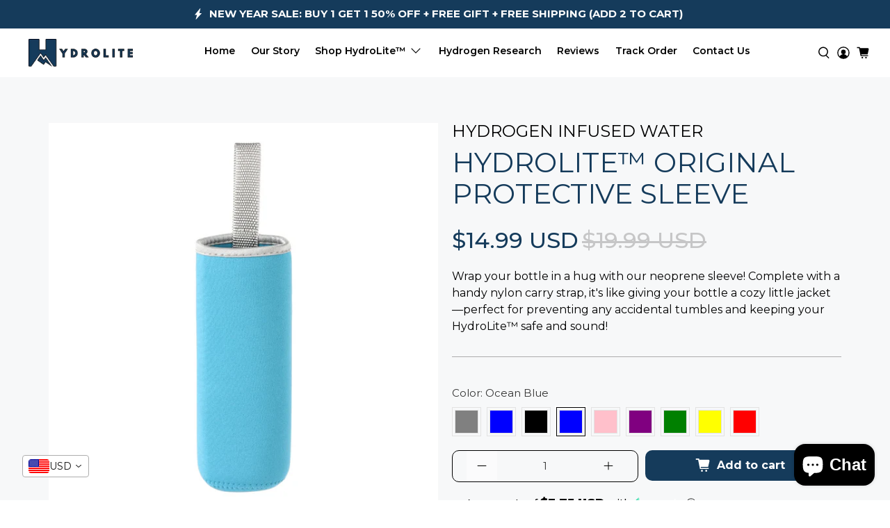

--- FILE ---
content_type: text/css
request_url: https://shophydrolite.com/cdn/shop/t/20/assets/hydrolite-23.css?v=109613316006680726661730257099
body_size: 4223
content:
.navbar-dropdown .navbar-item,.mobile-menu .mobile-menu__item{font-family:Montserrat,sans-serif;font-weight:600;font-style:normal;letter-spacing:0px;font-size:14px;text-transform:none;color:#000}.w-layout-blockcontainer{max-width:940px;margin-left:auto;margin-right:auto;display:block}.w-form-formradioinput--inputType-custom{width:12px;height:12px;border:1px solid #ccc;border-radius:50%}.w-form-formradioinput--inputType-custom.w--redirected-focus{box-shadow:0 0 3px 1px #3898ec}.w-form-formradioinput--inputType-custom.w--redirected-checked{border-width:4px;border-color:#3898ec}.header-product-content-col .action_button.button--add-to-cart{color:#fff;text-align:center;background-color:#153b5b;border-radius:10px;align-items:center;padding:11px 20px;font-size:16px;font-weight:700;line-height:24px;text-decoration:none;transition:all .2s}@media screen and (max-width: 991px){.w-layout-blockcontainer{max-width:728px}}@media screen and (max-width: 798px){.purchase-details .purchase-details__spb--true .action_button.action_button--secondary{flex:1 0 calc(50% - 12px);margin:0 6px 0 0;max-width:calc(50% - 12px)}.purchase-details .purchase-details__spb--true .shopify-payment-button{margin:0 0 0 6px;max-width:calc(50% - 12px);line-height:1.2}}@media screen and (max-width: 767px){.w-layout-blockcontainer{max-width:none}}@media screen and (max-width: 479px){.purchase-details .purchase-details__spb--true .action_button.action_button--secondary{flex:1 0 100%;margin-right:0;margin-top:0;margin-bottom:12px;max-width:100%}.purchase-details .purchase-details__spb--true .shopify-payment-button{margin-left:0;margin-top:0;margin-bottom:10px;max-width:100%}.hack17-counter-row.purchase-details__quantity.product-quantity-box.quantity-box--box{margin:0 auto}}body{color:#000;font-family:Montserrat,sans-serif;font-size:16px;line-height:150%}.announcement{color:#fff;background-color:#000;margin-top:0;margin-bottom:0;padding-top:20px;padding-bottom:20px;position:relative;overflow:hidden}.announcement-wrapper{width:100vw;overflow:hidden}.announcement-loop-container{width:100%;height:100%;flex-wrap:nowrap;align-items:center;display:flex;overflow:visible}.announcement-content-holder{flex-direction:row;flex:none;justify-content:flex-start;align-items:center;display:flex}.announcement-item-box{grid-column-gap:11px;flex-direction:row;flex:none;justify-content:center;align-items:center;margin-right:70px;display:flex}.announcement-icon{height:29px}.announcement-text{text-transform:uppercase}.header-product{background-color:#f7f8f9;padding-top:60px;padding-bottom:100px;position:relative}.container{max-width:1350px;padding-left:20px;padding-right:20px}.header-product-row{justify-content:space-between;align-items:flex-start;display:flex;position:relative}.header-product-img-col{width:50%;position:-webkit-sticky;position:sticky;top:0}.product-slider,.product-box-item{width:100%}.product--box-img{width:auto}.product-slider-thumbnail{max-width:440px;grid-column-gap:0px;align-items:flex-start;margin-top:20px;display:flex}.product-thumb-item{cursor:pointer;margin-left:10px;margin-right:10px}.product-thumbnail{width:100%}.header-product-content-col{width:44%}.header-product-subtitle{text-transform:uppercase;margin-top:0;font-size:24px;font-weight:400}.header-product-title{color:#153b5b;text-transform:uppercase;margin-top:6px;margin-bottom:0;font-size:40px;font-weight:400}.header-product-review-row{grid-column-gap:18px;align-items:center;margin-top:20px;margin-bottom:0;display:flex;justify-content:center;flex-direction:column}.header-product-review-row .product-app{max-width:400px;width:100%}.header-product-review{font-size:18px}.header-product-price-row{grid-column-gap:15px;align-items:center;margin-top:25px;display:flex}.header-product-price{color:#153b5b;font-size:32px;font-weight:500}.header-product-price-old{color:#9f9f9f;font-size:28px;font-weight:400;text-decoration:line-through}.header-product-desc-box{border-bottom:1px solid rgba(0,0,0,.3);margin-top:20px;margin-bottom:20px;padding-bottom:20px}.header-product-desc{margin-bottom:15px}.header-product-desc.hidden{display:none}.header-product-read-more-link{color:#000;text-transform:uppercase;font-weight:700;text-decoration:none}.header-product-content-title{margin-bottom:20px;font-size:18px;font-weight:600}.combine-row{grid-column-gap:20px;grid-row-gap:20px;grid-template-rows:auto;grid-template-columns:1fr 1fr;grid-auto-columns:1fr;display:grid}.combine-item{grid-column-gap:20px;background-color:#c5ced6;border-radius:10px;align-items:flex-start;padding:20px;display:flex}.combine-img-col{width:30%}.combine-img{border-radius:4px}.combine-content-col{width:70%}.combine-content-title{margin-bottom:5px;font-size:13px;line-height:144%}.combine-content-price{margin-bottom:5px;font-size:14px;line-height:140%}.combine-content-color-title{margin-bottom:5px;font-size:12px;font-weight:500;line-height:120%}.color-form{grid-column-gap:4px;align-items:center;display:flex}.color-form._3{grid-row-gap:4px;flex-wrap:wrap}.color-form-block.mrg{margin-top:10px;margin-bottom:0}.color-field1{border-radius:10px;margin-bottom:0;padding:2px}.color-field1.color-active1{border:1px solid #000}.color-button1{width:30px;height:30px;border-radius:10px;margin-top:0;margin-left:0}.color-button1.c1{background-color:gray;border-style:none}.color-button1.c2{background-color:#00f;border-style:none}.color-button1.c3{background-color:#000;border-style:none}.color-button1.c4{background-color:#fff;border-style:none;display:none}.color-label1{display:none}.color-label1.show{font-size:20px;font-weight:600;display:block}.color-field-add{width:30px;height:30px;background-color:#fff;border:1px solid #000;border-radius:10px;flex-direction:column;justify-content:center;align-items:center;margin-bottom:0;padding:0;font-weight:600;display:flex}.color-field2{border-radius:10px;margin-bottom:0;padding:2px}.color-field2.color-active2{border:1px solid #000}.color-button2{width:30px;height:30px;border-radius:10px;margin-top:0;margin-left:0}.color-button2.c1{background-color:#fff;border-style:none}.color-button2.c2{background-color:#00f;border-style:none}.color-button2.c3,.color-button2.c2{background-color:#000;border-style:none}.color-button2.c3{background-color:green;border-style:none}.header-product-action{margin-top:20px;padding-bottom:0}.btn-cart-old-price{color:#9f9f9f;font-size:15px;font-weight:400;text-decoration:line-through}.text-block-5-copy{color:#000;font-size:21px;font-weight:400;line-height:0}.cart-form-block1{width:auto;margin-top:0;margin-bottom:0}.hack17-counter-row{width:35%;max-width:none;min-height:51px;background-color:#0000;border:1px solid #000;border-radius:10px;justify-content:space-between;align-items:center;margin-top:0;margin-bottom:0;padding:0 20px;display:flex}.hack17-counter-input{width:57px;height:auto;color:#000;text-align:center;background-color:#0000;border:0 solid #000;margin-bottom:0;padding:0;font-size:1.25rem;font-weight:600;line-height:1.625rem}.hack17-counter-input::-ms-input-placeholder{color:#000}.hack17-counter-input::placeholder{color:#000}.product-cart-col{width:70%}.btn-cart{height:51px;grid-column-gap:10px;color:#fff;text-align:center;background-color:#153b5b;border-radius:10px;justify-content:space-between;align-items:center;padding:11px 20px;font-size:16px;font-weight:700;line-height:18px;text-decoration:none;transition:all .2s;display:flex}.btn-cart:hover{opacity:.9;background-color:#000;transform:scale(1.04)}.text-block-5{color:#000;font-size:23px;font-weight:400;line-height:0}.btn-cart-price-col{grid-column-gap:15px;display:flex}.product-cart-row1{grid-column-gap:23px;grid-row-gap:20px;align-items:flex-start;margin-bottom:0;display:flex}.hack17-counter-button{width:3.125rem;height:3.125rem;color:#240c2e;cursor:pointer;background-color:#e9e6ed;border-radius:6.25rem;flex:none;justify-content:center;align-items:center;margin-right:.9375rem;font-size:1rem;font-weight:900;transition:background-color .1s;display:flex}.hack17-counter-button:hover{background-color:#d4d0d8}.hack17-counter-button.hack17-down{width:10px;height:10px;background-color:#0000;margin-right:0}.hack17-counter-button.hack17-up{width:10px;height:10px;background-color:#0000;border-radius:0;margin-right:0}.header-product-benefits-row{grid-column-gap:30px;grid-row-gap:30px;grid-template-rows:auto;grid-template-columns:1fr 1fr 1fr;grid-auto-columns:1fr;margin-top:40px;display:grid}.header-product-benefit-item{text-align:center}.header-product-benefit-icon-circle{width:92px;height:92px;border:1px solid rgba(0,0,0,.2);border-radius:100px;flex-direction:column;justify-content:center;align-items:center;margin-left:auto;margin-right:auto;display:flex}.header-product-benefit-icon{height:50px}.header-product-benefit-title{text-transform:uppercase;margin-top:14px;font-size:16px;font-weight:500}.header-product-faq-box{margin-top:40px}.answer-f44-2{font-size:16px;overflow:hidden}.arrow-black-f44-3{margin-left:0;padding-top:0;display:block}.question-f44-3{color:#fff;cursor:pointer;justify-content:space-between;align-items:center;margin-top:0;margin-bottom:0;font-size:18px;font-weight:700;text-decoration:none;display:flex}.icon-wrapper-f44-2{position:relative}.question-wrapper-f44{z-index:2;max-width:800px;flex-direction:column;margin:0 auto 6px;padding:20px;text-decoration:none;position:relative;overflow:hidden}.question-wrapper-f44.f1{max-width:none;color:#000;background-color:#0000;border-top:1px solid #000;margin:25px 0 0;padding:25px 0 0}.text-question-f44{font-size:16px;font-weight:600;line-height:22px}.text-question-f44.f1{color:#000;text-transform:uppercase;font-size:16px;font-weight:500}.text-question-f44.f2{color:#000;text-transform:uppercase;font-size:16px;font-weight:700}.faq-content-p p{margin-bottom:0;padding-top:10px;font-weight:300}.faq-content-p.f3{padding-top:10px}.hp-faq-list{grid-row-gap:6px;flex-direction:column;margin-bottom:0;padding-top:10px;display:flex}.hp-faq-list.hidden{display:none}.hp-faq-list-item{font-size:15px;font-weight:300}.btn-order-small{background-color:#153b5b;border-radius:10px;font-size:14px;font-weight:600;transition:all .2s}.btn-order-small:hover{background-color:#000;color:#fff}.featured-logos{padding-top:140px;padding-bottom:80px;position:relative}.featured-logos-row{grid-column-gap:20px;justify-content:space-between;align-items:center;display:flex}.featured-logos-heading-col{width:20%}.featured-logos-title{text-transform:uppercase;font-size:24px;font-weight:700}.featured-logos-slider{width:80%;grid-column-gap:50px;grid-row-gap:16px;grid-template-rows:auto;grid-template-columns:1fr 1fr 1fr 1fr;grid-auto-columns:1fr;display:grid}.featured-logo-item{text-align:center}.featured-logo-item-img{height:162px}.header-bottom-detail{width:100%;position:absolute;top:-39px}.benefits-row{justify-content:center;align-items:center;display:flex}.benefits{background-color:#f5f5f5}.benefit-content-col{width:50%;padding:80px 20px}.benefit-content-inner{max-width:560px;margin-left:auto;margin-right:35px}.benefit-img-col{width:50%;background-image:url(../images/benefits-img.jpg);background-position:50%;background-repeat:no-repeat;background-size:cover;align-self:stretch}.heading.center{text-align:center}.benefit-content-logo-img{height:65px}.title-section{color:#153b5b;text-transform:uppercase;margin-top:0;margin-bottom:0;font-size:38px;font-weight:800;line-height:110%}.title-section.mrg{margin-bottom:35px}.title-section.mrg.hidden-desktop{display:none}.title-section.mrg.white{color:#fff}.benefits-inner-row{grid-column-gap:60px;grid-row-gap:50px;grid-template-rows:auto;grid-template-columns:1fr 1fr;grid-auto-columns:1fr;margin-top:50px;display:grid}.benefit-inner-item{text-align:center;padding:20px;transition:all .2s}.benefit-inner-item:hover{background-color:#fff;border-radius:4px;box-shadow:0 0 20px #0000001a}.benefit-inner-item-title{color:#153b5b;text-transform:uppercase;margin-top:14px;font-weight:600}.life{padding-top:100px;padding-bottom:180px;position:relative}.life-img-col{width:50%}.life-row{grid-column-gap:20px;justify-content:space-between;align-items:center;display:flex}.life-content-col{width:44%}.life-faq-wrap{margin-top:40px}.faq-content-row{grid-column-gap:15px;align-items:flex-start;padding-top:15px}.life-faq-content-img{margin-bottom:0;margin-left:auto;margin-right:auto;padding-top:10px;display:block}.water{background-color:#e8e8e8;padding-top:40px;padding-bottom:40px;position:relative}.water-top-detail{width:100%;position:absolute;bottom:-35px}.bottle{padding-top:180px;padding-bottom:100px;position:relative}.water-bottom-detail{width:100%;position:absolute;top:-44px}.water-row{grid-column-gap:20px;justify-content:space-between;align-items:center;display:flex}.water-content-col,.water-img-col{width:50%;text-align:center}.water-content-p p{margin-bottom:25px;margin-left:auto;margin-right:auto}.water-content-cta-box{max-width:571px;background-color:#f5f5f5;border-radius:10px;margin-top:50px;margin-left:auto;margin-right:auto;padding:40px 20px}.water-content-cta-title{max-width:329px;color:#153b5b;margin:0 auto;line-height:34px}.water-content-cta-review-row{grid-column-gap:18px;justify-content:center;align-items:center;margin-top:15px;margin-bottom:30px;display:flex}.water-content-cta-price-row{grid-column-gap:15px;justify-content:center;align-items:center;margin-top:25px;margin-bottom:30px;display:flex}.water-content-cta-price{color:#153b5b;font-size:32px;font-weight:500}.water-content-cta-price-old{color:#9f9f9f;font-size:28px;font-weight:400;text-decoration:line-through}.btn-primary{min-width:267px;background-color:#153b5b;border-radius:10px;padding-top:20px;padding-bottom:20px;font-weight:700;line-height:90%;transition:all .2s}.btn-primary:hover{background-color:#000;transform:scale(1.03)}.bottle-heading-title{color:#153b5b;text-transform:uppercase;margin:0 auto;font-weight:300;line-height:44px}.bottle-img-wrap{text-align:center}.bottle-img-mobile,.bottle-faq-mobile{display:none}.how-work{padding-top:100px;padding-bottom:100px}.info-scroll-text{color:#fff;background-color:#153b5b;padding-top:40px;padding-bottom:40px;overflow:hidden}.info-scroll-text-wrapper{width:100vw;overflow:hidden}.info-scroll-text-loop-container{width:100%;height:100%;grid-column-gap:50px;flex-wrap:nowrap;align-items:center;display:flex;overflow:visible}.info-scroll-text-content-holder{grid-column-gap:50px;flex-direction:row;flex:none;justify-content:flex-start;align-items:center;display:flex}.info-scroll-title{text-transform:uppercase;font-size:28px;font-weight:600}.info-scroll-dot{width:12px;height:12px;background-color:#fff;border-radius:100px}.video-lightbox-link{height:570px;background-image:url(../images/video-bg2.jpg);background-position:50%;background-repeat:no-repeat;background-size:cover;flex-direction:column;justify-content:center;align-items:center;display:flex}.video-play-icon{transition:all .2s}.video-play-icon:hover{transform:scale(1.1)}.p-section{font-size:20px;font-weight:300}.p-section.hw-max-width-p{max-width:940px;margin-bottom:0;margin-left:auto;margin-right:auto;line-height:160%}.how-work-row{grid-column-gap:45px;grid-row-gap:30px;grid-template-rows:auto;grid-template-columns:1fr 1fr 1fr;grid-auto-columns:1fr;margin-top:60px;display:grid}.how-work-item{border-radius:10px;overflow:hidden}.hw-img-box{min-height:464px;flex-direction:column;justify-content:center;align-items:center;display:flex;position:relative}.hw-img-box.h1{background-color:#f5f5f5;justify-content:flex-end}.hw-img-box.h2{background-color:#c5ced6;justify-content:center}.hw-img-box.h3{background-color:#f5f5f5;justify-content:center}.hw-number{color:#153b5b;font-size:59px;font-weight:300;line-height:59px;position:absolute;top:45px;left:45px}.hw-inner-content{background-color:#c5ced6;padding:35px 40px;height:100%}.hw-inner-content.h2{background-color:#f5f5f5}.hw-inner-content-title{color:#153b5b;text-transform:uppercase;margin-bottom:15px;font-size:30px;font-weight:600;line-height:1}.hw-inner-content-p{margin-bottom:0;font-weight:300;font-family:Montserrat,sans-serif;font-size:16px;line-height:150%}.how-works-action{text-align:center;margin-top:40px}.customers{color:#fff;background-color:#153b5b;padding-top:100px;padding-bottom:100px}.customers-review-row{grid-column-gap:18px;justify-content:center;align-items:center;margin-top:15px;margin-bottom:30px;display:flex}.customers-slider{grid-column-gap:16px;grid-row-gap:16px;grid-template-rows:auto auto;grid-template-columns:1fr 1fr 1fr;grid-auto-columns:1fr;margin-top:60px;padding-top:0}.customer-item{color:#000;background-color:#fff;border-radius:16px;margin-top:25px;margin-left:40px;margin-right:40px;padding-bottom:40px;padding-left:30px;padding-right:30px}.customer-stars-box{max-width:238px;background-color:#252525;border-radius:100px;justify-content:center;align-items:center;padding:12px 20px;display:flex;position:relative;top:-25px}.customer-stars{width:178px}.customer-content{border-left:3px solid #153b5b;margin-top:20px;padding-left:20px}.customer-content-p{color:#000;font-weight:600}.customer-content-title{margin-top:20px;font-size:22px;font-weight:300}.faq{padding-top:100px;padding-bottom:100px}.faq-wrap{margin-top:60px}.confidence{padding-top:50px;padding-bottom:100px}.confidence-row{grid-column-gap:30px;grid-row-gap:30px;grid-template-rows:auto;grid-template-columns:1fr 1fr 1fr 1fr 1fr;grid-auto-columns:1fr;display:grid}.confidence-item{text-align:center}.confidence-item-title{text-transform:uppercase;margin-top:20px;font-weight:600}.subscribe{color:#fff;background-color:#153b5b;padding-top:70px;padding-bottom:70px}.subscribe-row{grid-column-gap:20px;justify-content:space-between;align-items:center;display:flex}.subscribe-heading-col{width:52%;text-align:center}.subscribe-heading-title{text-transform:uppercase;margin-top:0;margin-bottom:0;font-size:24px;line-height:34px;color:#fff}.subscribe-form-col{width:36%}.subscribe-form{position:relative}.subscribe-field{height:60px;background-color:#0000;border:1px solid #fff;border-radius:8px;padding-left:22px;padding-right:22px;font-size:16px}.subscribe-field:hover{color:#fff}.subscribe-field::-ms-input-placeholder{color:#fff}.subscribe-field::placeholder{color:#fff}.btn-submit{z-index:99;width:70px;height:60px;background-color:#0000;border-left:1px solid #fff;position:absolute;top:0;right:0}.btn-submit-arrow{position:absolute;top:17px;right:26px}.combine-popup-wrapper{z-index:9999;background-color:#16161657;flex-direction:column;justify-content:center;align-items:center;display:none;position:fixed;top:0%;bottom:0%;left:0%;right:0%}.combine-popup-box{width:380px;background-color:#fff;border-radius:10px;padding:40px 20px;position:relative;overflow:auto}.combine-popup-close{position:absolute;top:20px;right:20px}.combine-subtitle{text-transform:uppercase;margin-bottom:4px;font-size:18px;font-weight:500}.combine-title{font-size:24px;font-weight:500}.combine-popup-title{text-transform:uppercase;margin-top:30px;font-weight:500}.combine-desc{margin-bottom:15px;font-size:14px;line-height:140%}.combine-desc.hidden{display:none}.comnbine-read-more-link{color:#000;text-transform:uppercase;font-weight:700;text-decoration:none}.color-field3{border-radius:10px;margin-bottom:0;padding:2px}.color-field3.color-active3{border:1px solid #000}.color-button3{width:30px;height:30px;border-radius:10px;margin-top:0;margin-left:0}.color-button3.c1{background-color:gray;border-style:none}.color-button3.c4{background-color:#fff;border-style:none;display:none}.color-button3.c2{background-color:#000;border-style:none}.color-button3.c3{background-color:green;border-style:none}.color-button3.c2{background-color:#00f;border-style:none}.color-button3.c3{background-color:#000;border-style:none}.color-button3.c4{background-color:pink;border-style:none;display:block}.color-button3.c5{background-color:purple;border-style:none}.color-button3.c6{background-color:#ff0;border-style:none}.color-button3.c7{background-color:red;border-style:none}.color-button3.c8{background-color:green;border-style:none}.life-faq-img{padding-top:10px}@media screen and (min-width: 1920px){.container{max-width:1640px}.combine-img-col{width:45%}.combine-content-col{width:55%}.color-form-block{margin-bottom:10px}.text-block-5-copy{font-size:24px}.cart-form-block1{width:auto}.text-block-5{font-size:24px}.btn-order-small{width:100%;color:#fff;text-align:center;background-color:#153b5b;border-radius:10px;padding-top:12px;padding-bottom:12px;font-size:14px;font-weight:600}.featured-logos{padding-top:162px}.benefit-content-inner{margin-right:179px}.video-lightbox-link{height:840px;background-image:url(../images/video-bg2.jpg);background-position:50%;background-repeat:no-repeat;background-size:cover;flex-direction:column;justify-content:center;align-items:center;display:flex}.video-play-icon{transition:all .2s}.video-play-icon:hover{transform:scale(1.1)}}@media screen and (max-width: 1024px){.header-product-price{font-size:24px}.combine-item{grid-column-gap:10px;padding:15px}}@media screen and (max-width: 991px){.announcement{padding-top:15px;padding-bottom:15px}.announcement-content-holder{flex-direction:row}.header-product{padding-top:0!important}.container.full-width-mobile{padding-left:0;padding-right:0}.header-product-img-col{width:100%;position:static}.product--box-img{width:100%}.product-slider-thumbnail{margin-top:20px;margin-left:auto;margin-right:auto;display:none}.header-product-content-col{width:100%;padding-top:20px;padding-left:20px;padding-right:20px}.cart-form-block1{padding-left:15px;padding-right:15px}.question-wrapper-f44{margin:10px 15px}.featured-logos{padding-top:80px}.featured-logos-row{flex-direction:column}.featured-logos-heading-col{width:100%;text-align:center;border-bottom:1px solid #b5b5b5;padding-bottom:15px;padding-left:20px;padding-right:20px}.featured-logos-slider{width:100%;display:block}.header-bottom-detail{display:none}.benefits-row{flex-direction:column}.benefit-content-col{width:100%}.benefit-content-inner{max-width:none;margin-left:0;margin-right:0}.benefit-img-col{width:100%;height:600px;order:-1}.heading.center.hidden-mobile,.title-section.mrg.hidden-mobile{display:none}.title-section.mrg.hidden-desktop{display:block}.benefits-inner-row{margin-top:0}.life{padding-top:0}.life-img-col{width:100%}.life-row{flex-direction:column}.life-content-col{width:100%;margin-top:40px;padding-left:20px;padding-right:20px}.water-top-detail{bottom:0}.water-bottom-detail{top:0}.water-row{flex-direction:column}.water-content-col{width:100%}.water-img-col{width:100%;order:-1;margin-top:40px}.bottle-heading-title{line-height:124%}.bottle-img-desktop{height:auto}.info-scroll-text-content-holder{flex-direction:row}.how-work-row{grid-template-columns:1fr}.customer-item{margin-left:0;margin-right:0}.subscribe-row{flex-wrap:wrap;max-width:600px;margin:0 auto}.subscribe-heading-col{width:100%;margin-bottom:20px}.subscribe-form-col{width:100%}}@media screen and (max-width: 767px){.announcement{margin-top:0;margin-bottom:0;padding-top:15px;padding-bottom:15px}.header-product{padding-bottom:50px!important}.header-product-subtitle{font-size:18px}.header-product-title{font-size:30px;line-height:38px}.header-product-review-row{margin-top:20px;grid-column-gap:inherit}.header-product-review{font-size:16px}.header-product-price{font-size:24px}.header-product-price-old{font-size:20px}.header-product-content-title{font-size:14px}.cart-form-block1{padding-left:0;padding-right:0}.hack17-counter-row,.product-cart-col{width:100%}.product-cart-row1{flex-direction:column}.hack17-counter-button{padding-left:1.875rem;padding-right:1.875rem}.hack17-counter-button.hack17-down,.hack17-counter-button.hack17-up{padding-left:0;padding-right:0}.header-product-benefit-icon-circle{width:60px;height:60px}.header-product-benefit-icon{height:34px}.header-product-benefit-title{font-size:14px}.question-f44-3{margin-top:0;margin-bottom:0}.icon-wrapper-f44-2{flex:none;padding-top:4px}.text-question-f44{margin-right:10px;line-height:24px}.featured-logos{padding-top:50px;padding-bottom:50px}.featured-logos-title{font-size:14px}.featured-logo-item{margin-left:5px;margin-right:5px}.featured-logo-item-img{height:94px}.benefit-content-col{padding-top:50px;padding-bottom:50px}.title-section{font-size:28px}.benefits-inner-row{grid-column-gap:40px;grid-row-gap:40px}.life{padding-bottom:100px}.bottle{padding-top:100px;padding-bottom:50px}.water-content-cta-review-row{margin-top:20px}.water-content-cta-price{font-size:24px}.water-content-cta-price-old{font-size:20px}.bottle-img-wrap{margin-top:40px}.bottle-img-desktop{display:none}.bottle-img-mobile{display:inline-block}.bottle-faq-mobile{display:block}.how-work{padding-top:50px;padding-bottom:50px}.info-scroll-text{padding-top:15px;padding-bottom:15px}.info-scroll-text-loop-container,.info-scroll-text-content-holder{grid-column-gap:30px}.info-scroll-title{font-size:18px}.info-scroll-dot{width:8px;height:8px}.video-lightbox-link{height:450px}.video-play-icon{height:70px}.customers{padding-top:50px;padding-bottom:50px}.customers-review-row{margin-top:20px}.faq{padding-bottom:25px}.confidence{padding-top:25px}.confidence-row{grid-column-gap:50px;grid-row-gap:40px;flex-wrap:wrap;justify-content:center;align-items:center;display:flex}.confidence-item{width:45%}.confidence-item-title{font-size:13px;line-height:130%}}@media screen and (max-width: 479px){.announcement{padding-top:15px;padding-bottom:15px}.announcement-wrapper{margin-top:0}.announcement-item-box{margin-right:20px}.announcement-icon{height:25px}.announcement-text{font-size:12px}.product--box-img{margin-top:0}.product-slider-thumbnail{margin-top:20px}.product-thumbnail{width:auto}.combine-row{grid-row-gap:15px;grid-template-columns:1fr}.btn-cart-old-price{font-size:13px}.cart-form-block1{margin-top:25px}.hack17-counter-row{width:100%;padding-left:15px;padding-right:15px}.hack17-counter-input{width:100%}.btn-cart-add-text,.btn-cart{font-size:15px}.product-cart-row1{grid-column-gap:15px;grid-row-gap:20px;flex-direction:column;margin-bottom:15px}.question-wrapper-f44{margin:7px 0}.text-question-f44{font-size:16px}.title-section{font-size:24px}.benefits-inner-row{grid-column-gap:20px;grid-row-gap:20px}.benefit-inner-item-title{font-size:12px;line-height:140%}.bottle-heading-title{font-size:24px}.info-scroll-text-wrapper{margin-top:0}.video-lightbox-link{height:360px}.video-play-icon{height:50px}.confidence-row{grid-column-gap:20px}.combine-popup-box{width:92%}.newsletter-form.is-responsive{border:none}.subscribe-row .subscribe-field .input,.subscribe-row .subscribe-field{height:auto!important}.subscribe-row .subscribe-field .input{border:1px solid #FEF}.subscribe-row .newsletter-form .field.is-default-width{border:1px solid #FEF;border-radius:5px;margin-top:5px}.subscribe-row .newsletter-form .field.is-stretched-width{flex:0 0 100%}.header-product-price{font-size:22px}}#w-node-_51f19dee-50bc-5dd1-a909-f7a774c5d9f8-35fd8499,#w-node-_51afde0c-cf3b-2112-db40-5176471980a9-35fd8499,#w-node-b6aab27e-5508-4e28-3a48-7e059854cd43-35fd8499,#w-node-_47897685-9ca8-70d7-d289-07038b74414d-35fd8499,#w-node-_1eb878c2-ae9b-a689-6ec4-317636d93336-35fd8499,#w-node-_424ba3da-5a00-d630-dda2-0a4a37a9e840-35fd8499,#w-node-_5ad76d5c-7c13-5ce1-07d0-147503c24c42-35fd8499,#w-node-_83c65634-22b9-6a75-3c22-0cc6173d56f1-35fd8499,#w-node-_47af6ea2-9a5e-6cc3-d099-2748011990d5-35fd8499,#w-node-_0ab61f4d-9e6e-a7c9-961e-6c60eabc4060-35fd8499,#w-node-_77ac63d5-5e98-6cc9-7a5c-7b3aa5ee4da9-35fd8499,#w-node-_54b0400b-5dd5-37bf-0da2-a17ac6f131c5-35fd8499,#w-node-_75c46dd3-88d4-18c7-79c4-4ce76934d159-35fd8499,#w-node-a20270a6-987a-86de-d70a-d03b92431a41-35fd8499,#w-node-_74aa2305-dcd6-7df5-70d7-a8b2b72f1193-35fd8499,#w-node-bb2ba519-bd8b-6e4e-5eac-4015485d3332-35fd8499,#w-node-_3dcc0518-e5df-2318-3feb-3385a8cd8654-35fd8499,#w-node-_02a2b6b4-9507-6854-b9dd-44547d0920d2-35fd8499,#w-node-f06e8d36-2326-2171-df58-73052542d98e-35fd8499,#w-node-_25a68ad2-7b38-1e6f-19aa-f5c132ebeb11-35fd8499,#w-node-_5b3b5c0e-c459-1762-1667-4c28ff8483cd-35fd8499,#w-node-b856d029-eb8c-4e9a-3571-22248f5e7a1a-35fd8499,#w-node-fcd67a7f-e9c2-4e9c-3233-504a207a155b-35fd8499,#w-node-_460aee50-8450-7454-2187-b87ad7a8afad-35fd8499,#w-node-_44450c34-24d1-2368-9532-cab8243fc04a-35fd8499{grid-area:span 1 / span 1 / span 1 / span 1}@media screen and (min-width: 1920px){#w-node-_51afde0c-cf3b-2112-db40-5176471980a9-35fd8499{grid-area:span 1 / span 1 / span 1 / span 1}}
/*# sourceMappingURL=/cdn/shop/t/20/assets/hydrolite-23.css.map?v=109613316006680726661730257099 */


--- FILE ---
content_type: text/css
request_url: https://shophydrolite.com/cdn/shop/t/20/assets/custom.css?v=142750696427449320451711683146
body_size: 326
content:
.w-layout-blockcontainer.container{display:block!important}ul,ol{padding-left:0}.product_form .vtl-ub-vd-badges-widget__title{background-color:transparent!important}.announcement-bar__content p{margin-bottom:0}.product-slider img{display:inline-block}.product-slider .slick-dots{list-style:none;display:none!important;justify-content:center;column-gap:10px;position:relative;z-index:9;bottom:40px;padding:0}.product-slider .slick-dots li button{font-size:0;padding:0;margin:0;width:16px;height:16px;background:#ffffff80;border-radius:100px}.product-slider .slick-dots .slick-active button{background:#153b5b}.product-slider-thumbnail .slick-current.slick-active img{border:1px solid #153b5b}.product-slider-thumbnail .slick-track{transform:translateZ(0)!important}.featured-logos-slider img,.customers-slider img{display:inline-block}.customers-slider .slick-dots{list-style:none;display:flex;justify-content:center;column-gap:10px;z-index:999;margin:25px 0 0;padding:0}.customers-slider .slick-dots li button{font-size:0;padding:0;margin:0;width:16px;height:16px;background:#ffffff80;border-radius:100px;border:0;cursor:pointer;-webkit-appearance:button}.customers-slider .slick-dots .slick-active button{background:#000}.customers-slider .slick-initialized.slick-slider{position:static}.customer-item.slick-slide{transform:scale(.8);transition:all .5s ease}.customer-item.slick-slide.slick-current.slick-active.slick-center{transform:scale(1)}.announcement-text p{margin:0}.product-thumbnail{padding-top:0}.bottle-faq-mobile .answer-f44-2{margin-top:10px}.how-work-item .h2{font-family:Montserrat,sans-serif;font-weight:400}.hw-inner-content-p{font-family:Montserrat,sans-serif;font-size:16px}.newsletter-form .field{margin-bottom:0}.newsletter-form .field .control,.newsletter-form .field.is-default-width{height:100%}.subscribe-field{padding:0}.subscribe-field .input{height:100%;background:#e3e3e3;border:none;border-radius:5px}.subscribe-field .field.is-default-width .button{height:100%}input.btn-cart-add-text{background:none;border:none;height:100%;width:100%;display:block;color:#fff;padding:11px 20px;cursor:pointer}.product-cart-col .btn-cart{padding:0}.purchase-details{display:flex;flex-wrap:nowrap;-ms-flex-flow:row wrap;flex-flow:row wrap}.hack17-counter-row .field.has-addons{display:flex;justify-content:space-between;width:100%}.header-product-action .purchase-details .purchase-details__spb--true .shopify-payment-button{display:none}.hack17-counter-row.purchase-details__quantity.product-quantity-box.quantity-box--box{width:48%;flex:0 0 48%;margin-right:10px}.header-product-content-col .purchase-details .purchase-details__spb--true{flex:0 0 48%}.header-product-content-col .purchase-details .purchase-details__spb--true .action_button.action_button--secondary{flex:0 0 100%;max-width:100%}.hack17-counter-row.purchase-details__quantity.product-quantity-box.quantity-box--box{min-height:auto}.hack17-counter-row .input,.hack17-counter-row .quantity-plus.button,.hack17-counter-row .quantity-minus.button,.hack17-counter-row .quantity-plus.button:hover,.hack17-counter-row .quantity-minus.button:hover{background:transparent}.hack17-counter-row.purchase-details__quantity.product-quantity-box .quantity-input-control input{border:none}label.color_picker{font-size:0;width:30px;height:30px;border-radius:5px}.color-form-block .variant-selection input[type=radio]{position:absolute;opacity:0}.color-form-block variant-selection.variant-selection{display:flex;flex-wrap:wrap}.color-form-block variant-selection.variant-selection label{margin-right:5px;cursor:pointer}.color-form-block variant-selection.variant-selection input[type=radio]:checked+label{font-weight:700;border:2px solid #000}.header__link,.header__link>a{font-weight:600}.faq-wrap .faq-content-p{padding-top:10px}.faq .faq-wrap .faq-content-p{padding-top:0}.faq .faq-wrap .faq-content-p ul li{list-style:disc;margin-top:10px}.faq .faq-wrap .faq-content-p ul{margin-top:15px;padding-left:20px}@media (max-width: 991px){.product-slider .slick-dots{display:flex!important}.product-slider-thumbnail{display:none!important}}@media (max-width: 480px){.hack17-counter-row.purchase-details__quantity.product-quantity-box.quantity-box--box{width:100%;flex:0 0 100%;margin-right:0}.header-product-content-col .purchase-details .purchase-details__spb--true{flex:0 0 100%}.smart-payment-button--true .purchase-details{padding-top:10px}.featured-logos-slider .slick-list{padding:0 20%!important}.hw-img-box{min-height:auto}.benefit-img-col{height:380px;background-size:cover}}
/*# sourceMappingURL=/cdn/shop/t/20/assets/custom.css.map?v=142750696427449320451711683146 */


--- FILE ---
content_type: text/json
request_url: https://conf.config-security.com/model
body_size: 85
content:
{"title":"recommendation AI model (keras)","structure":"release_id=0x61:64:2f:71:45:6a:28:5a:51:23:6d:42:4e:40:5c:5d:75:2c:37:40:72:51:6f:35:46:25:2d:56:51;keras;mh4g9y1zyik48o8zn2pqrjmkewz30c4igjhqd4ap58i8ypqhlx5m9gzeehpxtqlq4asxvg4x","weights":"../weights/61642f71.h5","biases":"../biases/61642f71.h5"}

--- FILE ---
content_type: image/svg+xml
request_url: https://shophydrolite.com/cdn/shop/files/c4.svg?v=1687508538
body_size: 3370
content:
<svg width="48" height="55" viewBox="0 0 48 55" fill="none" xmlns="http://www.w3.org/2000/svg">
<path d="M12.313 50.9893C12.7961 50.9586 13.2305 50.8711 13.6265 50.6755C14.5278 50.2304 15.2099 49.5901 15.5213 48.6093C15.631 48.2638 15.7888 47.9346 15.8328 47.5687C15.8885 47.1056 16.005 46.6446 16.0119 46.1816C16.0355 44.5828 16.0253 42.9836 16.0218 41.3845C16.0211 41.0941 16.1003 40.8239 16.2063 40.5627C16.5115 39.8108 16.8961 39.0979 17.3934 38.4515C17.7542 37.9824 18.1542 37.5426 18.5204 37.0772C19.0562 36.3962 19.4966 35.6557 19.6764 34.8073C19.793 34.2574 19.7839 33.6933 19.716 33.1235C19.611 32.2422 19.2739 31.457 18.7541 30.7621C18.2881 30.1391 17.7019 29.6104 17.084 29.1241C16.9143 28.9905 16.7491 28.8512 16.584 28.7121C15.8704 28.111 15.1303 27.5359 14.4945 26.8536C13.7543 26.0594 13.1296 25.1847 12.7422 24.1649C12.7244 24.118 12.7092 24.0703 12.692 24.0232C12.5412 23.6111 12.5307 23.5947 12.89 23.3735C13.3012 23.1203 13.6797 22.8234 14.0912 22.5692C14.9027 22.0678 15.7579 21.6547 16.6315 21.2794C17.5271 20.8948 18.4603 20.6055 19.4116 20.3852C19.9756 20.2546 20.5499 20.1649 21.122 20.0717C21.2832 20.0454 21.2971 19.9861 21.2351 19.8651C20.8713 19.1562 20.4816 18.4634 20.0104 17.8152C18.8352 16.1988 17.2991 15.0377 15.4584 14.2308C13.9639 13.5756 12.4405 12.985 10.9582 12.3063C9.92027 11.8311 8.91842 11.2788 8.02153 10.5559C7.6271 10.238 7.32387 9.83114 6.91273 9.5406C6.73796 9.41711 6.61472 9.22563 6.3659 9.18609C6.0453 9.13516 5.73434 9.14781 5.50936 9.37121C5.24415 9.63456 5.06437 9.96118 5.24171 10.3565C5.30942 10.5075 5.39747 10.6479 5.51128 10.7726C6.63561 12.0049 7.97258 12.9551 9.48592 13.6728C10.0128 13.9227 10.5286 14.1972 11.0757 14.4026C11.704 14.6384 12.3284 14.8919 12.9389 15.1597C13.859 15.5632 14.7884 15.9581 15.6633 16.4626C16.1256 16.7292 16.5541 17.0429 17.012 17.3141C17.2438 17.4514 17.239 17.5526 17.0307 17.7306C16.1248 18.5047 15.0989 19.0399 13.9385 19.3752C13.1362 19.607 12.3335 19.5987 11.5372 19.5412C10.5988 19.4735 9.75119 19.0567 8.93062 18.6155C8.54898 18.4103 8.18395 18.1769 7.85597 17.8966C7.49473 17.5879 7.06979 17.3555 6.74672 17.0029C5.5589 15.7068 4.52313 14.3032 3.66106 12.7773C3.01734 11.6379 2.52586 10.4299 1.99602 9.2385C1.61528 8.38237 1.33335 7.49298 1.03076 6.6113C0.777828 5.87429 0.532999 5.13359 0.347715 4.37323C0.254203 3.98945 0.189318 3.59123 0.0296934 3.22131C-0.0374632 3.06565 0.00440225 2.96698 0.205606 2.97363C0.44268 2.98147 0.664857 3.05574 0.887996 3.11561C1.51649 3.28422 2.13663 3.46981 2.77888 3.60141C3.46853 3.74272 4.16903 3.81219 4.85711 3.9621C5.31908 4.06275 5.80608 4.08927 6.28827 4.08211C6.8753 4.07341 7.46332 4.0988 8.04952 4.07541C8.58282 4.05411 9.11162 3.96791 9.63836 3.87856C10.2701 3.77141 10.8993 3.64965 11.537 3.57755C11.7506 3.55341 11.961 3.49431 12.1747 3.48162C12.7709 3.44622 13.3667 3.37527 13.9656 3.47263C14.2137 3.51297 14.4679 3.48795 14.7221 3.51571C15.4327 3.59341 16.1146 3.76809 16.78 4.01028C17.7415 4.36028 18.567 4.91407 19.2322 5.68212C19.8957 6.44829 20.3489 7.32505 20.5589 8.31227C20.7101 9.02292 20.7777 9.74695 20.7178 10.4699C20.6556 11.2202 20.5045 11.9598 20.2821 12.6827C20.1477 13.1198 20.0546 13.5721 19.7703 13.953C19.7224 14.0172 19.7501 14.0976 19.8254 14.17C20.0255 14.3626 20.233 14.5477 20.433 14.7397C21.352 15.6218 22.112 16.6263 22.7672 17.7097C22.8175 17.7929 22.8452 17.9363 22.9465 17.9306C23.0855 17.9227 23.0078 17.7694 23.0441 17.6863C23.6021 16.4087 24.1381 15.1219 24.9643 13.9762C25.6359 13.0452 26.3524 12.1544 27.2248 11.3967C27.4257 11.2223 27.448 11.0748 27.3332 10.8426C27.1711 10.5148 27.066 10.1602 26.9136 9.82713C26.6474 9.24564 26.5983 8.60903 26.4872 7.99971C26.4048 7.5475 26.3703 7.05692 26.4375 6.5689C26.5028 6.09426 26.5443 5.61837 26.661 5.15066C26.8787 4.27857 27.3079 3.52557 27.8717 2.81882C28.4729 2.06525 29.2306 1.52736 30.098 1.15734C30.7823 0.865414 31.4968 0.621626 32.2608 0.557974C32.9086 0.503993 33.5544 0.457186 34.2052 0.462425C34.6605 0.466092 35.1014 0.590434 35.5508 0.605043C36.4259 0.633494 37.257 0.923646 38.13 0.976095C38.8979 1.02224 39.6623 1.13794 40.4345 1.09987C41.5076 1.047 42.5693 0.921329 43.6305 0.73547C44.6352 0.559505 45.6138 0.311868 46.5873 0.0252418C46.7208 -0.0140496 46.8757 0.00128413 47.0188 0.0132126C47.2081 0.0289896 47.1296 0.182911 47.1104 0.264436C47.0176 0.660031 46.91 1.05248 46.8001 1.44399C46.4136 2.82009 45.9864 4.18318 45.4753 5.52071C44.8056 7.27365 44.0739 8.99959 43.0717 10.5976C42.2066 11.977 41.2392 13.287 39.9946 14.3658C39.0964 15.1442 38.1213 15.7985 36.9709 16.2091C36.0912 16.523 35.2076 16.5598 34.3016 16.5439C33.3258 16.5267 32.4665 16.1403 31.6264 15.7106C31.0793 15.4308 30.5666 15.0958 30.1182 14.6701C29.9598 14.5197 30.0097 14.4435 30.1528 14.3379C30.6359 13.9812 31.1483 13.6711 31.6741 13.3798C32.9414 12.6776 34.2965 12.1674 35.6326 11.6145C36.1581 11.3971 36.6798 11.1675 37.1883 10.9144C38.4094 10.3068 39.637 9.70583 40.6624 8.78871C41.0704 8.42376 41.4826 8.0592 41.8119 7.6227C42.2164 7.08654 41.9782 6.45193 41.443 6.23547C41.1008 6.09706 40.7821 6.11246 40.4946 6.34891C40.3252 6.4883 40.1645 6.63967 40.0124 6.79732C39.0008 7.84583 37.7739 8.58395 36.46 9.20262C35.3089 9.74466 34.1128 10.1846 32.9552 10.7121C32.3767 10.9756 31.768 11.1766 31.2086 11.4789C30.6036 11.8059 29.994 12.1316 29.4243 12.5125C28.8006 12.9295 28.291 13.4757 27.808 14.0494C27.2091 14.7607 26.6879 15.5183 26.2421 16.3277C26.1121 16.5638 26.0446 16.8431 25.9097 17.0606C25.672 17.4436 25.5605 17.8666 25.377 18.2643C25.1664 18.7206 25.0657 19.2135 24.8895 19.6812C24.8218 19.8609 24.9095 19.8955 25.0685 19.9103C26.3322 20.0274 27.5746 20.2536 28.7915 20.613C29.2095 20.7365 29.6257 20.8693 30.0433 20.991C30.5147 21.1284 30.9509 21.3972 31.4153 21.5823C31.52 21.6241 31.4723 21.745 31.4504 21.8254C31.3284 22.2732 31.1909 22.7152 31.1022 23.1732C30.9682 23.8645 30.9681 24.5555 30.983 25.2535C30.9995 26.025 31.2498 26.7222 31.6336 27.3741C32.0197 28.03 32.5982 28.5213 33.174 29.0151C33.7033 29.4689 34.2841 29.8504 34.8778 30.2061C35.5635 30.6169 36.2436 31.0386 36.9261 31.4532C37.535 31.8231 38.1156 32.2499 38.6805 32.6916C39.1779 33.0807 39.6767 33.4689 40.1154 33.9189C40.5094 34.3232 40.8966 34.7368 41.2289 35.1966C41.3714 35.3936 41.4097 35.6112 41.4424 35.8336C41.542 36.5096 41.5541 37.1903 41.545 37.8724C41.5383 38.3761 41.4414 38.8712 41.4128 39.3714C41.3842 39.8686 41.2568 40.3477 41.1791 40.8353C41.1152 41.2366 40.9713 41.6249 40.8848 42.0236C40.7875 42.4724 40.6609 42.9241 40.4946 43.339C40.281 43.8717 40.0573 44.4091 39.7954 44.9278C39.3458 45.8184 38.8527 46.6815 38.2742 47.4961C37.7122 48.2875 37.0587 49.0045 36.3966 49.7162C36.0106 50.1312 35.565 50.4752 35.1386 50.8418C34.9381 51.0142 34.7246 51.1742 34.5224 51.3467C34.3928 51.4573 34.2257 51.4584 34.0632 51.4699C33.1327 51.536 32.2425 51.3223 31.343 51.1304C30.6521 50.983 29.977 50.7839 29.2947 50.61C28.4348 50.3908 27.5919 50.1078 26.7344 49.8784C26.0184 49.6869 25.2955 49.5146 24.5585 49.4165C23.6917 49.3012 22.8166 49.2395 21.9775 49.532C21.1168 49.8319 20.4425 50.396 19.9133 51.1265C19.6212 51.5297 19.3892 51.9633 19.2452 52.4382C19.0758 52.9969 19.0711 53.5715 19.0883 54.148C19.0965 54.4251 19.0944 54.4117 18.8257 54.3347C17.8746 54.062 16.9499 53.7224 16.0546 53.306C14.939 52.7872 13.876 52.1824 12.9039 51.4303C12.7216 51.2893 12.5345 51.1544 12.313 50.9893Z" fill="#153B5B"/>
<path d="M10.7213 25.2797C10.9752 25.7447 11.1703 26.2309 11.4573 26.6727C11.8315 27.2486 12.2635 27.7779 12.7412 28.27C13.5272 29.0798 14.4146 29.7816 15.2612 30.5272C15.8669 31.0607 16.4725 31.6016 16.9431 32.2641C17.2792 32.7373 17.4496 33.2757 17.4412 33.8419C17.4328 34.4028 17.1912 34.9074 16.8763 35.3745C16.4457 36.0132 15.914 36.5741 15.445 37.1831C14.7983 38.0229 14.3072 38.9403 13.9652 39.9405C13.6795 40.7758 13.6861 41.6373 13.699 42.495C13.7145 43.5213 13.8297 44.5493 13.7566 45.5732C13.7022 46.334 13.6786 47.1132 13.3176 47.8256C13.0426 48.3681 12.5725 48.5966 11.9964 48.6568C11.4015 48.719 10.8395 48.5537 10.2819 48.3778C10.1303 48.33 9.97725 48.2849 9.82915 48.2278C9.52625 48.111 9.30608 47.9259 9.106 47.6491C8.08025 46.2302 7.28336 44.7028 6.70113 43.0618C6.39831 42.2082 6.19134 41.3326 5.99482 40.451C5.6762 39.0216 5.71643 37.5758 5.74522 36.1313C5.75936 35.4215 5.90159 34.7214 6.04679 34.0249C6.20953 33.2443 6.45769 32.4847 6.64234 31.7091C6.69536 31.4864 6.85255 31.2502 6.94921 31.0141C7.23763 30.3097 7.5755 29.6285 7.93925 28.9588C8.36308 28.1784 8.86238 27.4478 9.40476 26.7431C9.78935 26.2435 10.2089 25.7749 10.6506 25.3244C10.6669 25.3078 10.6909 25.2986 10.7213 25.2797Z" fill="#153B5B"/>
<path d="M30.8066 53.4738C30.5317 53.6212 30.2508 53.6607 29.9995 53.7829C29.4192 54.0652 28.7852 54.2001 28.1682 54.3793C27.6176 54.5391 27.0547 54.6449 26.4898 54.7512C25.7785 54.885 25.0591 54.8983 24.3453 54.9789C23.9268 55.0261 23.4959 54.9825 23.0715 54.9605C22.5899 54.9356 22.1057 54.9747 21.6256 54.8971C21.5207 54.8801 21.4665 54.8251 21.4473 54.7483C21.301 54.1629 21.2252 53.5513 21.4695 52.9977C21.724 52.421 22.0854 51.8616 22.7443 51.645C23.2156 51.49 23.7104 51.564 24.1998 51.6431C24.808 51.7414 25.4086 51.8822 26.0074 52.0125C26.3566 52.0885 26.7123 52.2284 27.0636 52.3425C27.6148 52.5215 28.182 52.654 28.7307 52.8395C29.3215 53.0392 29.9508 53.0907 30.5347 53.3184C30.6322 53.3564 30.7074 53.4036 30.8066 53.4738Z" fill="#153B5B"/>
<path d="M40.1538 30.95C39.8186 30.6305 39.4282 30.3801 39.0509 30.1153C38.1181 29.4607 37.1268 28.894 36.164 28.2844C35.4849 27.8544 34.8284 27.3976 34.2881 26.7978C33.8992 26.3662 33.6196 25.8652 33.4446 25.3269C33.3235 24.9545 33.3177 24.5441 33.3406 24.1437C33.3524 23.9381 33.3266 23.7205 33.3541 23.528C33.3829 23.3261 33.4504 23.1061 33.5448 22.9091C33.5862 22.8225 33.6404 22.8752 33.687 22.909C34.0958 23.2061 34.5058 23.501 34.9059 23.8103C35.6616 24.3943 36.3263 25.0721 36.9718 25.7619C37.6319 26.4673 38.2125 27.2423 38.7295 28.0607C39.2524 28.8884 39.7024 29.7517 40.1009 30.6423C40.1454 30.7416 40.2006 30.8366 40.1538 30.95Z" fill="#153B5B"/>
</svg>


--- FILE ---
content_type: image/svg+xml
request_url: https://shophydrolite.com/cdn/shop/files/stars_1.svg?v=1687498719
body_size: -364
content:
<svg width="110" height="21" viewBox="0 0 110 21" fill="none" xmlns="http://www.w3.org/2000/svg">
<path d="M10.1786 0L12.4638 7.03322H19.859L13.8762 11.38L16.1614 18.4132L10.1786 14.0664L4.19576 18.4132L6.48099 11.38L0.498175 7.03322H7.89334L10.1786 0Z" fill="white"/>
<path d="M32.5711 0L34.8564 7.03322H42.2515L36.2687 11.38L38.554 18.4132L32.5711 14.0664L26.5883 18.4132L28.8736 11.38L22.8908 7.03322H30.2859L32.5711 0Z" fill="white"/>
<path d="M54.9642 0L57.2494 7.03322H64.6446L58.6618 11.38L60.947 18.4132L54.9642 14.0664L48.9814 18.4132L51.2666 11.38L45.2838 7.03322H52.679L54.9642 0Z" fill="white"/>
<path d="M77.3573 0L79.6425 7.03322H87.0377L81.0549 11.38L83.3401 18.4132L77.3573 14.0664L71.3745 18.4132L73.6597 11.38L67.6769 7.03322H75.0721L77.3573 0Z" fill="white"/>
<path d="M99.7499 0L102.035 7.03322H109.43L103.447 11.38L105.733 18.4132L99.7499 14.0664L93.767 18.4132L96.0523 11.38L90.0695 7.03322H97.4646L99.7499 0Z" fill="white"/>
</svg>


--- FILE ---
content_type: image/svg+xml
request_url: https://cdn.shopify.com/s/files/1/0678/3057/9515/files/arrow-down.svg?v=1687416822
body_size: -683
content:
<svg width="21" height="13" viewBox="0 0 21 13" fill="none" xmlns="http://www.w3.org/2000/svg">
<path d="M1 1.5L10.5 11.5L20 1.5" stroke="black" stroke-width="2"/>
</svg>


--- FILE ---
content_type: image/svg+xml
request_url: https://shophydrolite.com/cdn/shop/files/c2.svg?v=1687508537
body_size: 855
content:
<svg width="38" height="52" viewBox="0 0 38 52" fill="none" xmlns="http://www.w3.org/2000/svg">
<path d="M27.4805 12.3547C27.3063 12.4063 27.3674 12.5513 27.3114 12.6333C27.1474 12.8731 27.2109 13.2185 26.9499 13.4126C27.0469 13.5792 26.9211 13.706 26.8685 13.8426C26.5577 14.6493 26.2066 15.4381 25.8184 16.2108C25.3445 17.1539 24.8824 18.103 24.3636 19.0229C23.6882 20.2202 22.9662 21.3892 22.2024 22.5309C21.5087 23.5677 20.7593 24.5654 19.9988 25.5542C18.7001 27.2427 17.3055 28.8495 15.8205 30.3743C13.9307 32.3146 11.9076 34.1093 9.79411 35.8026C8.97814 36.4563 8.11261 37.0458 7.31836 37.7267C6.63495 38.3126 6.02107 38.9675 5.44089 39.6556C4.74592 40.48 4.14252 41.3699 3.55376 42.2707C3.50856 42.3398 3.4582 42.3968 3.40608 42.4385C2.96379 41.7891 2.58706 41.1103 2.26195 40.4033C1.82504 39.4532 1.45919 38.4771 1.15478 37.4751C1.0281 37.0581 0.891043 36.643 0.77778 36.2225C0.580211 35.489 0.419602 34.7476 0.310883 33.993C0.213018 33.3137 0.138429 32.6348 0.0875674 31.9506C0.0439716 31.3641 -0.0279309 30.7779 0.0113378 30.1912C0.061244 29.4457 0.0768758 28.6993 0.17173 27.9541C0.280269 27.1014 0.440066 26.2623 0.638952 25.4296C0.753963 24.9481 0.899012 24.4722 1.05913 24.0035C1.28784 23.3341 1.56375 22.6832 1.849 22.0348C2.40213 20.7776 3.12281 19.6206 3.88457 18.4859C4.25668 17.9315 4.70074 17.4329 5.12074 16.916C5.72573 16.1714 6.38543 15.4745 7.08403 14.8205C7.70551 14.2387 8.33475 13.6609 9.01342 13.1439C9.81255 12.5351 10.627 11.9481 11.4539 11.3764C12.7594 10.4738 14.134 9.69561 15.5314 8.94909C16.9313 8.20123 18.3799 7.56352 19.837 6.94187C20.8621 6.5045 21.9076 6.11865 22.9492 5.72287C24.0203 5.31582 25.0296 4.78094 26.0191 4.20848C26.9421 3.6744 27.8213 3.07306 28.6841 2.44527C29.2042 2.06686 29.6829 1.63691 30.2119 1.26936C30.492 1.07469 30.7277 0.815768 30.9827 0.584964C31.1579 0.426399 31.3371 0.271789 31.5043 0.105151C31.6362 -0.0263423 31.7303 -0.052836 31.8424 0.132385C32.2488 0.803975 32.6653 1.46881 33.0298 2.16563C33.326 2.73188 33.6362 3.29594 33.9072 3.86957C34.2599 4.61607 34.5881 5.38159 34.8767 6.15981C35.0105 6.52037 35.0976 6.90448 35.2604 7.24497C35.4507 7.64277 35.5339 8.07243 35.6966 8.47659C35.7944 8.71966 35.8586 9.0139 35.9264 9.28652C36.063 9.8351 36.2543 10.3715 36.3587 10.9281C36.4701 11.5222 36.6369 12.1029 36.7381 12.7006C36.821 13.1899 36.9117 13.6803 37.0029 14.1694C37.0611 14.4814 37.0912 14.7989 37.1289 15.1145C37.1794 15.5376 37.191 15.965 37.284 16.3836C37.3045 16.476 37.2618 16.5807 37.2662 16.6789C37.2948 17.3178 37.3274 17.9564 37.3605 18.5951C37.4066 19.4863 37.3321 20.3772 37.2856 21.2635C37.2263 22.3942 37.0887 23.5262 36.854 24.6382C36.727 25.2401 36.5643 25.8365 36.3822 26.4243C36.0663 27.4437 35.6752 28.4342 35.2641 29.4208C34.6679 30.8516 33.885 32.1739 33.0521 33.4659C32.4576 34.3879 31.7809 35.2566 31.0627 36.0929C29.7039 37.6752 28.1517 39.0307 26.4253 40.1903C24.9104 41.2078 23.2811 41.9969 21.5667 42.616C20.7062 42.9268 19.8336 43.1962 18.9374 43.3744C18.3308 43.495 17.7256 43.6258 17.1162 43.7356C16.3784 43.8686 15.6374 43.8721 14.9003 43.9512C13.5811 44.0929 12.2612 44.0189 10.9422 44.0224C10.4099 44.0238 9.87562 43.927 9.34548 43.8521C8.97376 43.7996 8.84126 43.8493 8.6079 44.261C8.06124 45.2253 7.59093 46.2255 7.2395 47.2786C6.98512 48.0409 6.74518 48.809 6.58208 49.5959C6.51076 49.9401 6.44298 50.2874 6.39153 50.6357C6.36537 50.8128 6.30213 50.9003 6.1227 50.9564C5.20176 51.2444 4.29348 51.57 3.39748 51.9292C3.11346 52.0431 3.12125 52.0431 3.15089 51.7526C3.19841 51.2868 3.31775 50.8341 3.38552 50.3715C3.47675 49.7488 3.69203 49.1516 3.83693 48.5396C4.13561 47.2781 4.56789 46.0634 5.04543 44.8611C5.30778 44.2005 5.62285 43.5658 5.91603 42.9203C6.22275 42.2449 6.60027 41.6099 7.0202 41.0017C7.31367 40.5766 7.62725 40.166 7.9651 39.7721C8.26703 39.4201 8.59688 39.1015 8.94163 38.7968C9.2184 38.5521 9.52567 38.3443 9.81282 38.1109C10.2265 37.7747 10.6675 37.4726 11.0886 37.1442C11.6802 36.6829 12.2566 36.2037 12.8255 35.7157C13.2163 35.3805 13.5714 35.0034 13.9629 34.6691C14.3756 34.3168 14.7463 33.9236 15.1268 33.5398C15.5661 33.0967 16.0205 32.6645 16.4216 32.1881C17.0903 31.3939 17.7673 30.6067 18.4203 29.7985C20.2267 27.5625 21.7934 25.1673 23.1761 22.6512C24.2532 20.6911 25.2108 18.6714 26.0367 16.5911C26.3711 15.7489 26.6568 14.8899 26.9447 14.0305C27.129 13.4803 27.2522 12.9139 27.4805 12.3547Z" fill="#153B5B"/>
</svg>


--- FILE ---
content_type: image/svg+xml
request_url: https://shophydrolite.com/cdn/shop/files/c5.svg?v=1687508627
body_size: 2609
content:
<svg width="52" height="56" viewBox="0 0 52 56" fill="none" xmlns="http://www.w3.org/2000/svg">
<path d="M51.3287 12.1661C51.3178 13.637 51.3657 14.9169 51.2871 16.1934C51.254 16.7304 51.2769 17.2671 51.237 17.8016C51.1888 18.4461 51.0852 19.087 51.0432 19.7317C51.0106 20.2311 50.9439 20.7253 50.8768 21.2197C50.8034 21.76 50.7142 22.2988 50.6135 22.835C50.488 23.5031 50.3374 24.1667 50.2089 24.8343C50.0051 25.893 49.7042 26.9255 49.3929 27.9597C49.0506 29.0965 48.6617 30.2159 48.2291 31.3207C47.3147 33.6563 46.2013 35.9015 44.8784 38.052C43.7742 39.8469 42.5565 41.5622 41.2225 43.2067C39.3533 45.5109 37.2754 47.6237 35.0111 49.5673C33.2429 51.0852 31.3929 52.5066 29.4262 53.7822C28.847 54.1579 28.2597 54.5224 27.6682 54.8809C27.0846 55.2347 26.4863 55.5647 25.9059 55.9227C25.748 56.0201 25.622 56.0262 25.4577 55.9368C22.8706 54.5296 20.4241 52.9248 18.1255 51.1131C16.2337 49.6219 14.4522 48.0178 12.7932 46.2875C12.0678 45.531 11.3574 44.7626 10.6825 43.9646C8.21521 41.0471 6.13796 37.8923 4.47705 34.4866C3.90357 33.3107 3.39798 32.1069 2.91592 30.8939C2.57081 30.0255 2.26931 29.1418 2.00279 28.2499C1.65546 27.0876 1.32633 25.9177 1.06207 24.736C0.924986 24.123 0.809661 23.4997 0.712012 22.8754C0.616664 22.2658 0.520135 21.6545 0.432724 21.0438C0.383361 20.699 0.352317 20.3475 0.319388 19.9985C0.285775 19.6421 0.225076 19.2882 0.177413 18.933C0.168688 18.868 0.164129 18.8023 0.160109 18.7368C-0.039022 15.5071 0.0532591 12.2739 0.0295516 9.04205C0.0243293 8.3288 0.0186511 7.61545 0.000373105 6.90244C-0.00441398 6.71527 0.0345666 6.64109 0.251581 6.64497C1.45847 6.66648 2.66581 6.68954 3.87267 6.67885C4.64665 6.672 5.42079 6.63314 6.19275 6.54711C6.45198 6.51822 6.71782 6.49213 6.98316 6.48166C7.78466 6.4501 8.57627 6.33722 9.36825 6.20382C10.0204 6.09397 10.664 5.93961 11.3181 5.85008C12.1723 5.73316 12.9945 5.48881 13.8188 5.27019C14.3257 5.13575 14.8335 4.97411 15.3401 4.8264C15.9146 4.65888 16.471 4.45211 17.0311 4.24919C17.8911 3.93758 18.7452 3.61149 19.579 3.24124C20.3578 2.89543 21.1331 2.53843 21.8871 2.14568C22.8122 1.66378 23.7261 1.16076 24.6038 0.598992C24.8938 0.413313 25.1989 0.24847 25.4823 0.0516054C25.5558 0.000526366 25.6638 -0.0203886 25.7232 0.0250171C25.8852 0.149069 26.0871 0.206321 26.2609 0.299389C26.6267 0.495375 26.9277 0.785409 27.3356 0.930436C27.5383 1.00253 27.7198 1.19356 27.9286 1.31052C29.0763 1.95353 30.2532 2.54511 31.4625 3.06982C31.9364 3.27543 32.4173 3.47552 32.8999 3.66705C33.8909 4.0604 34.882 4.44925 35.9024 4.76705C37.234 5.18186 38.5804 5.54716 39.9482 5.8328C40.7574 6.00178 41.5707 6.15991 42.3892 6.27715C43.0273 6.36854 43.6692 6.44609 44.3151 6.48995C45.001 6.53656 45.683 6.64988 46.3691 6.67641C47.1864 6.70801 48.0063 6.68244 48.825 6.67389C49.5322 6.6665 50.2393 6.65078 50.9462 6.63276C51.0907 6.62909 51.1256 6.67947 51.1479 6.81573C51.4492 8.65663 51.2746 10.5109 51.3287 12.1661ZM44.4772 14.6383C44.4772 14.19 44.4777 13.7417 44.4767 13.2933C44.4765 13.2156 44.5094 13.1026 44.3711 13.115C44.1879 13.1314 44.0172 13.073 43.8397 13.0576C43.4439 13.0234 43.0498 12.9696 42.6555 12.9198C42.2437 12.8677 41.8323 12.8126 41.4211 12.756C40.9372 12.6895 40.4494 12.6411 39.9714 12.5467C39.2859 12.4114 38.6063 12.2479 37.9228 12.1021C36.8859 11.8809 35.85 11.6423 34.8391 11.3201C33.7635 10.9774 32.6973 10.6096 31.6335 10.2339C30.3388 9.77665 29.1103 9.17589 27.8473 8.65051C27.5556 8.52918 27.286 8.32934 26.9938 8.18443C26.6179 7.99811 26.2468 7.80233 25.8806 7.59891C25.7377 7.51948 25.6191 7.51311 25.4735 7.591C24.6026 8.0569 23.7188 8.49918 22.8232 8.91985C21.5332 9.52573 20.1953 10.0231 18.8602 10.5238C18.0567 10.8252 17.2244 11.0568 16.4018 11.3099C15.8707 11.4732 15.3382 11.636 14.7981 11.7679C14.1005 11.9381 13.3984 12.0907 12.691 12.2233C12.0094 12.3511 11.3357 12.5163 10.6484 12.6211C10.13 12.7001 9.60717 12.75 9.09089 12.8315C8.42387 12.9368 7.75225 13.0179 7.08852 13.1487C6.87184 13.1914 6.83211 13.2537 6.82745 13.4442C6.79943 14.5883 6.90004 15.7295 6.89956 16.8729C6.89942 17.2184 6.91967 17.5651 6.95409 17.9091C7.01253 18.4934 7.11163 19.0744 7.15218 19.6595C7.18673 20.158 7.24322 20.6555 7.32408 21.1449C7.47642 22.0668 7.68005 22.9819 7.89093 23.8937C8.07605 24.6941 8.26813 25.4954 8.51547 26.2793C8.81577 27.2311 9.15696 28.1723 9.51775 29.1047C9.91502 30.1313 10.3782 31.1335 10.8732 32.1201C11.3004 32.9714 11.7547 33.8078 12.2574 34.6238C12.7162 35.3683 13.1816 36.1067 13.6599 36.84C14.2917 37.8084 15.0137 38.712 15.7105 39.6334C16.1452 40.208 16.6256 40.7532 17.1155 41.286C17.6672 41.886 18.2395 42.4698 18.827 43.0375C19.4153 43.606 20.0042 44.174 20.6114 44.7254C21.4553 45.4918 22.352 46.1941 23.2487 46.8987C23.9835 47.4761 24.752 48.0084 25.5415 48.5142C25.6256 48.5681 25.6828 48.56 25.7307 48.5227C25.9953 48.3165 26.2952 48.1587 26.5662 47.9645C28.5632 46.5334 30.4323 44.9598 32.16 43.2346C33.3506 42.0458 34.4986 40.8203 35.5121 39.4836C35.8912 38.9836 36.3121 38.5121 36.6784 38.004C37.3015 37.1397 37.8939 36.2556 38.4733 35.363C39.0387 34.4921 39.518 33.5777 40.0225 32.6757C40.4539 31.9045 40.8072 31.0975 41.1763 30.2988C41.4629 29.6787 41.6933 29.0347 41.9472 28.4008C42.2979 27.5251 42.5824 26.6282 42.8591 25.7294C43.0228 25.1976 43.1406 24.6529 43.298 24.1192C43.5668 23.2079 43.7304 22.2756 43.8838 21.3436C43.9923 20.6842 44.0863 20.021 44.1615 19.3551C44.2429 18.6349 44.3594 17.9141 44.3888 17.1925C44.4235 16.342 44.5134 15.4915 44.4772 14.6383Z" fill="#153B5B"/>
<path d="M10.6319 19.5616C10.5662 19.0851 10.4935 18.6094 10.4377 18.1318C10.4084 17.8803 10.4024 17.6266 10.371 17.3741C10.3358 17.09 10.2875 16.8048 10.3144 16.5151C10.3198 16.4559 10.2821 16.3927 10.2625 16.3318C10.1925 16.1147 10.2794 15.976 10.5071 15.9538C11.676 15.84 12.8243 15.6175 13.9673 15.3622C15.2548 15.0745 16.5294 14.7436 17.7952 14.377C18.0991 14.289 18.4283 14.2367 18.7199 14.1342C19.0808 14.0072 19.4458 13.8793 19.8052 13.7427C20.7421 13.3867 21.6973 13.0752 22.6133 12.6686C23.4394 12.3019 24.303 12.0046 25.0743 11.5358C25.5239 11.2625 25.9135 11.3568 26.3109 11.5856C26.9451 11.9507 27.6298 12.2125 28.2997 12.5043C28.7237 12.689 29.1518 12.8658 29.5844 13.0307C30.1576 13.249 30.7345 13.4589 31.3143 13.6603C32.0363 13.911 32.7534 14.1813 33.4901 14.3848C34.4034 14.637 35.3144 14.8982 36.2365 15.1242C37.1358 15.3447 38.046 15.5064 38.9513 15.6924C39.5861 15.8228 40.2318 15.9071 40.8756 15.9914C41.0228 16.0107 41.0553 16.0579 41.0369 16.174C40.943 16.7657 40.9896 17.3667 40.8896 17.9602C40.8029 18.4747 40.7927 19.0006 40.7273 19.519C40.6735 19.9461 40.5986 20.3715 40.5145 20.7943C40.4052 21.3431 40.2623 21.886 40.1616 22.4361C40.0502 23.0445 39.8881 23.641 39.7333 24.2386C39.5802 24.8294 39.3932 25.4129 39.1998 25.9931C39.0095 26.564 38.8036 27.1307 38.5847 27.6921C38.253 28.5426 37.8829 29.3775 37.4938 30.2064C36.9483 31.3686 36.3315 32.4924 35.664 33.5916C35.192 34.3688 34.6853 35.1248 34.156 35.8684C33.7027 36.5052 33.2364 37.1328 32.7443 37.7399C32.3346 38.2453 31.914 38.7447 31.4747 39.2293C30.5632 40.2347 29.5628 41.1563 28.5911 42.1046C28.213 42.4737 27.7771 42.7883 27.3648 43.1247C26.8617 43.5352 26.3525 43.939 25.8532 44.3537C25.7229 44.462 25.633 44.457 25.4979 44.3572C23.4432 42.8408 21.5776 41.1306 19.8757 39.2567C18.5027 37.7449 17.2688 36.1317 16.1733 34.4212C15.5086 33.3833 14.9032 32.3153 14.3339 31.2268C13.6853 29.9868 13.1441 28.7044 12.6365 27.4064C12.4411 26.9067 12.248 26.4055 12.0811 25.8982C11.7806 24.9847 11.4758 24.0677 11.2653 23.1329C11.0692 22.2616 10.8684 21.3865 10.7738 20.4948C10.7407 20.1827 10.6673 19.8745 10.6122 19.5646C10.6188 19.5636 10.6254 19.5626 10.6319 19.5616ZM20.0105 25.2486C19.9594 25.2906 19.8978 25.3347 19.8439 25.3864C19.1356 26.0666 18.4311 26.7505 17.7183 27.4263C17.5999 27.5386 17.6195 27.5953 17.7281 27.6995C19.7326 29.6216 21.7335 31.5471 23.7318 33.4752C23.8775 33.6158 23.9838 33.6233 24.1365 33.4803C24.8948 32.7703 25.6441 32.051 26.3963 31.3356C29.3786 28.4994 32.3316 25.6348 35.2999 22.785C35.4268 22.6631 35.4345 22.5992 35.3041 22.4757C34.6769 21.8819 34.06 21.2781 33.4399 20.6773C33.3065 20.5481 33.1873 20.3277 33.0398 20.3092C32.8612 20.2867 32.758 20.5375 32.6203 20.6666C31.2644 21.938 29.9127 23.2136 28.5636 24.4916C27.9076 25.1132 27.2595 25.7425 26.6078 26.3684C26.5407 26.4329 26.4692 26.4939 26.4077 26.5631C25.6678 27.3955 24.8242 28.1297 24.0181 28.8994C23.9612 28.9536 23.9215 28.9853 23.855 28.9083C23.4856 28.4812 23.0595 28.1062 22.6529 27.7136C21.8551 26.9433 21.0526 26.1775 20.2506 25.4113C20.1846 25.3482 20.1261 25.2714 20.0105 25.2486Z" fill="#153B5B"/>
</svg>


--- FILE ---
content_type: text/javascript; charset=utf-8
request_url: https://shophydrolite.com/products/hydrolite%E2%84%A2-protective-strap-sleeve.js
body_size: 1727
content:
{"id":8336843276603,"title":"HydroLite™ Original Protective Sleeve","handle":"hydrolite™-protective-strap-sleeve","description":"\u003cp\u003e\u003cspan\u003eWrap your bottle in a hug with our neoprene sleeve! Complete with a handy nylon carry strap, it's like giving your bottle a cozy little jacket—perfect for preventing any accidental tumbles and keeping your HydroLite™ safe and sound!\u003c\/span\u003e\u003c\/p\u003e","published_at":"2023-05-01T21:14:54-04:00","created_at":"2023-05-01T20:51:50-04:00","vendor":"Shop HydroLite","type":"","tags":[],"price":1499,"price_min":1499,"price_max":1499,"available":true,"price_varies":false,"compare_at_price":1999,"compare_at_price_min":1999,"compare_at_price_max":1999,"compare_at_price_varies":false,"variants":[{"id":45039780102459,"title":"Cloud Grey","option1":"Cloud Grey","option2":null,"option3":null,"sku":"724399778998","requires_shipping":true,"taxable":true,"featured_image":{"id":41523724288315,"product_id":8336843276603,"position":1,"created_at":"2023-05-01T20:56:00-04:00","updated_at":"2023-05-01T20:56:33-04:00","alt":null,"width":1080,"height":1080,"src":"https:\/\/cdn.shopify.com\/s\/files\/1\/0678\/3057\/9515\/files\/3_c5def541-10fd-4f4a-a018-6b8584d804f7.png?v=1682988993","variant_ids":[45039780102459]},"available":true,"name":"HydroLite™ Original Protective Sleeve - Cloud Grey","public_title":"Cloud Grey","options":["Cloud Grey"],"price":1499,"weight":0,"compare_at_price":1999,"inventory_management":"shopify","barcode":"724399778998","featured_media":{"alt":null,"id":33890846933307,"position":1,"preview_image":{"aspect_ratio":1.0,"height":1080,"width":1080,"src":"https:\/\/cdn.shopify.com\/s\/files\/1\/0678\/3057\/9515\/files\/3_c5def541-10fd-4f4a-a018-6b8584d804f7.png?v=1682988993"}},"requires_selling_plan":false,"selling_plan_allocations":[]},{"id":45039780331835,"title":"Marine Blue","option1":"Marine Blue","option2":null,"option3":null,"sku":"724399778998","requires_shipping":true,"taxable":true,"featured_image":{"id":41523724157243,"product_id":8336843276603,"position":2,"created_at":"2023-05-01T20:56:00-04:00","updated_at":"2023-05-01T20:56:33-04:00","alt":null,"width":1080,"height":1080,"src":"https:\/\/cdn.shopify.com\/s\/files\/1\/0678\/3057\/9515\/files\/5_bb28da4e-8302-4d6b-b37a-d484e15ba520.png?v=1682988993","variant_ids":[45039780331835]},"available":true,"name":"HydroLite™ Original Protective Sleeve - Marine Blue","public_title":"Marine Blue","options":["Marine Blue"],"price":1499,"weight":0,"compare_at_price":1999,"inventory_management":"shopify","barcode":"724399778998","featured_media":{"alt":null,"id":33890846998843,"position":2,"preview_image":{"aspect_ratio":1.0,"height":1080,"width":1080,"src":"https:\/\/cdn.shopify.com\/s\/files\/1\/0678\/3057\/9515\/files\/5_bb28da4e-8302-4d6b-b37a-d484e15ba520.png?v=1682988993"}},"requires_selling_plan":false,"selling_plan_allocations":[]},{"id":45039780069691,"title":"Midnight Black","option1":"Midnight Black","option2":null,"option3":null,"sku":"724399778998","requires_shipping":true,"taxable":true,"featured_image":{"id":41523724091707,"product_id":8336843276603,"position":3,"created_at":"2023-05-01T20:56:00-04:00","updated_at":"2023-05-01T20:56:33-04:00","alt":null,"width":1080,"height":1080,"src":"https:\/\/cdn.shopify.com\/s\/files\/1\/0678\/3057\/9515\/files\/7.png?v=1682988993","variant_ids":[45039780069691]},"available":true,"name":"HydroLite™ Original Protective Sleeve - Midnight Black","public_title":"Midnight Black","options":["Midnight Black"],"price":1499,"weight":0,"compare_at_price":1999,"inventory_management":"shopify","barcode":"724399778998","featured_media":{"alt":null,"id":33890847064379,"position":3,"preview_image":{"aspect_ratio":1.0,"height":1080,"width":1080,"src":"https:\/\/cdn.shopify.com\/s\/files\/1\/0678\/3057\/9515\/files\/7.png?v=1682988993"}},"requires_selling_plan":false,"selling_plan_allocations":[]},{"id":45039780135227,"title":"Ocean Blue","option1":"Ocean Blue","option2":null,"option3":null,"sku":"724399778998","requires_shipping":true,"taxable":true,"featured_image":{"id":41523724026171,"product_id":8336843276603,"position":4,"created_at":"2023-05-01T20:56:00-04:00","updated_at":"2023-05-01T20:56:33-04:00","alt":null,"width":1080,"height":1080,"src":"https:\/\/cdn.shopify.com\/s\/files\/1\/0678\/3057\/9515\/files\/2_4b01e596-0503-4a0c-99a6-4acd938b71e9.png?v=1682988993","variant_ids":[45039780135227]},"available":true,"name":"HydroLite™ Original Protective Sleeve - Ocean Blue","public_title":"Ocean Blue","options":["Ocean Blue"],"price":1499,"weight":0,"compare_at_price":1999,"inventory_management":"shopify","barcode":"724399778998","featured_media":{"alt":null,"id":33890846900539,"position":4,"preview_image":{"aspect_ratio":1.0,"height":1080,"width":1080,"src":"https:\/\/cdn.shopify.com\/s\/files\/1\/0678\/3057\/9515\/files\/2_4b01e596-0503-4a0c-99a6-4acd938b71e9.png?v=1682988993"}},"requires_selling_plan":false,"selling_plan_allocations":[]},{"id":45039780200763,"title":"Blossom Pink","option1":"Blossom Pink","option2":null,"option3":null,"sku":"724399778998","requires_shipping":true,"taxable":true,"featured_image":{"id":41523724124475,"product_id":8336843276603,"position":5,"created_at":"2023-05-01T20:56:00-04:00","updated_at":"2023-05-01T20:56:33-04:00","alt":null,"width":1080,"height":1080,"src":"https:\/\/cdn.shopify.com\/s\/files\/1\/0678\/3057\/9515\/files\/9.png?v=1682988993","variant_ids":[45039780200763]},"available":true,"name":"HydroLite™ Original Protective Sleeve - Blossom Pink","public_title":"Blossom Pink","options":["Blossom Pink"],"price":1499,"weight":0,"compare_at_price":1999,"inventory_management":"shopify","barcode":"724399778998","featured_media":{"alt":null,"id":33890847129915,"position":5,"preview_image":{"aspect_ratio":1.0,"height":1080,"width":1080,"src":"https:\/\/cdn.shopify.com\/s\/files\/1\/0678\/3057\/9515\/files\/9.png?v=1682988993"}},"requires_selling_plan":false,"selling_plan_allocations":[]},{"id":45039780299067,"title":"Lavender Purple","option1":"Lavender Purple","option2":null,"option3":null,"sku":"724399778998","requires_shipping":true,"taxable":true,"featured_image":{"id":41523724058939,"product_id":8336843276603,"position":6,"created_at":"2023-05-01T20:56:00-04:00","updated_at":"2023-05-01T20:56:33-04:00","alt":null,"width":1080,"height":1080,"src":"https:\/\/cdn.shopify.com\/s\/files\/1\/0678\/3057\/9515\/files\/1_61a30a76-b1a3-40a0-8d78-ff50f011dc80.png?v=1682988993","variant_ids":[45039780299067]},"available":true,"name":"HydroLite™ Original Protective Sleeve - Lavender Purple","public_title":"Lavender Purple","options":["Lavender Purple"],"price":1499,"weight":0,"compare_at_price":1999,"inventory_management":"shopify","barcode":"724399778998","featured_media":{"alt":null,"id":33890846867771,"position":6,"preview_image":{"aspect_ratio":1.0,"height":1080,"width":1080,"src":"https:\/\/cdn.shopify.com\/s\/files\/1\/0678\/3057\/9515\/files\/1_61a30a76-b1a3-40a0-8d78-ff50f011dc80.png?v=1682988993"}},"requires_selling_plan":false,"selling_plan_allocations":[]},{"id":45039780167995,"title":"Forest Green","option1":"Forest Green","option2":null,"option3":null,"sku":"724399778998","requires_shipping":true,"taxable":true,"featured_image":{"id":41523724255547,"product_id":8336843276603,"position":7,"created_at":"2023-05-01T20:56:00-04:00","updated_at":"2023-05-01T20:56:33-04:00","alt":null,"width":1080,"height":1080,"src":"https:\/\/cdn.shopify.com\/s\/files\/1\/0678\/3057\/9515\/files\/6_bcffadea-7a60-4b2e-bc61-42b612780e6a.png?v=1682988993","variant_ids":[45039780167995]},"available":true,"name":"HydroLite™ Original Protective Sleeve - Forest Green","public_title":"Forest Green","options":["Forest Green"],"price":1499,"weight":0,"compare_at_price":1999,"inventory_management":"shopify","barcode":"724399778998","featured_media":{"alt":null,"id":33890847031611,"position":7,"preview_image":{"aspect_ratio":1.0,"height":1080,"width":1080,"src":"https:\/\/cdn.shopify.com\/s\/files\/1\/0678\/3057\/9515\/files\/6_bcffadea-7a60-4b2e-bc61-42b612780e6a.png?v=1682988993"}},"requires_selling_plan":false,"selling_plan_allocations":[]},{"id":45039780266299,"title":"Sunshine Yellow","option1":"Sunshine Yellow","option2":null,"option3":null,"sku":"724399778998","requires_shipping":true,"taxable":true,"featured_image":{"id":41523724190011,"product_id":8336843276603,"position":8,"created_at":"2023-05-01T20:56:00-04:00","updated_at":"2023-05-01T20:56:33-04:00","alt":null,"width":1080,"height":1080,"src":"https:\/\/cdn.shopify.com\/s\/files\/1\/0678\/3057\/9515\/files\/8.png?v=1682988993","variant_ids":[45039780266299]},"available":true,"name":"HydroLite™ Original Protective Sleeve - Sunshine Yellow","public_title":"Sunshine Yellow","options":["Sunshine Yellow"],"price":1499,"weight":0,"compare_at_price":1999,"inventory_management":"shopify","barcode":"724399778998","featured_media":{"alt":null,"id":33890847097147,"position":8,"preview_image":{"aspect_ratio":1.0,"height":1080,"width":1080,"src":"https:\/\/cdn.shopify.com\/s\/files\/1\/0678\/3057\/9515\/files\/8.png?v=1682988993"}},"requires_selling_plan":false,"selling_plan_allocations":[]},{"id":45039780233531,"title":"Fire Red","option1":"Fire Red","option2":null,"option3":null,"sku":"724399778998","requires_shipping":true,"taxable":true,"featured_image":{"id":41523724222779,"product_id":8336843276603,"position":9,"created_at":"2023-05-01T20:56:00-04:00","updated_at":"2023-05-01T20:56:33-04:00","alt":null,"width":1080,"height":1080,"src":"https:\/\/cdn.shopify.com\/s\/files\/1\/0678\/3057\/9515\/files\/4_ecbe62ab-02da-467b-a327-d424f1d9427d.png?v=1682988993","variant_ids":[45039780233531]},"available":true,"name":"HydroLite™ Original Protective Sleeve - Fire Red","public_title":"Fire Red","options":["Fire Red"],"price":1499,"weight":0,"compare_at_price":1999,"inventory_management":"shopify","barcode":"724399778998","featured_media":{"alt":null,"id":33890846966075,"position":9,"preview_image":{"aspect_ratio":1.0,"height":1080,"width":1080,"src":"https:\/\/cdn.shopify.com\/s\/files\/1\/0678\/3057\/9515\/files\/4_ecbe62ab-02da-467b-a327-d424f1d9427d.png?v=1682988993"}},"requires_selling_plan":false,"selling_plan_allocations":[]}],"images":["\/\/cdn.shopify.com\/s\/files\/1\/0678\/3057\/9515\/files\/3_c5def541-10fd-4f4a-a018-6b8584d804f7.png?v=1682988993","\/\/cdn.shopify.com\/s\/files\/1\/0678\/3057\/9515\/files\/5_bb28da4e-8302-4d6b-b37a-d484e15ba520.png?v=1682988993","\/\/cdn.shopify.com\/s\/files\/1\/0678\/3057\/9515\/files\/7.png?v=1682988993","\/\/cdn.shopify.com\/s\/files\/1\/0678\/3057\/9515\/files\/2_4b01e596-0503-4a0c-99a6-4acd938b71e9.png?v=1682988993","\/\/cdn.shopify.com\/s\/files\/1\/0678\/3057\/9515\/files\/9.png?v=1682988993","\/\/cdn.shopify.com\/s\/files\/1\/0678\/3057\/9515\/files\/1_61a30a76-b1a3-40a0-8d78-ff50f011dc80.png?v=1682988993","\/\/cdn.shopify.com\/s\/files\/1\/0678\/3057\/9515\/files\/6_bcffadea-7a60-4b2e-bc61-42b612780e6a.png?v=1682988993","\/\/cdn.shopify.com\/s\/files\/1\/0678\/3057\/9515\/files\/8.png?v=1682988993","\/\/cdn.shopify.com\/s\/files\/1\/0678\/3057\/9515\/files\/4_ecbe62ab-02da-467b-a327-d424f1d9427d.png?v=1682988993"],"featured_image":"\/\/cdn.shopify.com\/s\/files\/1\/0678\/3057\/9515\/files\/3_c5def541-10fd-4f4a-a018-6b8584d804f7.png?v=1682988993","options":[{"name":"Color","position":1,"values":["Cloud Grey","Marine Blue","Midnight Black","Ocean Blue","Blossom Pink","Lavender Purple","Forest Green","Sunshine Yellow","Fire Red"]}],"url":"\/products\/hydrolite%E2%84%A2-protective-strap-sleeve","media":[{"alt":null,"id":33890846933307,"position":1,"preview_image":{"aspect_ratio":1.0,"height":1080,"width":1080,"src":"https:\/\/cdn.shopify.com\/s\/files\/1\/0678\/3057\/9515\/files\/3_c5def541-10fd-4f4a-a018-6b8584d804f7.png?v=1682988993"},"aspect_ratio":1.0,"height":1080,"media_type":"image","src":"https:\/\/cdn.shopify.com\/s\/files\/1\/0678\/3057\/9515\/files\/3_c5def541-10fd-4f4a-a018-6b8584d804f7.png?v=1682988993","width":1080},{"alt":null,"id":33890846998843,"position":2,"preview_image":{"aspect_ratio":1.0,"height":1080,"width":1080,"src":"https:\/\/cdn.shopify.com\/s\/files\/1\/0678\/3057\/9515\/files\/5_bb28da4e-8302-4d6b-b37a-d484e15ba520.png?v=1682988993"},"aspect_ratio":1.0,"height":1080,"media_type":"image","src":"https:\/\/cdn.shopify.com\/s\/files\/1\/0678\/3057\/9515\/files\/5_bb28da4e-8302-4d6b-b37a-d484e15ba520.png?v=1682988993","width":1080},{"alt":null,"id":33890847064379,"position":3,"preview_image":{"aspect_ratio":1.0,"height":1080,"width":1080,"src":"https:\/\/cdn.shopify.com\/s\/files\/1\/0678\/3057\/9515\/files\/7.png?v=1682988993"},"aspect_ratio":1.0,"height":1080,"media_type":"image","src":"https:\/\/cdn.shopify.com\/s\/files\/1\/0678\/3057\/9515\/files\/7.png?v=1682988993","width":1080},{"alt":null,"id":33890846900539,"position":4,"preview_image":{"aspect_ratio":1.0,"height":1080,"width":1080,"src":"https:\/\/cdn.shopify.com\/s\/files\/1\/0678\/3057\/9515\/files\/2_4b01e596-0503-4a0c-99a6-4acd938b71e9.png?v=1682988993"},"aspect_ratio":1.0,"height":1080,"media_type":"image","src":"https:\/\/cdn.shopify.com\/s\/files\/1\/0678\/3057\/9515\/files\/2_4b01e596-0503-4a0c-99a6-4acd938b71e9.png?v=1682988993","width":1080},{"alt":null,"id":33890847129915,"position":5,"preview_image":{"aspect_ratio":1.0,"height":1080,"width":1080,"src":"https:\/\/cdn.shopify.com\/s\/files\/1\/0678\/3057\/9515\/files\/9.png?v=1682988993"},"aspect_ratio":1.0,"height":1080,"media_type":"image","src":"https:\/\/cdn.shopify.com\/s\/files\/1\/0678\/3057\/9515\/files\/9.png?v=1682988993","width":1080},{"alt":null,"id":33890846867771,"position":6,"preview_image":{"aspect_ratio":1.0,"height":1080,"width":1080,"src":"https:\/\/cdn.shopify.com\/s\/files\/1\/0678\/3057\/9515\/files\/1_61a30a76-b1a3-40a0-8d78-ff50f011dc80.png?v=1682988993"},"aspect_ratio":1.0,"height":1080,"media_type":"image","src":"https:\/\/cdn.shopify.com\/s\/files\/1\/0678\/3057\/9515\/files\/1_61a30a76-b1a3-40a0-8d78-ff50f011dc80.png?v=1682988993","width":1080},{"alt":null,"id":33890847031611,"position":7,"preview_image":{"aspect_ratio":1.0,"height":1080,"width":1080,"src":"https:\/\/cdn.shopify.com\/s\/files\/1\/0678\/3057\/9515\/files\/6_bcffadea-7a60-4b2e-bc61-42b612780e6a.png?v=1682988993"},"aspect_ratio":1.0,"height":1080,"media_type":"image","src":"https:\/\/cdn.shopify.com\/s\/files\/1\/0678\/3057\/9515\/files\/6_bcffadea-7a60-4b2e-bc61-42b612780e6a.png?v=1682988993","width":1080},{"alt":null,"id":33890847097147,"position":8,"preview_image":{"aspect_ratio":1.0,"height":1080,"width":1080,"src":"https:\/\/cdn.shopify.com\/s\/files\/1\/0678\/3057\/9515\/files\/8.png?v=1682988993"},"aspect_ratio":1.0,"height":1080,"media_type":"image","src":"https:\/\/cdn.shopify.com\/s\/files\/1\/0678\/3057\/9515\/files\/8.png?v=1682988993","width":1080},{"alt":null,"id":33890846966075,"position":9,"preview_image":{"aspect_ratio":1.0,"height":1080,"width":1080,"src":"https:\/\/cdn.shopify.com\/s\/files\/1\/0678\/3057\/9515\/files\/4_ecbe62ab-02da-467b-a327-d424f1d9427d.png?v=1682988993"},"aspect_ratio":1.0,"height":1080,"media_type":"image","src":"https:\/\/cdn.shopify.com\/s\/files\/1\/0678\/3057\/9515\/files\/4_ecbe62ab-02da-467b-a327-d424f1d9427d.png?v=1682988993","width":1080}],"requires_selling_plan":false,"selling_plan_groups":[]}

--- FILE ---
content_type: image/svg+xml
request_url: https://shophydrolite.com/cdn/shop/files/c3.svg?v=1687508537
body_size: 1292
content:
<svg width="50" height="50" viewBox="0 0 50 50" fill="none" xmlns="http://www.w3.org/2000/svg">
<path d="M24.9988 50C16.9794 50 8.96001 50.0001 0.94064 49.9995C0.694856 49.9995 0.449003 49.9865 0.203287 49.9892C0.0473261 49.9909 0.000433006 49.9366 0.000751851 49.7739C0.00696934 46.5931 0.00651385 43.4123 0.00639997 40.2315C0.00612668 31.8654 0.00653662 23.4993 2.86755e-07 15.1332C-0.00022746 14.8409 0.135214 14.8 0.378197 14.8002C7.24385 14.8031 14.1095 14.8014 20.9752 14.8013C30.3942 14.8012 39.8132 14.8017 49.2322 14.8019C49.7391 14.8019 49.9916 15.0567 49.9896 15.5662C49.9879 15.9991 49.9852 16.432 49.9852 16.8648C49.985 27.452 49.9848 38.0391 49.9854 48.6263C49.9854 49.0026 49.9836 49.3794 49.9992 49.7553C50.0067 49.9359 49.9613 50.0013 49.766 49.9983C49.0948 49.9877 48.4233 49.9984 47.7519 49.9984C40.1675 49.9987 32.5831 49.9986 24.9988 49.9986L24.9988 50ZM11.7792 32.2883C11.7105 36.0166 13.0998 39.0763 15.5775 41.6485C18.0972 44.2644 21.2816 45.565 24.8781 45.5906C28.4248 45.6159 31.5806 44.4113 34.1901 41.9211C36.8931 39.3417 38.2142 36.1691 38.271 32.4869C38.3788 25.4898 32.7915 19.3427 25.1926 19.2327C21.4946 19.1792 18.2782 20.4468 15.6771 23.0391C13.1103 25.5971 11.7318 28.718 11.7792 32.2883Z" fill="#153B5B"/>
<path d="M0.90994 13.4074C1.3722 12.8733 1.79804 12.3861 2.21844 11.8943C2.82115 11.1893 3.41504 10.4768 4.02215 9.7755C4.3877 9.35324 4.78993 8.96145 5.14234 8.52909C5.72341 7.81622 6.34619 7.13884 6.92261 6.42073C7.23948 6.02598 7.62583 5.66141 7.95251 5.26766C8.53048 4.57101 9.13855 3.90058 9.72351 3.21051C10.3408 2.48232 10.999 1.78937 11.6021 1.04684C11.7882 0.81772 12.008 0.603009 12.1943 0.367268C12.4003 0.106475 12.6493 0.00721834 12.9881 0.0102905C14.7374 0.0261933 16.487 0.0199812 18.2364 0.0225564C20.156 0.0253575 22.0757 0.0329926 23.9953 0.0285877C24.2628 0.0279778 24.339 0.110925 24.3384 0.382922C24.3277 4.61815 24.3293 8.85338 24.3275 13.0886C24.3274 13.3987 24.2356 13.507 23.9345 13.4523C23.4754 13.3689 23.016 13.398 22.5578 13.3978C15.8049 13.3941 9.05205 13.398 2.2992 13.3968C1.85946 13.3968 1.42002 13.4793 0.90994 13.4074Z" fill="#153B5B"/>
<path d="M49.1122 13.3945C48.8045 13.4418 48.5252 13.4109 48.2465 13.4106C42.1287 13.404 36.011 13.3991 29.8933 13.394C29.0706 13.3933 28.2471 13.371 27.4257 13.4026C26.927 13.4219 26.4289 13.414 25.9308 13.4285C25.7312 13.4343 25.5949 13.3989 25.6763 13.1405C25.7114 13.0291 25.6823 12.8977 25.6823 12.7754C25.6838 8.67283 25.6851 4.57029 25.687 0.467745C25.6872 0.02346 25.6889 0.0206815 26.1842 0.0206137C29.5121 0.0202071 32.8401 0.0212462 36.1681 0.0212237C36.4422 0.0212237 36.7196 0.0420057 36.9898 0.00843815C37.4034 -0.0429071 37.6611 0.14429 37.8961 0.455027C38.2274 0.892897 38.5837 1.31299 38.945 1.72712C39.7131 2.60755 40.5231 3.45034 41.2319 4.38388C41.5371 4.78583 41.9216 5.13165 42.2473 5.52378C42.8644 6.26671 43.5547 6.94613 44.1571 7.70221C44.255 7.82517 44.3621 7.94957 44.5139 8.01081C44.5806 8.03771 44.6329 8.07828 44.6613 8.13326C44.8653 8.52898 45.1699 8.84839 45.4558 9.1816C45.8047 9.58807 46.1707 9.98052 46.5068 10.397C47.1005 11.1328 47.7911 11.7836 48.3641 12.5391C48.5842 12.8293 48.8644 13.0793 49.1122 13.3945Z" fill="#153B5B"/>
<path d="M23.8594 20.6084C28.3595 20.5992 31.2664 21.863 33.6718 24.3261C35.0811 25.7693 36.0376 27.4886 36.5092 29.4044C37.5088 33.4658 36.6361 37.1745 33.8086 40.2792C31.7895 42.4962 29.2472 43.8702 26.1751 44.1708C22.7085 44.5101 19.6993 43.4385 17.1354 41.2055C14.7986 39.1701 13.4558 36.5251 13.1844 33.4366C12.8848 30.0259 13.937 26.9991 16.26 24.4778C18.5671 21.9738 21.4552 20.6454 23.8594 20.6084ZM24.3382 41.5858C24.3412 41.5858 24.3441 41.5858 24.3471 41.5858C24.3471 42.0187 24.3376 42.4518 24.3506 42.8843C24.3585 43.1446 24.5018 43.3326 24.7322 43.4638C24.9573 43.592 25.173 43.5425 25.3479 43.4045C25.557 43.2395 25.7115 43.019 25.7136 42.7301C25.7152 42.5136 25.7185 42.2972 25.7184 42.0808C25.7179 41.5965 25.6943 41.1128 25.6781 40.6293C25.6705 40.4035 25.6321 40.0957 25.868 39.9362C26.4096 39.57 26.8564 39.0958 27.3358 38.6637C27.8181 38.2289 28.2594 37.7437 28.6771 37.2361C29.7414 35.9429 30.5524 34.5521 30.7722 32.8559C30.8552 32.2158 30.8608 31.5873 30.7504 30.9635C30.5124 29.6192 29.9049 28.4443 29.0065 27.4159C28.043 26.313 26.9702 25.3358 25.7535 24.5093C25.2589 24.1733 24.8027 24.1215 24.2758 24.5111C22.9887 25.4629 21.7812 26.4824 20.7957 27.755C19.8593 28.9643 19.2235 30.2745 19.2041 31.8319C19.1908 32.8955 19.3513 33.921 19.8403 34.8813C20.3435 35.8698 20.9698 36.7705 21.6991 37.6091C22.4346 38.4548 23.2638 39.1972 24.1219 39.9116C24.2727 40.0372 24.3415 40.1804 24.3395 40.3719C24.3353 40.7765 24.3382 41.1811 24.3382 41.5858Z" fill="#153B5B"/>
<path d="M25.7193 38.2063C25.7193 37.8129 25.72 37.4861 25.7192 37.1594C25.7156 35.5976 25.7149 34.0359 25.7058 32.4741C25.7028 31.966 25.5826 31.8012 25.1731 31.6728C24.7677 31.5457 24.3586 31.826 24.3509 32.2558C24.3369 33.0364 24.3353 33.8174 24.3352 34.5982C24.3352 35.7084 24.3411 36.8185 24.3449 37.9286C24.3452 38.011 24.3737 38.102 24.2798 38.1549C24.1752 38.2137 24.1537 38.0968 24.1073 38.0577C23.0705 37.186 22.1755 36.1913 21.4781 35.0274C20.7968 33.8903 20.4714 32.6541 20.616 31.3429C20.7207 30.3947 21.1534 29.5433 21.7242 28.7726C22.5782 27.6196 23.6815 26.7293 24.8189 25.8758C24.9647 25.7663 25.1099 25.7679 25.2581 25.8815C26.3035 26.6827 27.3362 27.4985 28.1532 28.5441C28.6435 29.1715 29.0293 29.8659 29.2413 30.629C29.5173 31.6224 29.5205 32.6163 29.1914 33.6228C28.7245 35.0504 27.8272 36.1833 26.8004 37.2234C26.4789 37.549 26.1399 37.8785 25.7193 38.2063Z" fill="#153B5B"/>
</svg>


--- FILE ---
content_type: text/javascript
request_url: https://shophydrolite.com/cdn/shop/t/20/assets/hydrolite-23.js?v=10682264276480568091711683146
body_size: 71945
content:
/*!
 * Webflow: Front-end site library
 * @license MIT
 * Inline scripts may access the api using an async handler:
 *   var Webflow = Webflow || [];
 *   Webflow.push(readyFunction);
 */(()=>{var __getOwnPropNames=Object.getOwnPropertyNames,__commonJS=(cb,mod)=>function(){return mod||(0,cb[__getOwnPropNames(cb)[0]])((mod={exports:{}}).exports,mod),mod.exports},require_tram_min=__commonJS({"shared/render/plugins/BaseSiteModules/tram-min.js"(){window.tram=function(a){function b(a2,b2){var c2=new M.Bare;return c2.init(a2,b2)}function c(a2){return a2.replace(/[A-Z]/g,function(a3){return"-"+a3.toLowerCase()})}function d(a2){var b2=parseInt(a2.slice(1),16),c2=b2>>16&255,d2=b2>>8&255,e2=255&b2;return[c2,d2,e2]}function e(a2,b2,c2){return"#"+(1<<24|a2<<16|b2<<8|c2).toString(16).slice(1)}function f(){}function g(a2,b2){j("Type warning: Expected: ["+a2+"] Got: ["+typeof b2+"] "+b2)}function h(a2,b2,c2){j("Units do not match ["+a2+"]: "+b2+", "+c2)}function i(a2,b2,c2){if(b2!==void 0&&(c2=b2),a2===void 0)return c2;var d2=c2;return $.test(a2)||!_.test(a2)?d2=parseInt(a2,10):_.test(a2)&&(d2=1e3*parseFloat(a2)),0>d2&&(d2=0),d2===d2?d2:c2}function j(a2){U.debug&&window&&window.console.warn(a2)}function k(a2){for(var b2=-1,c2=a2?a2.length:0,d2=[];++b2<c2;){var e2=a2[b2];e2&&d2.push(e2)}return d2}var l=function(a2,b2,c2){function d2(a3){return typeof a3=="object"}function e2(a3){return typeof a3=="function"}function f2(){}function g2(h2,i2){function j2(){var a3=new k2;return e2(a3.init)&&a3.init.apply(a3,arguments),a3}function k2(){}i2===c2&&(i2=h2,h2=Object),j2.Bare=k2;var l2,m2=f2[a2]=h2[a2],n2=k2[a2]=j2[a2]=new f2;return n2.constructor=j2,j2.mixin=function(b3){return k2[a2]=j2[a2]=g2(j2,b3)[a2],j2},j2.open=function(a3){if(l2={},e2(a3)?l2=a3.call(j2,n2,m2,j2,h2):d2(a3)&&(l2=a3),d2(l2))for(var c3 in l2)b2.call(l2,c3)&&(n2[c3]=l2[c3]);return e2(n2.init)||(n2.init=h2),j2},j2.open(i2)}return g2}("prototype",{}.hasOwnProperty),m={ease:["ease",function(a2,b2,c2,d2){var e2=(a2/=d2)*a2,f2=e2*a2;return b2+c2*(-2.75*f2*e2+11*e2*e2+-15.5*f2+8*e2+.25*a2)}],"ease-in":["ease-in",function(a2,b2,c2,d2){var e2=(a2/=d2)*a2,f2=e2*a2;return b2+c2*(-1*f2*e2+3*e2*e2+-3*f2+2*e2)}],"ease-out":["ease-out",function(a2,b2,c2,d2){var e2=(a2/=d2)*a2,f2=e2*a2;return b2+c2*(.3*f2*e2+-1.6*e2*e2+2.2*f2+-1.8*e2+1.9*a2)}],"ease-in-out":["ease-in-out",function(a2,b2,c2,d2){var e2=(a2/=d2)*a2,f2=e2*a2;return b2+c2*(2*f2*e2+-5*e2*e2+2*f2+2*e2)}],linear:["linear",function(a2,b2,c2,d2){return c2*a2/d2+b2}],"ease-in-quad":["cubic-bezier(0.550, 0.085, 0.680, 0.530)",function(a2,b2,c2,d2){return c2*(a2/=d2)*a2+b2}],"ease-out-quad":["cubic-bezier(0.250, 0.460, 0.450, 0.940)",function(a2,b2,c2,d2){return-c2*(a2/=d2)*(a2-2)+b2}],"ease-in-out-quad":["cubic-bezier(0.455, 0.030, 0.515, 0.955)",function(a2,b2,c2,d2){return(a2/=d2/2)<1?c2/2*a2*a2+b2:-c2/2*(--a2*(a2-2)-1)+b2}],"ease-in-cubic":["cubic-bezier(0.550, 0.055, 0.675, 0.190)",function(a2,b2,c2,d2){return c2*(a2/=d2)*a2*a2+b2}],"ease-out-cubic":["cubic-bezier(0.215, 0.610, 0.355, 1)",function(a2,b2,c2,d2){return c2*((a2=a2/d2-1)*a2*a2+1)+b2}],"ease-in-out-cubic":["cubic-bezier(0.645, 0.045, 0.355, 1)",function(a2,b2,c2,d2){return(a2/=d2/2)<1?c2/2*a2*a2*a2+b2:c2/2*((a2-=2)*a2*a2+2)+b2}],"ease-in-quart":["cubic-bezier(0.895, 0.030, 0.685, 0.220)",function(a2,b2,c2,d2){return c2*(a2/=d2)*a2*a2*a2+b2}],"ease-out-quart":["cubic-bezier(0.165, 0.840, 0.440, 1)",function(a2,b2,c2,d2){return-c2*((a2=a2/d2-1)*a2*a2*a2-1)+b2}],"ease-in-out-quart":["cubic-bezier(0.770, 0, 0.175, 1)",function(a2,b2,c2,d2){return(a2/=d2/2)<1?c2/2*a2*a2*a2*a2+b2:-c2/2*((a2-=2)*a2*a2*a2-2)+b2}],"ease-in-quint":["cubic-bezier(0.755, 0.050, 0.855, 0.060)",function(a2,b2,c2,d2){return c2*(a2/=d2)*a2*a2*a2*a2+b2}],"ease-out-quint":["cubic-bezier(0.230, 1, 0.320, 1)",function(a2,b2,c2,d2){return c2*((a2=a2/d2-1)*a2*a2*a2*a2+1)+b2}],"ease-in-out-quint":["cubic-bezier(0.860, 0, 0.070, 1)",function(a2,b2,c2,d2){return(a2/=d2/2)<1?c2/2*a2*a2*a2*a2*a2+b2:c2/2*((a2-=2)*a2*a2*a2*a2+2)+b2}],"ease-in-sine":["cubic-bezier(0.470, 0, 0.745, 0.715)",function(a2,b2,c2,d2){return-c2*Math.cos(a2/d2*(Math.PI/2))+c2+b2}],"ease-out-sine":["cubic-bezier(0.390, 0.575, 0.565, 1)",function(a2,b2,c2,d2){return c2*Math.sin(a2/d2*(Math.PI/2))+b2}],"ease-in-out-sine":["cubic-bezier(0.445, 0.050, 0.550, 0.950)",function(a2,b2,c2,d2){return-c2/2*(Math.cos(Math.PI*a2/d2)-1)+b2}],"ease-in-expo":["cubic-bezier(0.950, 0.050, 0.795, 0.035)",function(a2,b2,c2,d2){return a2===0?b2:c2*Math.pow(2,10*(a2/d2-1))+b2}],"ease-out-expo":["cubic-bezier(0.190, 1, 0.220, 1)",function(a2,b2,c2,d2){return a2===d2?b2+c2:c2*(-Math.pow(2,-10*a2/d2)+1)+b2}],"ease-in-out-expo":["cubic-bezier(1, 0, 0, 1)",function(a2,b2,c2,d2){return a2===0?b2:a2===d2?b2+c2:(a2/=d2/2)<1?c2/2*Math.pow(2,10*(a2-1))+b2:c2/2*(-Math.pow(2,-10*--a2)+2)+b2}],"ease-in-circ":["cubic-bezier(0.600, 0.040, 0.980, 0.335)",function(a2,b2,c2,d2){return-c2*(Math.sqrt(1-(a2/=d2)*a2)-1)+b2}],"ease-out-circ":["cubic-bezier(0.075, 0.820, 0.165, 1)",function(a2,b2,c2,d2){return c2*Math.sqrt(1-(a2=a2/d2-1)*a2)+b2}],"ease-in-out-circ":["cubic-bezier(0.785, 0.135, 0.150, 0.860)",function(a2,b2,c2,d2){return(a2/=d2/2)<1?-c2/2*(Math.sqrt(1-a2*a2)-1)+b2:c2/2*(Math.sqrt(1-(a2-=2)*a2)+1)+b2}],"ease-in-back":["cubic-bezier(0.600, -0.280, 0.735, 0.045)",function(a2,b2,c2,d2,e2){return e2===void 0&&(e2=1.70158),c2*(a2/=d2)*a2*((e2+1)*a2-e2)+b2}],"ease-out-back":["cubic-bezier(0.175, 0.885, 0.320, 1.275)",function(a2,b2,c2,d2,e2){return e2===void 0&&(e2=1.70158),c2*((a2=a2/d2-1)*a2*((e2+1)*a2+e2)+1)+b2}],"ease-in-out-back":["cubic-bezier(0.680, -0.550, 0.265, 1.550)",function(a2,b2,c2,d2,e2){return e2===void 0&&(e2=1.70158),(a2/=d2/2)<1?c2/2*a2*a2*(((e2*=1.525)+1)*a2-e2)+b2:c2/2*((a2-=2)*a2*(((e2*=1.525)+1)*a2+e2)+2)+b2}]},n={"ease-in-back":"cubic-bezier(0.600, 0, 0.735, 0.045)","ease-out-back":"cubic-bezier(0.175, 0.885, 0.320, 1)","ease-in-out-back":"cubic-bezier(0.680, 0, 0.265, 1)"},o=document,p=window,q="bkwld-tram",r=/[\-\.0-9]/g,s=/[A-Z]/,t="number",u=/^(rgb|#)/,v=/(em|cm|mm|in|pt|pc|px)$/,w=/(em|cm|mm|in|pt|pc|px|%)$/,x=/(deg|rad|turn)$/,y="unitless",z=/(all|none) 0s ease 0s/,A=/^(width|height)$/,B=" ",C=o.createElement("a"),D=["Webkit","Moz","O","ms"],E=["-webkit-","-moz-","-o-","-ms-"],F=function(a2){if(a2 in C.style)return{dom:a2,css:a2};var b2,c2,d2="",e2=a2.split("-");for(b2=0;b2<e2.length;b2++)d2+=e2[b2].charAt(0).toUpperCase()+e2[b2].slice(1);for(b2=0;b2<D.length;b2++)if(c2=D[b2]+d2,c2 in C.style)return{dom:c2,css:E[b2]+a2}},G=b.support={bind:Function.prototype.bind,transform:F("transform"),transition:F("transition"),backface:F("backface-visibility"),timing:F("transition-timing-function")};if(G.transition){var H=G.timing.dom;if(C.style[H]=m["ease-in-back"][0],!C.style[H])for(var I in n)m[I][0]=n[I]}var J=b.frame=function(){var a2=p.requestAnimationFrame||p.webkitRequestAnimationFrame||p.mozRequestAnimationFrame||p.oRequestAnimationFrame||p.msRequestAnimationFrame;return a2&&G.bind?a2.bind(p):function(a3){p.setTimeout(a3,16)}}(),K=b.now=function(){var a2=p.performance,b2=a2&&(a2.now||a2.webkitNow||a2.msNow||a2.mozNow);return b2&&G.bind?b2.bind(a2):Date.now||function(){return+new Date}}(),L=l(function(b2){function d2(a2,b3){var c2=k((""+a2).split(B)),d3=c2[0];b3=b3||{};var e3=Y[d3];if(!e3)return j("Unsupported property: "+d3);if(!b3.weak||!this.props[d3]){var f3=e3[0],g3=this.props[d3];return g3||(g3=this.props[d3]=new f3.Bare),g3.init(this.$el,c2,e3,b3),g3}}function e2(a2,b3,c2){if(a2){var e3=typeof a2;if(b3||(this.timer&&this.timer.destroy(),this.queue=[],this.active=!1),e3=="number"&&b3)return this.timer=new S({duration:a2,context:this,complete:h2}),void(this.active=!0);if(e3=="string"&&b3){switch(a2){case"hide":o2.call(this);break;case"stop":l2.call(this);break;case"redraw":p2.call(this);break;default:d2.call(this,a2,c2&&c2[1])}return h2.call(this)}if(e3=="function")return void a2.call(this,this);if(e3=="object"){var f3=0;u2.call(this,a2,function(a3,b4){a3.span>f3&&(f3=a3.span),a3.stop(),a3.animate(b4)},function(a3){"wait"in a3&&(f3=i(a3.wait,0))}),t2.call(this),f3>0&&(this.timer=new S({duration:f3,context:this}),this.active=!0,b3&&(this.timer.complete=h2));var g3=this,j2=!1,k2={};J(function(){u2.call(g3,a2,function(a3){a3.active&&(j2=!0,k2[a3.name]=a3.nextStyle)}),j2&&g3.$el.css(k2)})}}}function f2(a2){a2=i(a2,0),this.active?this.queue.push({options:a2}):(this.timer=new S({duration:a2,context:this,complete:h2}),this.active=!0)}function g2(a2){return this.active?(this.queue.push({options:a2,args:arguments}),void(this.timer.complete=h2)):j("No active transition timer. Use start() or wait() before then().")}function h2(){if(this.timer&&this.timer.destroy(),this.active=!1,this.queue.length){var a2=this.queue.shift();e2.call(this,a2.options,!0,a2.args)}}function l2(a2){this.timer&&this.timer.destroy(),this.queue=[],this.active=!1;var b3;typeof a2=="string"?(b3={},b3[a2]=1):b3=typeof a2=="object"&&a2!=null?a2:this.props,u2.call(this,b3,v2),t2.call(this)}function m2(a2){l2.call(this,a2),u2.call(this,a2,w2,x2)}function n2(a2){typeof a2!="string"&&(a2="block"),this.el.style.display=a2}function o2(){l2.call(this),this.el.style.display="none"}function p2(){this.el.offsetHeight}function r2(){l2.call(this),a.removeData(this.el,q),this.$el=this.el=null}function t2(){var a2,b3,c2=[];this.upstream&&c2.push(this.upstream);for(a2 in this.props)b3=this.props[a2],b3.active&&c2.push(b3.string);c2=c2.join(","),this.style!==c2&&(this.style=c2,this.el.style[G.transition.dom]=c2)}function u2(a2,b3,e3){var f3,g3,h3,i2,j2=b3!==v2,k2={};for(f3 in a2)h3=a2[f3],f3 in Z?(k2.transform||(k2.transform={}),k2.transform[f3]=h3):(s.test(f3)&&(f3=c(f3)),f3 in Y?k2[f3]=h3:(i2||(i2={}),i2[f3]=h3));for(f3 in k2){if(h3=k2[f3],g3=this.props[f3],!g3){if(!j2)continue;g3=d2.call(this,f3)}b3.call(this,g3,h3)}e3&&i2&&e3.call(this,i2)}function v2(a2){a2.stop()}function w2(a2,b3){a2.set(b3)}function x2(a2){this.$el.css(a2)}function y2(a2,c2){b2[a2]=function(){return this.children?A2.call(this,c2,arguments):(this.el&&c2.apply(this,arguments),this)}}function A2(a2,b3){var c2,d3=this.children.length;for(c2=0;d3>c2;c2++)a2.apply(this.children[c2],b3);return this}b2.init=function(b3){if(this.$el=a(b3),this.el=this.$el[0],this.props={},this.queue=[],this.style="",this.active=!1,U.keepInherited&&!U.fallback){var c2=W(this.el,"transition");c2&&!z.test(c2)&&(this.upstream=c2)}G.backface&&U.hideBackface&&V(this.el,G.backface.css,"hidden")},y2("add",d2),y2("start",e2),y2("wait",f2),y2("then",g2),y2("next",h2),y2("stop",l2),y2("set",m2),y2("show",n2),y2("hide",o2),y2("redraw",p2),y2("destroy",r2)}),M=l(L,function(b2){function c2(b3,c3){var d2=a.data(b3,q)||a.data(b3,q,new L.Bare);return d2.el||d2.init(b3),c3?d2.start(c3):d2}b2.init=function(b3,d2){var e2=a(b3);if(!e2.length)return this;if(e2.length===1)return c2(e2[0],d2);var f2=[];return e2.each(function(a2,b4){f2.push(c2(b4,d2))}),this.children=f2,this}}),N=l(function(a2){function b2(){var a3=this.get();this.update("auto");var b3=this.get();return this.update(a3),b3}function c2(a3,b3,c3){return b3!==void 0&&(c3=b3),a3 in m?a3:c3}function d2(a3){var b3=/rgba?\((\d+),\s*(\d+),\s*(\d+)/.exec(a3);return(b3?e(b3[1],b3[2],b3[3]):a3).replace(/#(\w)(\w)(\w)$/,"#$1$1$2$2$3$3")}var f2={duration:500,ease:"ease",delay:0};a2.init=function(a3,b3,d3,e2){this.$el=a3,this.el=a3[0];var g2=b3[0];d3[2]&&(g2=d3[2]),X[g2]&&(g2=X[g2]),this.name=g2,this.type=d3[1],this.duration=i(b3[1],this.duration,f2.duration),this.ease=c2(b3[2],this.ease,f2.ease),this.delay=i(b3[3],this.delay,f2.delay),this.span=this.duration+this.delay,this.active=!1,this.nextStyle=null,this.auto=A.test(this.name),this.unit=e2.unit||this.unit||U.defaultUnit,this.angle=e2.angle||this.angle||U.defaultAngle,U.fallback||e2.fallback?this.animate=this.fallback:(this.animate=this.transition,this.string=this.name+B+this.duration+"ms"+(this.ease!="ease"?B+m[this.ease][0]:"")+(this.delay?B+this.delay+"ms":""))},a2.set=function(a3){a3=this.convert(a3,this.type),this.update(a3),this.redraw()},a2.transition=function(a3){this.active=!0,a3=this.convert(a3,this.type),this.auto&&(this.el.style[this.name]=="auto"&&(this.update(this.get()),this.redraw()),a3=="auto"&&(a3=b2.call(this))),this.nextStyle=a3},a2.fallback=function(a3){var c3=this.el.style[this.name]||this.convert(this.get(),this.type);a3=this.convert(a3,this.type),this.auto&&(c3=="auto"&&(c3=this.convert(this.get(),this.type)),a3=="auto"&&(a3=b2.call(this))),this.tween=new R({from:c3,to:a3,duration:this.duration,delay:this.delay,ease:this.ease,update:this.update,context:this})},a2.get=function(){return W(this.el,this.name)},a2.update=function(a3){V(this.el,this.name,a3)},a2.stop=function(){(this.active||this.nextStyle)&&(this.active=!1,this.nextStyle=null,V(this.el,this.name,this.get()));var a3=this.tween;a3&&a3.context&&a3.destroy()},a2.convert=function(a3,b3){if(a3=="auto"&&this.auto)return a3;var c3,e2=typeof a3=="number",f3=typeof a3=="string";switch(b3){case t:if(e2)return a3;if(f3&&a3.replace(r,"")==="")return+a3;c3="number(unitless)";break;case u:if(f3){if(a3===""&&this.original)return this.original;if(b3.test(a3))return a3.charAt(0)=="#"&&a3.length==7?a3:d2(a3)}c3="hex or rgb string";break;case v:if(e2)return a3+this.unit;if(f3&&b3.test(a3))return a3;c3="number(px) or string(unit)";break;case w:if(e2)return a3+this.unit;if(f3&&b3.test(a3))return a3;c3="number(px) or string(unit or %)";break;case x:if(e2)return a3+this.angle;if(f3&&b3.test(a3))return a3;c3="number(deg) or string(angle)";break;case y:if(e2||f3&&w.test(a3))return a3;c3="number(unitless) or string(unit or %)"}return g(c3,a3),a3},a2.redraw=function(){this.el.offsetHeight}}),O=l(N,function(a2,b2){a2.init=function(){b2.init.apply(this,arguments),this.original||(this.original=this.convert(this.get(),u))}}),P=l(N,function(a2,b2){a2.init=function(){b2.init.apply(this,arguments),this.animate=this.fallback},a2.get=function(){return this.$el[this.name]()},a2.update=function(a3){this.$el[this.name](a3)}}),Q=l(N,function(a2,b2){function c2(a3,b3){var c3,d2,e2,f2,g2;for(c3 in a3)f2=Z[c3],e2=f2[0],d2=f2[1]||c3,g2=this.convert(a3[c3],e2),b3.call(this,d2,g2,e2)}a2.init=function(){b2.init.apply(this,arguments),this.current||(this.current={},Z.perspective&&U.perspective&&(this.current.perspective=U.perspective,V(this.el,this.name,this.style(this.current)),this.redraw()))},a2.set=function(a3){c2.call(this,a3,function(a4,b3){this.current[a4]=b3}),V(this.el,this.name,this.style(this.current)),this.redraw()},a2.transition=function(a3){var b3=this.values(a3);this.tween=new T({current:this.current,values:b3,duration:this.duration,delay:this.delay,ease:this.ease});var c3,d2={};for(c3 in this.current)d2[c3]=c3 in b3?b3[c3]:this.current[c3];this.active=!0,this.nextStyle=this.style(d2)},a2.fallback=function(a3){var b3=this.values(a3);this.tween=new T({current:this.current,values:b3,duration:this.duration,delay:this.delay,ease:this.ease,update:this.update,context:this})},a2.update=function(){V(this.el,this.name,this.style(this.current))},a2.style=function(a3){var b3,c3="";for(b3 in a3)c3+=b3+"("+a3[b3]+") ";return c3},a2.values=function(a3){var b3,d2={};return c2.call(this,a3,function(a4,c3,e2){d2[a4]=c3,this.current[a4]===void 0&&(b3=0,~a4.indexOf("scale")&&(b3=1),this.current[a4]=this.convert(b3,e2))}),d2}}),R=l(function(b2){function c2(a2){n2.push(a2)===1&&J(g2)}function g2(){var a2,b3,c3,d2=n2.length;if(d2)for(J(g2),b3=K(),a2=d2;a2--;)c3=n2[a2],c3&&c3.render(b3)}function i2(b3){var c3,d2=a.inArray(b3,n2);d2>=0&&(c3=n2.slice(d2+1),n2.length=d2,c3.length&&(n2=n2.concat(c3)))}function j2(a2){return Math.round(a2*o2)/o2}function k2(a2,b3,c3){return e(a2[0]+c3*(b3[0]-a2[0]),a2[1]+c3*(b3[1]-a2[1]),a2[2]+c3*(b3[2]-a2[2]))}var l2={ease:m.ease[1],from:0,to:1};b2.init=function(a2){this.duration=a2.duration||0,this.delay=a2.delay||0;var b3=a2.ease||l2.ease;m[b3]&&(b3=m[b3][1]),typeof b3!="function"&&(b3=l2.ease),this.ease=b3,this.update=a2.update||f,this.complete=a2.complete||f,this.context=a2.context||this,this.name=a2.name;var c3=a2.from,d2=a2.to;c3===void 0&&(c3=l2.from),d2===void 0&&(d2=l2.to),this.unit=a2.unit||"",typeof c3=="number"&&typeof d2=="number"?(this.begin=c3,this.change=d2-c3):this.format(d2,c3),this.value=this.begin+this.unit,this.start=K(),a2.autoplay!==!1&&this.play()},b2.play=function(){this.active||(this.start||(this.start=K()),this.active=!0,c2(this))},b2.stop=function(){this.active&&(this.active=!1,i2(this))},b2.render=function(a2){var b3,c3=a2-this.start;if(this.delay){if(c3<=this.delay)return;c3-=this.delay}if(c3<this.duration){var d2=this.ease(c3,0,1,this.duration);return b3=this.startRGB?k2(this.startRGB,this.endRGB,d2):j2(this.begin+d2*this.change),this.value=b3+this.unit,void this.update.call(this.context,this.value)}b3=this.endHex||this.begin+this.change,this.value=b3+this.unit,this.update.call(this.context,this.value),this.complete.call(this.context),this.destroy()},b2.format=function(a2,b3){if(b3+="",a2+="",a2.charAt(0)=="#")return this.startRGB=d(b3),this.endRGB=d(a2),this.endHex=a2,this.begin=0,void(this.change=1);if(!this.unit){var c3=b3.replace(r,""),e2=a2.replace(r,"");c3!==e2&&h("tween",b3,a2),this.unit=c3}b3=parseFloat(b3),a2=parseFloat(a2),this.begin=this.value=b3,this.change=a2-b3},b2.destroy=function(){this.stop(),this.context=null,this.ease=this.update=this.complete=f};var n2=[],o2=1e3}),S=l(R,function(a2){a2.init=function(a3){this.duration=a3.duration||0,this.complete=a3.complete||f,this.context=a3.context,this.play()},a2.render=function(a3){var b2=a3-this.start;b2<this.duration||(this.complete.call(this.context),this.destroy())}}),T=l(R,function(a2,b2){a2.init=function(a3){this.context=a3.context,this.update=a3.update,this.tweens=[],this.current=a3.current;var b3,c2;for(b3 in a3.values)c2=a3.values[b3],this.current[b3]!==c2&&this.tweens.push(new R({name:b3,from:this.current[b3],to:c2,duration:a3.duration,delay:a3.delay,ease:a3.ease,autoplay:!1}));this.play()},a2.render=function(a3){var b3,c2,d2=this.tweens.length,e2=!1;for(b3=d2;b3--;)c2=this.tweens[b3],c2.context&&(c2.render(a3),this.current[c2.name]=c2.value,e2=!0);return e2?void(this.update&&this.update.call(this.context)):this.destroy()},a2.destroy=function(){if(b2.destroy.call(this),this.tweens){var a3,c2=this.tweens.length;for(a3=c2;a3--;)this.tweens[a3].destroy();this.tweens=null,this.current=null}}}),U=b.config={debug:!1,defaultUnit:"px",defaultAngle:"deg",keepInherited:!1,hideBackface:!1,perspective:"",fallback:!G.transition,agentTests:[]};b.fallback=function(a2){if(!G.transition)return U.fallback=!0;U.agentTests.push("("+a2+")");var b2=new RegExp(U.agentTests.join("|"),"i");U.fallback=b2.test(navigator.userAgent)},b.fallback("6.0.[2-5] Safari"),b.tween=function(a2){return new R(a2)},b.delay=function(a2,b2,c2){return new S({complete:b2,duration:a2,context:c2})},a.fn.tram=function(a2){return b.call(null,this,a2)};var V=a.style,W=a.css,X={transform:G.transform&&G.transform.css},Y={color:[O,u],background:[O,u,"background-color"],"outline-color":[O,u],"border-color":[O,u],"border-top-color":[O,u],"border-right-color":[O,u],"border-bottom-color":[O,u],"border-left-color":[O,u],"border-width":[N,v],"border-top-width":[N,v],"border-right-width":[N,v],"border-bottom-width":[N,v],"border-left-width":[N,v],"border-spacing":[N,v],"letter-spacing":[N,v],margin:[N,v],"margin-top":[N,v],"margin-right":[N,v],"margin-bottom":[N,v],"margin-left":[N,v],padding:[N,v],"padding-top":[N,v],"padding-right":[N,v],"padding-bottom":[N,v],"padding-left":[N,v],"outline-width":[N,v],opacity:[N,t],top:[N,w],right:[N,w],bottom:[N,w],left:[N,w],"font-size":[N,w],"text-indent":[N,w],"word-spacing":[N,w],width:[N,w],"min-width":[N,w],"max-width":[N,w],height:[N,w],"min-height":[N,w],"max-height":[N,w],"line-height":[N,y],"scroll-top":[P,t,"scrollTop"],"scroll-left":[P,t,"scrollLeft"]},Z={};G.transform&&(Y.transform=[Q],Z={x:[w,"translateX"],y:[w,"translateY"],rotate:[x],rotateX:[x],rotateY:[x],scale:[t],scaleX:[t],scaleY:[t],skew:[x],skewX:[x],skewY:[x]}),G.transform&&G.backface&&(Z.z=[w,"translateZ"],Z.rotateZ=[x],Z.scaleZ=[t],Z.perspective=[v]);var $=/ms/,_=/s|\./;return a.tram=b}(window.jQuery)}}),require_underscore_custom=__commonJS({"shared/render/plugins/BaseSiteModules/underscore-custom.js"(exports,module){var $=window.$,tram=require_tram_min()&&$.tram;module.exports=function(){var _={};_.VERSION="1.6.0-Webflow";var breaker={},ArrayProto=Array.prototype,ObjProto=Object.prototype,FuncProto=Function.prototype,push=ArrayProto.push,slice=ArrayProto.slice,concat=ArrayProto.concat,toString=ObjProto.toString,hasOwnProperty=ObjProto.hasOwnProperty,nativeForEach=ArrayProto.forEach,nativeMap=ArrayProto.map,nativeReduce=ArrayProto.reduce,nativeReduceRight=ArrayProto.reduceRight,nativeFilter=ArrayProto.filter,nativeEvery=ArrayProto.every,nativeSome=ArrayProto.some,nativeIndexOf=ArrayProto.indexOf,nativeLastIndexOf=ArrayProto.lastIndexOf,nativeIsArray=Array.isArray,nativeKeys=Object.keys,nativeBind=FuncProto.bind,each=_.each=_.forEach=function(obj,iterator,context){if(obj==null)return obj;if(nativeForEach&&obj.forEach===nativeForEach)obj.forEach(iterator,context);else if(obj.length===+obj.length){for(var i=0,length=obj.length;i<length;i++)if(iterator.call(context,obj[i],i,obj)===breaker)return}else for(var keys=_.keys(obj),i=0,length=keys.length;i<length;i++)if(iterator.call(context,obj[keys[i]],keys[i],obj)===breaker)return;return obj};_.map=_.collect=function(obj,iterator,context){var results=[];return obj==null?results:nativeMap&&obj.map===nativeMap?obj.map(iterator,context):(each(obj,function(value,index,list){results.push(iterator.call(context,value,index,list))}),results)},_.find=_.detect=function(obj,predicate,context){var result;return any(obj,function(value,index,list){if(predicate.call(context,value,index,list))return result=value,!0}),result},_.filter=_.select=function(obj,predicate,context){var results=[];return obj==null?results:nativeFilter&&obj.filter===nativeFilter?obj.filter(predicate,context):(each(obj,function(value,index,list){predicate.call(context,value,index,list)&&results.push(value)}),results)};var any=_.some=_.any=function(obj,predicate,context){predicate||(predicate=_.identity);var result=!1;return obj==null?result:nativeSome&&obj.some===nativeSome?obj.some(predicate,context):(each(obj,function(value,index,list){if(result||(result=predicate.call(context,value,index,list)))return breaker}),!!result)};_.contains=_.include=function(obj,target){return obj==null?!1:nativeIndexOf&&obj.indexOf===nativeIndexOf?obj.indexOf(target)!=-1:any(obj,function(value){return value===target})},_.delay=function(func,wait){var args=slice.call(arguments,2);return setTimeout(function(){return func.apply(null,args)},wait)},_.defer=function(func){return _.delay.apply(_,[func,1].concat(slice.call(arguments,1)))},_.throttle=function(func){var wait,args,context;return function(){wait||(wait=!0,args=arguments,context=this,tram.frame(function(){wait=!1,func.apply(context,args)}))}},_.debounce=function(func,wait,immediate){var timeout,args,context,timestamp,result,later=function(){var last=_.now()-timestamp;last<wait?timeout=setTimeout(later,wait-last):(timeout=null,immediate||(result=func.apply(context,args),context=args=null))};return function(){context=this,args=arguments,timestamp=_.now();var callNow=immediate&&!timeout;return timeout||(timeout=setTimeout(later,wait)),callNow&&(result=func.apply(context,args),context=args=null),result}},_.defaults=function(obj){if(!_.isObject(obj))return obj;for(var i=1,length=arguments.length;i<length;i++){var source=arguments[i];for(var prop in source)obj[prop]===void 0&&(obj[prop]=source[prop])}return obj},_.keys=function(obj){if(!_.isObject(obj))return[];if(nativeKeys)return nativeKeys(obj);var keys=[];for(var key in obj)_.has(obj,key)&&keys.push(key);return keys},_.has=function(obj,key){return hasOwnProperty.call(obj,key)},_.isObject=function(obj){return obj===Object(obj)},_.now=Date.now||function(){return new Date().getTime()},_.templateSettings={evaluate:/<%([\s\S]+?)%>/g,interpolate:/<%=([\s\S]+?)%>/g,escape:/<%-([\s\S]+?)%>/g};var noMatch=/(.)^/,escapes={"'":"'","\\":"\\","\r":"r","\n":"n","\u2028":"u2028","\u2029":"u2029"},escapeRegExp=/\\|'|\r|\n|\u2028|\u2029/g,escapeChar=function(match){return"\\"+escapes[match]},bareIdentifier=/^\s*(\w|\$)+\s*$/;return _.template=function(text,settings,oldSettings){!settings&&oldSettings&&(settings=oldSettings),settings=_.defaults({},settings,_.templateSettings);var matcher=RegExp([(settings.escape||noMatch).source,(settings.interpolate||noMatch).source,(settings.evaluate||noMatch).source].join("|")+"|$","g"),index=0,source="__p+='";text.replace(matcher,function(match,escape,interpolate,evaluate,offset){return source+=text.slice(index,offset).replace(escapeRegExp,escapeChar),index=offset+match.length,escape?source+=`'+
((__t=(`+escape+`))==null?'':_.escape(__t))+
'`:interpolate?source+=`'+
((__t=(`+interpolate+`))==null?'':__t)+
'`:evaluate&&(source+=`';
`+evaluate+`
__p+='`),match}),source+=`';
`;var argument=settings.variable;if(argument){if(!bareIdentifier.test(argument))throw new Error("variable is not a bare identifier: "+argument)}else source=`with(obj||{}){
`+source+`}
`,argument="obj";source=`var __t,__p='',__j=Array.prototype.join,print=function(){__p+=__j.call(arguments,'');};
`+source+`return __p;
`;var render;try{render=new Function(settings.variable||"obj","_",source)}catch(e){throw e.source=source,e}var template=function(data){return render.call(this,data,_)};return template.source="function("+argument+`){
`+source+"}",template},_}()}}),require_webflow_lib=__commonJS({"shared/render/plugins/BaseSiteModules/webflow-lib.js"(exports,module){var Webflow2={},modules={},primary=[],secondary=window.Webflow||[],$=window.jQuery,$win=$(window),$doc=$(document),isFunction=$.isFunction,_=Webflow2._=require_underscore_custom(),tram=Webflow2.tram=require_tram_min()&&$.tram,domready=!1,destroyed=!1;tram.config.hideBackface=!1,tram.config.keepInherited=!0,Webflow2.define=function(name,factory,options){modules[name]&&unbindModule(modules[name]);var instance=modules[name]=factory($,_,options)||{};return bindModule(instance),instance},Webflow2.require=function(name){return modules[name]};function bindModule(module2){Webflow2.env()&&(isFunction(module2.design)&&$win.on("__wf_design",module2.design),isFunction(module2.preview)&&$win.on("__wf_preview",module2.preview)),isFunction(module2.destroy)&&$win.on("__wf_destroy",module2.destroy),module2.ready&&isFunction(module2.ready)&&addReady(module2)}function addReady(module2){if(domready){module2.ready();return}_.contains(primary,module2.ready)||primary.push(module2.ready)}function unbindModule(module2){isFunction(module2.design)&&$win.off("__wf_design",module2.design),isFunction(module2.preview)&&$win.off("__wf_preview",module2.preview),isFunction(module2.destroy)&&$win.off("__wf_destroy",module2.destroy),module2.ready&&isFunction(module2.ready)&&removeReady(module2)}function removeReady(module2){primary=_.filter(primary,function(readyFn){return readyFn!==module2.ready})}Webflow2.push=function(ready){if(domready){isFunction(ready)&&ready();return}secondary.push(ready)},Webflow2.env=function(mode){var designFlag=window.__wf_design,inApp=typeof designFlag<"u";if(!mode)return inApp;if(mode==="design")return inApp&&designFlag;if(mode==="preview")return inApp&&!designFlag;if(mode==="slug")return inApp&&window.__wf_slug;if(mode==="editor")return window.WebflowEditor;if(mode==="test")return window.__wf_test;if(mode==="frame")return window!==window.top};var userAgent=navigator.userAgent.toLowerCase(),touch=Webflow2.env.touch="ontouchstart"in window||window.DocumentTouch&&document instanceof window.DocumentTouch,chrome=Webflow2.env.chrome=/chrome/.test(userAgent)&&/Google/.test(navigator.vendor)&&parseInt(userAgent.match(/chrome\/(\d+)\./)[1],10),ios=Webflow2.env.ios=/(ipod|iphone|ipad)/.test(userAgent);Webflow2.env.safari=/safari/.test(userAgent)&&!chrome&&!ios;var touchTarget;touch&&$doc.on("touchstart mousedown",function(evt){touchTarget=evt.target}),Webflow2.validClick=touch?function(clickTarget){return clickTarget===touchTarget||$.contains(clickTarget,touchTarget)}:function(){return!0};var resizeEvents="resize.webflow orientationchange.webflow load.webflow",scrollEvents="scroll.webflow "+resizeEvents;Webflow2.resize=eventProxy($win,resizeEvents),Webflow2.scroll=eventProxy($win,scrollEvents),Webflow2.redraw=eventProxy();function eventProxy(target,types){var handlers=[],proxy={};return proxy.up=_.throttle(function(evt){_.each(handlers,function(h){h(evt)})}),target&&types&&target.on(types,proxy.up),proxy.on=function(handler){typeof handler=="function"&&(_.contains(handlers,handler)||handlers.push(handler))},proxy.off=function(handler){if(!arguments.length){handlers=[];return}handlers=_.filter(handlers,function(h){return h!==handler})},proxy}Webflow2.location=function(url){window.location=url},Webflow2.env()&&(Webflow2.location=function(){}),Webflow2.ready=function(){domready=!0,destroyed?restoreModules():_.each(primary,callReady),_.each(secondary,callReady),Webflow2.resize.up()};function callReady(readyFn){isFunction(readyFn)&&readyFn()}function restoreModules(){destroyed=!1,_.each(modules,bindModule)}var deferLoad;Webflow2.load=function(handler){deferLoad.then(handler)};function bindLoad(){deferLoad&&(deferLoad.reject(),$win.off("load",deferLoad.resolve)),deferLoad=new $.Deferred,$win.on("load",deferLoad.resolve)}Webflow2.destroy=function(options){options=options||{},destroyed=!0,$win.triggerHandler("__wf_destroy"),options.domready!=null&&(domready=options.domready),_.each(modules,unbindModule),Webflow2.resize.off(),Webflow2.scroll.off(),Webflow2.redraw.off(),primary=[],secondary=[],deferLoad.state()==="pending"&&bindLoad()},$(Webflow2.ready),bindLoad(),module.exports=window.Webflow=Webflow2}}),require_webflow_brand=__commonJS({"shared/render/plugins/BaseSiteModules/webflow-brand.js"(exports,module){var Webflow2=require_webflow_lib();Webflow2.define("brand",module.exports=function($){var api={},doc=document,$html=$("html"),$body=$("body"),namespace=".w-webflow-badge",location=window.location,isPhantom=/PhantomJS/i.test(navigator.userAgent),fullScreenEvents="fullscreenchange webkitfullscreenchange mozfullscreenchange msfullscreenchange",brandElement;api.ready=function(){var shouldBrand=$html.attr("data-wf-status"),publishedDomain=$html.attr("data-wf-domain")||"";/\.webflow\.io$/i.test(publishedDomain)&&location.hostname!==publishedDomain&&(shouldBrand=!0),shouldBrand&&!isPhantom&&(brandElement=brandElement||createBadge(),ensureBrand(),setTimeout(ensureBrand,500),$(doc).off(fullScreenEvents,onFullScreenChange).on(fullScreenEvents,onFullScreenChange))};function onFullScreenChange(){var fullScreen=doc.fullScreen||doc.mozFullScreen||doc.webkitIsFullScreen||doc.msFullscreenElement||!!doc.webkitFullscreenElement;$(brandElement).attr("style",fullScreen?"display: none !important;":"")}function createBadge(){var $brand=$('<a class="w-webflow-badge"></a>').attr("href","https://webflow.com?utm_campaign=brandjs"),$logoArt=$("<img>").attr("src","https://d3e54v103j8qbb.cloudfront.net/img/webflow-badge-icon.f67cd735e3.svg").attr("alt","").css({marginRight:"8px",width:"16px"}),$logoText=$("<img>").attr("src","https://d1otoma47x30pg.cloudfront.net/img/webflow-badge-text.6faa6a38cd.svg").attr("alt","Made in Webflow");return $brand.append($logoArt,$logoText),$brand[0]}function ensureBrand(){var found=$body.children(namespace),match=found.length&&found.get(0)===brandElement,inEditor=Webflow2.env("editor");if(match){inEditor&&found.remove();return}found.length&&found.remove(),inEditor||$body.append(brandElement)}return api})}}),require_webflow_focus_visible=__commonJS({"shared/render/plugins/BaseSiteModules/webflow-focus-visible.js"(exports,module){var Webflow2=require_webflow_lib();Webflow2.define("focus-visible",module.exports=function(){function applyFocusVisiblePolyfill(scope){var hadKeyboardEvent=!0,hadFocusVisibleRecently=!1,hadFocusVisibleRecentlyTimeout=null,inputTypesAllowlist={text:!0,search:!0,url:!0,tel:!0,email:!0,password:!0,number:!0,date:!0,month:!0,week:!0,time:!0,datetime:!0,"datetime-local":!0};function isValidFocusTarget(el){return!!(el&&el!==document&&el.nodeName!=="HTML"&&el.nodeName!=="BODY"&&"classList"in el&&"contains"in el.classList)}function focusTriggersKeyboardModality(el){var type=el.type,tagName=el.tagName;return!!(tagName==="INPUT"&&inputTypesAllowlist[type]&&!el.readOnly||tagName==="TEXTAREA"&&!el.readOnly||el.isContentEditable)}function addFocusVisibleAttribute(el){el.getAttribute("data-wf-focus-visible")||el.setAttribute("data-wf-focus-visible","true")}function removeFocusVisibleAttribute(el){el.getAttribute("data-wf-focus-visible")&&el.removeAttribute("data-wf-focus-visible")}function onKeyDown(e){e.metaKey||e.altKey||e.ctrlKey||(isValidFocusTarget(scope.activeElement)&&addFocusVisibleAttribute(scope.activeElement),hadKeyboardEvent=!0)}function onPointerDown(){hadKeyboardEvent=!1}function onFocus(e){isValidFocusTarget(e.target)&&(hadKeyboardEvent||focusTriggersKeyboardModality(e.target))&&addFocusVisibleAttribute(e.target)}function onBlur(e){isValidFocusTarget(e.target)&&e.target.hasAttribute("data-wf-focus-visible")&&(hadFocusVisibleRecently=!0,window.clearTimeout(hadFocusVisibleRecentlyTimeout),hadFocusVisibleRecentlyTimeout=window.setTimeout(function(){hadFocusVisibleRecently=!1},100),removeFocusVisibleAttribute(e.target))}function onVisibilityChange(){document.visibilityState==="hidden"&&(hadFocusVisibleRecently&&(hadKeyboardEvent=!0),addInitialPointerMoveListeners())}function addInitialPointerMoveListeners(){document.addEventListener("mousemove",onInitialPointerMove),document.addEventListener("mousedown",onInitialPointerMove),document.addEventListener("mouseup",onInitialPointerMove),document.addEventListener("pointermove",onInitialPointerMove),document.addEventListener("pointerdown",onInitialPointerMove),document.addEventListener("pointerup",onInitialPointerMove),document.addEventListener("touchmove",onInitialPointerMove),document.addEventListener("touchstart",onInitialPointerMove),document.addEventListener("touchend",onInitialPointerMove)}function removeInitialPointerMoveListeners(){document.removeEventListener("mousemove",onInitialPointerMove),document.removeEventListener("mousedown",onInitialPointerMove),document.removeEventListener("mouseup",onInitialPointerMove),document.removeEventListener("pointermove",onInitialPointerMove),document.removeEventListener("pointerdown",onInitialPointerMove),document.removeEventListener("pointerup",onInitialPointerMove),document.removeEventListener("touchmove",onInitialPointerMove),document.removeEventListener("touchstart",onInitialPointerMove),document.removeEventListener("touchend",onInitialPointerMove)}function onInitialPointerMove(e){e.target.nodeName&&e.target.nodeName.toLowerCase()==="html"||(hadKeyboardEvent=!1,removeInitialPointerMoveListeners())}document.addEventListener("keydown",onKeyDown,!0),document.addEventListener("mousedown",onPointerDown,!0),document.addEventListener("pointerdown",onPointerDown,!0),document.addEventListener("touchstart",onPointerDown,!0),document.addEventListener("visibilitychange",onVisibilityChange,!0),addInitialPointerMoveListeners(),scope.addEventListener("focus",onFocus,!0),scope.addEventListener("blur",onBlur,!0)}function ready(){if(typeof document<"u")try{document.querySelector(":focus-visible")}catch{applyFocusVisiblePolyfill(document)}}return{ready}})}}),require_webflow_focus=__commonJS({"shared/render/plugins/BaseSiteModules/webflow-focus.js"(exports,module){var Webflow2=require_webflow_lib();Webflow2.define("focus",module.exports=function(){var capturedEvents=[],capturing=!1;function captureEvent(e){capturing&&(e.preventDefault(),e.stopPropagation(),e.stopImmediatePropagation(),capturedEvents.unshift(e))}function isPolyfilledFocusEvent(e){var el=e.target,tag=el.tagName;return/^a$/i.test(tag)&&el.href!=null||/^(button|textarea)$/i.test(tag)&&el.disabled!==!0||/^input$/i.test(tag)&&/^(button|reset|submit|radio|checkbox)$/i.test(el.type)&&!el.disabled||!/^(button|input|textarea|select|a)$/i.test(tag)&&!Number.isNaN(Number.parseFloat(el.tabIndex))||/^audio$/i.test(tag)||/^video$/i.test(tag)&&el.controls===!0}function handler(e){isPolyfilledFocusEvent(e)&&(capturing=!0,setTimeout(()=>{for(capturing=!1,e.target.focus();capturedEvents.length>0;){var event=capturedEvents.pop();event.target.dispatchEvent(new MouseEvent(event.type,event))}},0))}function ready(){typeof document<"u"&&document.body.hasAttribute("data-wf-focus-within")&&Webflow2.env.safari&&(document.addEventListener("mousedown",handler,!0),document.addEventListener("mouseup",captureEvent,!0),document.addEventListener("click",captureEvent,!0))}return{ready}})}}),require_webflow_ix_events=__commonJS({"shared/render/plugins/BaseSiteModules/webflow-ix-events.js"(exports,module){"use strict";var $=window.jQuery,api={},eventQueue=[],namespace=".w-ix",eventTriggers={reset:function(i,el){el.__wf_intro=null},intro:function(i,el){el.__wf_intro||(el.__wf_intro=!0,$(el).triggerHandler(api.types.INTRO))},outro:function(i,el){el.__wf_intro&&(el.__wf_intro=null,$(el).triggerHandler(api.types.OUTRO))}};api.triggers={},api.types={INTRO:"w-ix-intro"+namespace,OUTRO:"w-ix-outro"+namespace},api.init=function(){for(var count=eventQueue.length,i=0;i<count;i++){var memo=eventQueue[i];memo[0](0,memo[1])}eventQueue=[],$.extend(api.triggers,eventTriggers)},api.async=function(){for(var key in eventTriggers){var func=eventTriggers[key];eventTriggers.hasOwnProperty(key)&&(api.triggers[key]=function(i,el){eventQueue.push([func,el])})}},api.async(),module.exports=api}}),require_webflow_ix2_events=__commonJS({"shared/render/plugins/BaseSiteModules/webflow-ix2-events.js"(exports,module){"use strict";var IXEvents=require_webflow_ix_events();function dispatchCustomEvent(element,eventName){var event=document.createEvent("CustomEvent");event.initCustomEvent(eventName,!0,!0,null),element.dispatchEvent(event)}var $=window.jQuery,api={},namespace=".w-ix",eventTriggers={reset:function(i,el){IXEvents.triggers.reset(i,el)},intro:function(i,el){IXEvents.triggers.intro(i,el),dispatchCustomEvent(el,"COMPONENT_ACTIVE")},outro:function(i,el){IXEvents.triggers.outro(i,el),dispatchCustomEvent(el,"COMPONENT_INACTIVE")}};api.triggers={},api.types={INTRO:"w-ix-intro"+namespace,OUTRO:"w-ix-outro"+namespace},$.extend(api.triggers,eventTriggers),module.exports=api}}),require_typeof=__commonJS({"node_modules/@babel/runtime/helpers/typeof.js"(exports,module){function _typeof(obj){"@babel/helpers - typeof";return module.exports=_typeof=typeof Symbol=="function"&&typeof Symbol.iterator=="symbol"?function(obj2){return typeof obj2}:function(obj2){return obj2&&typeof Symbol=="function"&&obj2.constructor===Symbol&&obj2!==Symbol.prototype?"symbol":typeof obj2},module.exports.__esModule=!0,module.exports.default=module.exports,_typeof(obj)}module.exports=_typeof,module.exports.__esModule=!0,module.exports.default=module.exports}}),require_interopRequireWildcard=__commonJS({"node_modules/@babel/runtime/helpers/interopRequireWildcard.js"(exports,module){var _typeof=require_typeof().default;function _getRequireWildcardCache(nodeInterop){if(typeof WeakMap!="function")return null;var cacheBabelInterop=new WeakMap,cacheNodeInterop=new WeakMap;return(_getRequireWildcardCache=function(nodeInterop2){return nodeInterop2?cacheNodeInterop:cacheBabelInterop})(nodeInterop)}function _interopRequireWildcard(obj,nodeInterop){if(!nodeInterop&&obj&&obj.__esModule)return obj;if(obj===null||_typeof(obj)!=="object"&&typeof obj!="function")return{default:obj};var cache=_getRequireWildcardCache(nodeInterop);if(cache&&cache.has(obj))return cache.get(obj);var newObj={},hasPropertyDescriptor=Object.defineProperty&&Object.getOwnPropertyDescriptor;for(var key in obj)if(key!=="default"&&Object.prototype.hasOwnProperty.call(obj,key)){var desc=hasPropertyDescriptor?Object.getOwnPropertyDescriptor(obj,key):null;desc&&(desc.get||desc.set)?Object.defineProperty(newObj,key,desc):newObj[key]=obj[key]}return newObj.default=obj,cache&&cache.set(obj,newObj),newObj}module.exports=_interopRequireWildcard,module.exports.__esModule=!0,module.exports.default=module.exports}}),require_interopRequireDefault=__commonJS({"node_modules/@babel/runtime/helpers/interopRequireDefault.js"(exports,module){function _interopRequireDefault(obj){return obj&&obj.__esModule?obj:{default:obj}}module.exports=_interopRequireDefault,module.exports.__esModule=!0,module.exports.default=module.exports}}),require_global=__commonJS({"node_modules/core-js/internals/global.js"(exports,module){var check=function(it){return it&&it.Math==Math&&it};module.exports=check(typeof globalThis=="object"&&globalThis)||check(typeof window=="object"&&window)||check(typeof self=="object"&&self)||check(typeof global=="object"&&global)||function(){return this}()||Function("return this")()}}),require_fails=__commonJS({"node_modules/core-js/internals/fails.js"(exports,module){module.exports=function(exec){try{return!!exec()}catch{return!0}}}}),require_descriptors=__commonJS({"node_modules/core-js/internals/descriptors.js"(exports,module){var fails=require_fails();module.exports=!fails(function(){return Object.defineProperty({},1,{get:function(){return 7}})[1]!=7})}}),require_function_call=__commonJS({"node_modules/core-js/internals/function-call.js"(exports,module){var call=Function.prototype.call;module.exports=call.bind?call.bind(call):function(){return call.apply(call,arguments)}}}),require_object_property_is_enumerable=__commonJS({"node_modules/core-js/internals/object-property-is-enumerable.js"(exports){"use strict";var $propertyIsEnumerable={}.propertyIsEnumerable,getOwnPropertyDescriptor=Object.getOwnPropertyDescriptor,NASHORN_BUG=getOwnPropertyDescriptor&&!$propertyIsEnumerable.call({1:2},1);exports.f=NASHORN_BUG?function(V){var descriptor=getOwnPropertyDescriptor(this,V);return!!descriptor&&descriptor.enumerable}:$propertyIsEnumerable}}),require_create_property_descriptor=__commonJS({"node_modules/core-js/internals/create-property-descriptor.js"(exports,module){module.exports=function(bitmap,value){return{enumerable:!(bitmap&1),configurable:!(bitmap&2),writable:!(bitmap&4),value}}}}),require_function_uncurry_this=__commonJS({"node_modules/core-js/internals/function-uncurry-this.js"(exports,module){var FunctionPrototype=Function.prototype,bind=FunctionPrototype.bind,call=FunctionPrototype.call,callBind=bind&&bind.bind(call);module.exports=bind?function(fn){return fn&&callBind(call,fn)}:function(fn){return fn&&function(){return call.apply(fn,arguments)}}}}),require_classof_raw=__commonJS({"node_modules/core-js/internals/classof-raw.js"(exports,module){var uncurryThis=require_function_uncurry_this(),toString=uncurryThis({}.toString),stringSlice=uncurryThis("".slice);module.exports=function(it){return stringSlice(toString(it),8,-1)}}}),require_indexed_object=__commonJS({"node_modules/core-js/internals/indexed-object.js"(exports,module){var global2=require_global(),uncurryThis=require_function_uncurry_this(),fails=require_fails(),classof=require_classof_raw(),Object2=global2.Object,split=uncurryThis("".split);module.exports=fails(function(){return!Object2("z").propertyIsEnumerable(0)})?function(it){return classof(it)=="String"?split(it,""):Object2(it)}:Object2}}),require_require_object_coercible=__commonJS({"node_modules/core-js/internals/require-object-coercible.js"(exports,module){var global2=require_global(),TypeError2=global2.TypeError;module.exports=function(it){if(it==null)throw TypeError2("Can't call method on "+it);return it}}}),require_to_indexed_object=__commonJS({"node_modules/core-js/internals/to-indexed-object.js"(exports,module){var IndexedObject=require_indexed_object(),requireObjectCoercible=require_require_object_coercible();module.exports=function(it){return IndexedObject(requireObjectCoercible(it))}}}),require_is_callable=__commonJS({"node_modules/core-js/internals/is-callable.js"(exports,module){module.exports=function(argument){return typeof argument=="function"}}}),require_is_object=__commonJS({"node_modules/core-js/internals/is-object.js"(exports,module){var isCallable=require_is_callable();module.exports=function(it){return typeof it=="object"?it!==null:isCallable(it)}}}),require_get_built_in=__commonJS({"node_modules/core-js/internals/get-built-in.js"(exports,module){var global2=require_global(),isCallable=require_is_callable(),aFunction=function(argument){return isCallable(argument)?argument:void 0};module.exports=function(namespace,method){return arguments.length<2?aFunction(global2[namespace]):global2[namespace]&&global2[namespace][method]}}}),require_object_is_prototype_of=__commonJS({"node_modules/core-js/internals/object-is-prototype-of.js"(exports,module){var uncurryThis=require_function_uncurry_this();module.exports=uncurryThis({}.isPrototypeOf)}}),require_engine_user_agent=__commonJS({"node_modules/core-js/internals/engine-user-agent.js"(exports,module){var getBuiltIn=require_get_built_in();module.exports=getBuiltIn("navigator","userAgent")||""}}),require_engine_v8_version=__commonJS({"node_modules/core-js/internals/engine-v8-version.js"(exports,module){var global2=require_global(),userAgent=require_engine_user_agent(),process2=global2.process,Deno=global2.Deno,versions=process2&&process2.versions||Deno&&Deno.version,v8=versions&&versions.v8,match,version;v8&&(match=v8.split("."),version=match[0]>0&&match[0]<4?1:+(match[0]+match[1])),!version&&userAgent&&(match=userAgent.match(/Edge\/(\d+)/),(!match||match[1]>=74)&&(match=userAgent.match(/Chrome\/(\d+)/),match&&(version=+match[1]))),module.exports=version}}),require_native_symbol=__commonJS({"node_modules/core-js/internals/native-symbol.js"(exports,module){var V8_VERSION=require_engine_v8_version(),fails=require_fails();module.exports=!!Object.getOwnPropertySymbols&&!fails(function(){var symbol=Symbol();return!String(symbol)||!(Object(symbol)instanceof Symbol)||!Symbol.sham&&V8_VERSION&&V8_VERSION<41})}}),require_use_symbol_as_uid=__commonJS({"node_modules/core-js/internals/use-symbol-as-uid.js"(exports,module){var NATIVE_SYMBOL=require_native_symbol();module.exports=NATIVE_SYMBOL&&!Symbol.sham&&typeof Symbol.iterator=="symbol"}}),require_is_symbol=__commonJS({"node_modules/core-js/internals/is-symbol.js"(exports,module){var global2=require_global(),getBuiltIn=require_get_built_in(),isCallable=require_is_callable(),isPrototypeOf=require_object_is_prototype_of(),USE_SYMBOL_AS_UID=require_use_symbol_as_uid(),Object2=global2.Object;module.exports=USE_SYMBOL_AS_UID?function(it){return typeof it=="symbol"}:function(it){var $Symbol=getBuiltIn("Symbol");return isCallable($Symbol)&&isPrototypeOf($Symbol.prototype,Object2(it))}}}),require_try_to_string=__commonJS({"node_modules/core-js/internals/try-to-string.js"(exports,module){var global2=require_global(),String2=global2.String;module.exports=function(argument){try{return String2(argument)}catch{return"Object"}}}}),require_a_callable=__commonJS({"node_modules/core-js/internals/a-callable.js"(exports,module){var global2=require_global(),isCallable=require_is_callable(),tryToString=require_try_to_string(),TypeError2=global2.TypeError;module.exports=function(argument){if(isCallable(argument))return argument;throw TypeError2(tryToString(argument)+" is not a function")}}}),require_get_method=__commonJS({"node_modules/core-js/internals/get-method.js"(exports,module){var aCallable=require_a_callable();module.exports=function(V,P){var func=V[P];return func==null?void 0:aCallable(func)}}}),require_ordinary_to_primitive=__commonJS({"node_modules/core-js/internals/ordinary-to-primitive.js"(exports,module){var global2=require_global(),call=require_function_call(),isCallable=require_is_callable(),isObject=require_is_object(),TypeError2=global2.TypeError;module.exports=function(input,pref){var fn,val;if(pref==="string"&&isCallable(fn=input.toString)&&!isObject(val=call(fn,input))||isCallable(fn=input.valueOf)&&!isObject(val=call(fn,input))||pref!=="string"&&isCallable(fn=input.toString)&&!isObject(val=call(fn,input)))return val;throw TypeError2("Can't convert object to primitive value")}}}),require_is_pure=__commonJS({"node_modules/core-js/internals/is-pure.js"(exports,module){module.exports=!1}}),require_set_global=__commonJS({"node_modules/core-js/internals/set-global.js"(exports,module){var global2=require_global(),defineProperty=Object.defineProperty;module.exports=function(key,value){try{defineProperty(global2,key,{value,configurable:!0,writable:!0})}catch{global2[key]=value}return value}}}),require_shared_store=__commonJS({"node_modules/core-js/internals/shared-store.js"(exports,module){var global2=require_global(),setGlobal=require_set_global(),SHARED="__core-js_shared__",store=global2[SHARED]||setGlobal(SHARED,{});module.exports=store}}),require_shared=__commonJS({"node_modules/core-js/internals/shared.js"(exports,module){var IS_PURE=require_is_pure(),store=require_shared_store();(module.exports=function(key,value){return store[key]||(store[key]=value!==void 0?value:{})})("versions",[]).push({version:"3.19.0",mode:IS_PURE?"pure":"global",copyright:"\xA9 2021 Denis Pushkarev (zloirock.ru)"})}}),require_to_object=__commonJS({"node_modules/core-js/internals/to-object.js"(exports,module){var global2=require_global(),requireObjectCoercible=require_require_object_coercible(),Object2=global2.Object;module.exports=function(argument){return Object2(requireObjectCoercible(argument))}}}),require_has_own_property=__commonJS({"node_modules/core-js/internals/has-own-property.js"(exports,module){var uncurryThis=require_function_uncurry_this(),toObject=require_to_object(),hasOwnProperty=uncurryThis({}.hasOwnProperty);module.exports=Object.hasOwn||function(it,key){return hasOwnProperty(toObject(it),key)}}}),require_uid=__commonJS({"node_modules/core-js/internals/uid.js"(exports,module){var uncurryThis=require_function_uncurry_this(),id=0,postfix=Math.random(),toString=uncurryThis(1 .toString);module.exports=function(key){return"Symbol("+(key===void 0?"":key)+")_"+toString(++id+postfix,36)}}}),require_well_known_symbol=__commonJS({"node_modules/core-js/internals/well-known-symbol.js"(exports,module){var global2=require_global(),shared=require_shared(),hasOwn=require_has_own_property(),uid=require_uid(),NATIVE_SYMBOL=require_native_symbol(),USE_SYMBOL_AS_UID=require_use_symbol_as_uid(),WellKnownSymbolsStore=shared("wks"),Symbol2=global2.Symbol,symbolFor=Symbol2&&Symbol2.for,createWellKnownSymbol=USE_SYMBOL_AS_UID?Symbol2:Symbol2&&Symbol2.withoutSetter||uid;module.exports=function(name){if(!hasOwn(WellKnownSymbolsStore,name)||!(NATIVE_SYMBOL||typeof WellKnownSymbolsStore[name]=="string")){var description="Symbol."+name;NATIVE_SYMBOL&&hasOwn(Symbol2,name)?WellKnownSymbolsStore[name]=Symbol2[name]:USE_SYMBOL_AS_UID&&symbolFor?WellKnownSymbolsStore[name]=symbolFor(description):WellKnownSymbolsStore[name]=createWellKnownSymbol(description)}return WellKnownSymbolsStore[name]}}}),require_to_primitive=__commonJS({"node_modules/core-js/internals/to-primitive.js"(exports,module){var global2=require_global(),call=require_function_call(),isObject=require_is_object(),isSymbol=require_is_symbol(),getMethod=require_get_method(),ordinaryToPrimitive=require_ordinary_to_primitive(),wellKnownSymbol=require_well_known_symbol(),TypeError2=global2.TypeError,TO_PRIMITIVE=wellKnownSymbol("toPrimitive");module.exports=function(input,pref){if(!isObject(input)||isSymbol(input))return input;var exoticToPrim=getMethod(input,TO_PRIMITIVE),result;if(exoticToPrim){if(pref===void 0&&(pref="default"),result=call(exoticToPrim,input,pref),!isObject(result)||isSymbol(result))return result;throw TypeError2("Can't convert object to primitive value")}return pref===void 0&&(pref="number"),ordinaryToPrimitive(input,pref)}}}),require_to_property_key=__commonJS({"node_modules/core-js/internals/to-property-key.js"(exports,module){var toPrimitive=require_to_primitive(),isSymbol=require_is_symbol();module.exports=function(argument){var key=toPrimitive(argument,"string");return isSymbol(key)?key:key+""}}}),require_document_create_element=__commonJS({"node_modules/core-js/internals/document-create-element.js"(exports,module){var global2=require_global(),isObject=require_is_object(),document2=global2.document,EXISTS=isObject(document2)&&isObject(document2.createElement);module.exports=function(it){return EXISTS?document2.createElement(it):{}}}}),require_ie8_dom_define=__commonJS({"node_modules/core-js/internals/ie8-dom-define.js"(exports,module){var DESCRIPTORS=require_descriptors(),fails=require_fails(),createElement=require_document_create_element();module.exports=!DESCRIPTORS&&!fails(function(){return Object.defineProperty(createElement("div"),"a",{get:function(){return 7}}).a!=7})}}),require_object_get_own_property_descriptor=__commonJS({"node_modules/core-js/internals/object-get-own-property-descriptor.js"(exports){var DESCRIPTORS=require_descriptors(),call=require_function_call(),propertyIsEnumerableModule=require_object_property_is_enumerable(),createPropertyDescriptor=require_create_property_descriptor(),toIndexedObject=require_to_indexed_object(),toPropertyKey=require_to_property_key(),hasOwn=require_has_own_property(),IE8_DOM_DEFINE=require_ie8_dom_define(),$getOwnPropertyDescriptor=Object.getOwnPropertyDescriptor;exports.f=DESCRIPTORS?$getOwnPropertyDescriptor:function(O,P){if(O=toIndexedObject(O),P=toPropertyKey(P),IE8_DOM_DEFINE)try{return $getOwnPropertyDescriptor(O,P)}catch{}if(hasOwn(O,P))return createPropertyDescriptor(!call(propertyIsEnumerableModule.f,O,P),O[P])}}}),require_an_object=__commonJS({"node_modules/core-js/internals/an-object.js"(exports,module){var global2=require_global(),isObject=require_is_object(),String2=global2.String,TypeError2=global2.TypeError;module.exports=function(argument){if(isObject(argument))return argument;throw TypeError2(String2(argument)+" is not an object")}}}),require_object_define_property=__commonJS({"node_modules/core-js/internals/object-define-property.js"(exports){var global2=require_global(),DESCRIPTORS=require_descriptors(),IE8_DOM_DEFINE=require_ie8_dom_define(),anObject=require_an_object(),toPropertyKey=require_to_property_key(),TypeError2=global2.TypeError,$defineProperty=Object.defineProperty;exports.f=DESCRIPTORS?$defineProperty:function(O,P,Attributes){if(anObject(O),P=toPropertyKey(P),anObject(Attributes),IE8_DOM_DEFINE)try{return $defineProperty(O,P,Attributes)}catch{}if("get"in Attributes||"set"in Attributes)throw TypeError2("Accessors not supported");return"value"in Attributes&&(O[P]=Attributes.value),O}}}),require_create_non_enumerable_property=__commonJS({"node_modules/core-js/internals/create-non-enumerable-property.js"(exports,module){var DESCRIPTORS=require_descriptors(),definePropertyModule=require_object_define_property(),createPropertyDescriptor=require_create_property_descriptor();module.exports=DESCRIPTORS?function(object,key,value){return definePropertyModule.f(object,key,createPropertyDescriptor(1,value))}:function(object,key,value){return object[key]=value,object}}}),require_inspect_source=__commonJS({"node_modules/core-js/internals/inspect-source.js"(exports,module){var uncurryThis=require_function_uncurry_this(),isCallable=require_is_callable(),store=require_shared_store(),functionToString=uncurryThis(Function.toString);isCallable(store.inspectSource)||(store.inspectSource=function(it){return functionToString(it)}),module.exports=store.inspectSource}}),require_native_weak_map=__commonJS({"node_modules/core-js/internals/native-weak-map.js"(exports,module){var global2=require_global(),isCallable=require_is_callable(),inspectSource=require_inspect_source(),WeakMap2=global2.WeakMap;module.exports=isCallable(WeakMap2)&&/native code/.test(inspectSource(WeakMap2))}}),require_shared_key=__commonJS({"node_modules/core-js/internals/shared-key.js"(exports,module){var shared=require_shared(),uid=require_uid(),keys=shared("keys");module.exports=function(key){return keys[key]||(keys[key]=uid(key))}}}),require_hidden_keys=__commonJS({"node_modules/core-js/internals/hidden-keys.js"(exports,module){module.exports={}}}),require_internal_state=__commonJS({"node_modules/core-js/internals/internal-state.js"(exports,module){var NATIVE_WEAK_MAP=require_native_weak_map(),global2=require_global(),uncurryThis=require_function_uncurry_this(),isObject=require_is_object(),createNonEnumerableProperty=require_create_non_enumerable_property(),hasOwn=require_has_own_property(),shared=require_shared_store(),sharedKey=require_shared_key(),hiddenKeys=require_hidden_keys(),OBJECT_ALREADY_INITIALIZED="Object already initialized",TypeError2=global2.TypeError,WeakMap2=global2.WeakMap,set,get,has,enforce=function(it){return has(it)?get(it):set(it,{})},getterFor=function(TYPE){return function(it){var state;if(!isObject(it)||(state=get(it)).type!==TYPE)throw TypeError2("Incompatible receiver, "+TYPE+" required");return state}};NATIVE_WEAK_MAP||shared.state?(store=shared.state||(shared.state=new WeakMap2),wmget=uncurryThis(store.get),wmhas=uncurryThis(store.has),wmset=uncurryThis(store.set),set=function(it,metadata){if(wmhas(store,it))throw new TypeError2(OBJECT_ALREADY_INITIALIZED);return metadata.facade=it,wmset(store,it,metadata),metadata},get=function(it){return wmget(store,it)||{}},has=function(it){return wmhas(store,it)}):(STATE=sharedKey("state"),hiddenKeys[STATE]=!0,set=function(it,metadata){if(hasOwn(it,STATE))throw new TypeError2(OBJECT_ALREADY_INITIALIZED);return metadata.facade=it,createNonEnumerableProperty(it,STATE,metadata),metadata},get=function(it){return hasOwn(it,STATE)?it[STATE]:{}},has=function(it){return hasOwn(it,STATE)});var store,wmget,wmhas,wmset,STATE;module.exports={set,get,has,enforce,getterFor}}}),require_function_name=__commonJS({"node_modules/core-js/internals/function-name.js"(exports,module){var DESCRIPTORS=require_descriptors(),hasOwn=require_has_own_property(),FunctionPrototype=Function.prototype,getDescriptor=DESCRIPTORS&&Object.getOwnPropertyDescriptor,EXISTS=hasOwn(FunctionPrototype,"name"),PROPER=EXISTS&&function(){}.name==="something",CONFIGURABLE=EXISTS&&(!DESCRIPTORS||DESCRIPTORS&&getDescriptor(FunctionPrototype,"name").configurable);module.exports={EXISTS,PROPER,CONFIGURABLE}}}),require_redefine=__commonJS({"node_modules/core-js/internals/redefine.js"(exports,module){var global2=require_global(),isCallable=require_is_callable(),hasOwn=require_has_own_property(),createNonEnumerableProperty=require_create_non_enumerable_property(),setGlobal=require_set_global(),inspectSource=require_inspect_source(),InternalStateModule=require_internal_state(),CONFIGURABLE_FUNCTION_NAME=require_function_name().CONFIGURABLE,getInternalState=InternalStateModule.get,enforceInternalState=InternalStateModule.enforce,TEMPLATE=String(String).split("String");(module.exports=function(O,key,value,options){var unsafe=options?!!options.unsafe:!1,simple=options?!!options.enumerable:!1,noTargetGet=options?!!options.noTargetGet:!1,name=options&&options.name!==void 0?options.name:key,state;if(isCallable(value)&&(String(name).slice(0,7)==="Symbol("&&(name="["+String(name).replace(/^Symbol\(([^)]*)\)/,"$1")+"]"),(!hasOwn(value,"name")||CONFIGURABLE_FUNCTION_NAME&&value.name!==name)&&createNonEnumerableProperty(value,"name",name),state=enforceInternalState(value),state.source||(state.source=TEMPLATE.join(typeof name=="string"?name:""))),O===global2){simple?O[key]=value:setGlobal(key,value);return}else unsafe?!noTargetGet&&O[key]&&(simple=!0):delete O[key];simple?O[key]=value:createNonEnumerableProperty(O,key,value)})(Function.prototype,"toString",function(){return isCallable(this)&&getInternalState(this).source||inspectSource(this)})}}),require_to_integer_or_infinity=__commonJS({"node_modules/core-js/internals/to-integer-or-infinity.js"(exports,module){var ceil=Math.ceil,floor=Math.floor;module.exports=function(argument){var number=+argument;return number!==number||number===0?0:(number>0?floor:ceil)(number)}}}),require_to_absolute_index=__commonJS({"node_modules/core-js/internals/to-absolute-index.js"(exports,module){var toIntegerOrInfinity=require_to_integer_or_infinity(),max=Math.max,min=Math.min;module.exports=function(index,length){var integer=toIntegerOrInfinity(index);return integer<0?max(integer+length,0):min(integer,length)}}}),require_to_length=__commonJS({"node_modules/core-js/internals/to-length.js"(exports,module){var toIntegerOrInfinity=require_to_integer_or_infinity(),min=Math.min;module.exports=function(argument){return argument>0?min(toIntegerOrInfinity(argument),9007199254740991):0}}}),require_length_of_array_like=__commonJS({"node_modules/core-js/internals/length-of-array-like.js"(exports,module){var toLength=require_to_length();module.exports=function(obj){return toLength(obj.length)}}}),require_array_includes=__commonJS({"node_modules/core-js/internals/array-includes.js"(exports,module){var toIndexedObject=require_to_indexed_object(),toAbsoluteIndex=require_to_absolute_index(),lengthOfArrayLike=require_length_of_array_like(),createMethod=function(IS_INCLUDES){return function($this,el,fromIndex){var O=toIndexedObject($this),length=lengthOfArrayLike(O),index=toAbsoluteIndex(fromIndex,length),value;if(IS_INCLUDES&&el!=el){for(;length>index;)if(value=O[index++],value!=value)return!0}else for(;length>index;index++)if((IS_INCLUDES||index in O)&&O[index]===el)return IS_INCLUDES||index||0;return!IS_INCLUDES&&-1}};module.exports={includes:createMethod(!0),indexOf:createMethod(!1)}}}),require_object_keys_internal=__commonJS({"node_modules/core-js/internals/object-keys-internal.js"(exports,module){var uncurryThis=require_function_uncurry_this(),hasOwn=require_has_own_property(),toIndexedObject=require_to_indexed_object(),indexOf=require_array_includes().indexOf,hiddenKeys=require_hidden_keys(),push=uncurryThis([].push);module.exports=function(object,names){var O=toIndexedObject(object),i=0,result=[],key;for(key in O)!hasOwn(hiddenKeys,key)&&hasOwn(O,key)&&push(result,key);for(;names.length>i;)hasOwn(O,key=names[i++])&&(~indexOf(result,key)||push(result,key));return result}}}),require_enum_bug_keys=__commonJS({"node_modules/core-js/internals/enum-bug-keys.js"(exports,module){module.exports=["constructor","hasOwnProperty","isPrototypeOf","propertyIsEnumerable","toLocaleString","toString","valueOf"]}}),require_object_get_own_property_names=__commonJS({"node_modules/core-js/internals/object-get-own-property-names.js"(exports){var internalObjectKeys=require_object_keys_internal(),enumBugKeys=require_enum_bug_keys(),hiddenKeys=enumBugKeys.concat("length","prototype");exports.f=Object.getOwnPropertyNames||function(O){return internalObjectKeys(O,hiddenKeys)}}}),require_object_get_own_property_symbols=__commonJS({"node_modules/core-js/internals/object-get-own-property-symbols.js"(exports){exports.f=Object.getOwnPropertySymbols}}),require_own_keys=__commonJS({"node_modules/core-js/internals/own-keys.js"(exports,module){var getBuiltIn=require_get_built_in(),uncurryThis=require_function_uncurry_this(),getOwnPropertyNamesModule=require_object_get_own_property_names(),getOwnPropertySymbolsModule=require_object_get_own_property_symbols(),anObject=require_an_object(),concat=uncurryThis([].concat);module.exports=getBuiltIn("Reflect","ownKeys")||function(it){var keys=getOwnPropertyNamesModule.f(anObject(it)),getOwnPropertySymbols=getOwnPropertySymbolsModule.f;return getOwnPropertySymbols?concat(keys,getOwnPropertySymbols(it)):keys}}}),require_copy_constructor_properties=__commonJS({"node_modules/core-js/internals/copy-constructor-properties.js"(exports,module){var hasOwn=require_has_own_property(),ownKeys=require_own_keys(),getOwnPropertyDescriptorModule=require_object_get_own_property_descriptor(),definePropertyModule=require_object_define_property();module.exports=function(target,source){for(var keys=ownKeys(source),defineProperty=definePropertyModule.f,getOwnPropertyDescriptor=getOwnPropertyDescriptorModule.f,i=0;i<keys.length;i++){var key=keys[i];hasOwn(target,key)||defineProperty(target,key,getOwnPropertyDescriptor(source,key))}}}}),require_is_forced=__commonJS({"node_modules/core-js/internals/is-forced.js"(exports,module){var fails=require_fails(),isCallable=require_is_callable(),replacement=/#|\.prototype\./,isForced=function(feature,detection){var value=data[normalize(feature)];return value==POLYFILL?!0:value==NATIVE?!1:isCallable(detection)?fails(detection):!!detection},normalize=isForced.normalize=function(string){return String(string).replace(replacement,".").toLowerCase()},data=isForced.data={},NATIVE=isForced.NATIVE="N",POLYFILL=isForced.POLYFILL="P";module.exports=isForced}}),require_export=__commonJS({"node_modules/core-js/internals/export.js"(exports,module){var global2=require_global(),getOwnPropertyDescriptor=require_object_get_own_property_descriptor().f,createNonEnumerableProperty=require_create_non_enumerable_property(),redefine=require_redefine(),setGlobal=require_set_global(),copyConstructorProperties=require_copy_constructor_properties(),isForced=require_is_forced();module.exports=function(options,source){var TARGET=options.target,GLOBAL=options.global,STATIC=options.stat,FORCED,target,key,targetProperty,sourceProperty,descriptor;if(GLOBAL?target=global2:STATIC?target=global2[TARGET]||setGlobal(TARGET,{}):target=(global2[TARGET]||{}).prototype,target)for(key in source){if(sourceProperty=source[key],options.noTargetGet?(descriptor=getOwnPropertyDescriptor(target,key),targetProperty=descriptor&&descriptor.value):targetProperty=target[key],FORCED=isForced(GLOBAL?key:TARGET+(STATIC?".":"#")+key,options.forced),!FORCED&&targetProperty!==void 0){if(typeof sourceProperty==typeof targetProperty)continue;copyConstructorProperties(sourceProperty,targetProperty)}(options.sham||targetProperty&&targetProperty.sham)&&createNonEnumerableProperty(sourceProperty,"sham",!0),redefine(target,key,sourceProperty,options)}}}}),require_object_keys=__commonJS({"node_modules/core-js/internals/object-keys.js"(exports,module){var internalObjectKeys=require_object_keys_internal(),enumBugKeys=require_enum_bug_keys();module.exports=Object.keys||function(O){return internalObjectKeys(O,enumBugKeys)}}}),require_object_define_properties=__commonJS({"node_modules/core-js/internals/object-define-properties.js"(exports,module){var DESCRIPTORS=require_descriptors(),definePropertyModule=require_object_define_property(),anObject=require_an_object(),toIndexedObject=require_to_indexed_object(),objectKeys=require_object_keys();module.exports=DESCRIPTORS?Object.defineProperties:function(O,Properties){anObject(O);for(var props=toIndexedObject(Properties),keys=objectKeys(Properties),length=keys.length,index=0,key;length>index;)definePropertyModule.f(O,key=keys[index++],props[key]);return O}}}),require_html=__commonJS({"node_modules/core-js/internals/html.js"(exports,module){var getBuiltIn=require_get_built_in();module.exports=getBuiltIn("document","documentElement")}}),require_object_create=__commonJS({"node_modules/core-js/internals/object-create.js"(exports,module){var anObject=require_an_object(),defineProperties=require_object_define_properties(),enumBugKeys=require_enum_bug_keys(),hiddenKeys=require_hidden_keys(),html=require_html(),documentCreateElement=require_document_create_element(),sharedKey=require_shared_key(),GT=">",LT="<",PROTOTYPE="prototype",SCRIPT="script",IE_PROTO=sharedKey("IE_PROTO"),EmptyConstructor=function(){},scriptTag=function(content){return LT+SCRIPT+GT+content+LT+"/"+SCRIPT+GT},NullProtoObjectViaActiveX=function(activeXDocument2){activeXDocument2.write(scriptTag("")),activeXDocument2.close();var temp=activeXDocument2.parentWindow.Object;return activeXDocument2=null,temp},NullProtoObjectViaIFrame=function(){var iframe=documentCreateElement("iframe"),JS="java"+SCRIPT+":",iframeDocument;return iframe.style.display="none",html.appendChild(iframe),iframe.src=String(JS),iframeDocument=iframe.contentWindow.document,iframeDocument.open(),iframeDocument.write(scriptTag("document.F=Object")),iframeDocument.close(),iframeDocument.F},activeXDocument,NullProtoObject=function(){try{activeXDocument=new ActiveXObject("htmlfile")}catch{}NullProtoObject=typeof document<"u"?document.domain&&activeXDocument?NullProtoObjectViaActiveX(activeXDocument):NullProtoObjectViaIFrame():NullProtoObjectViaActiveX(activeXDocument);for(var length=enumBugKeys.length;length--;)delete NullProtoObject[PROTOTYPE][enumBugKeys[length]];return NullProtoObject()};hiddenKeys[IE_PROTO]=!0,module.exports=Object.create||function(O,Properties){var result;return O!==null?(EmptyConstructor[PROTOTYPE]=anObject(O),result=new EmptyConstructor,EmptyConstructor[PROTOTYPE]=null,result[IE_PROTO]=O):result=NullProtoObject(),Properties===void 0?result:defineProperties(result,Properties)}}}),require_add_to_unscopables=__commonJS({"node_modules/core-js/internals/add-to-unscopables.js"(exports,module){var wellKnownSymbol=require_well_known_symbol(),create=require_object_create(),definePropertyModule=require_object_define_property(),UNSCOPABLES=wellKnownSymbol("unscopables"),ArrayPrototype=Array.prototype;ArrayPrototype[UNSCOPABLES]==null&&definePropertyModule.f(ArrayPrototype,UNSCOPABLES,{configurable:!0,value:create(null)}),module.exports=function(key){ArrayPrototype[UNSCOPABLES][key]=!0}}}),require_es_array_includes=__commonJS({"node_modules/core-js/modules/es.array.includes.js"(){"use strict";var $=require_export(),$includes=require_array_includes().includes,addToUnscopables=require_add_to_unscopables();$({target:"Array",proto:!0},{includes:function(el){return $includes(this,el,arguments.length>1?arguments[1]:void 0)}}),addToUnscopables("includes")}}),require_entry_unbind=__commonJS({"node_modules/core-js/internals/entry-unbind.js"(exports,module){var global2=require_global(),uncurryThis=require_function_uncurry_this();module.exports=function(CONSTRUCTOR,METHOD){return uncurryThis(global2[CONSTRUCTOR].prototype[METHOD])}}}),require_includes=__commonJS({"node_modules/core-js/es/array/includes.js"(exports,module){require_es_array_includes();var entryUnbind=require_entry_unbind();module.exports=entryUnbind("Array","includes")}}),require_includes2=__commonJS({"node_modules/core-js/stable/array/includes.js"(exports,module){var parent=require_includes();module.exports=parent}}),require_includes3=__commonJS({"node_modules/core-js/features/array/includes.js"(exports,module){var parent=require_includes2();module.exports=parent}}),require_freeGlobal=__commonJS({"node_modules/lodash/_freeGlobal.js"(exports,module){var freeGlobal=typeof global=="object"&&global&&global.Object===Object&&global;module.exports=freeGlobal}}),require_root=__commonJS({"node_modules/lodash/_root.js"(exports,module){var freeGlobal=require_freeGlobal(),freeSelf=typeof self=="object"&&self&&self.Object===Object&&self,root=freeGlobal||freeSelf||Function("return this")();module.exports=root}}),require_Symbol=__commonJS({"node_modules/lodash/_Symbol.js"(exports,module){var root=require_root(),Symbol2=root.Symbol;module.exports=Symbol2}}),require_getRawTag=__commonJS({"node_modules/lodash/_getRawTag.js"(exports,module){var Symbol2=require_Symbol(),objectProto=Object.prototype,hasOwnProperty=objectProto.hasOwnProperty,nativeObjectToString=objectProto.toString,symToStringTag=Symbol2?Symbol2.toStringTag:void 0;function getRawTag(value){var isOwn=hasOwnProperty.call(value,symToStringTag),tag=value[symToStringTag];try{value[symToStringTag]=void 0;var unmasked=!0}catch{}var result=nativeObjectToString.call(value);return unmasked&&(isOwn?value[symToStringTag]=tag:delete value[symToStringTag]),result}module.exports=getRawTag}}),require_objectToString=__commonJS({"node_modules/lodash/_objectToString.js"(exports,module){var objectProto=Object.prototype,nativeObjectToString=objectProto.toString;function objectToString(value){return nativeObjectToString.call(value)}module.exports=objectToString}}),require_baseGetTag=__commonJS({"node_modules/lodash/_baseGetTag.js"(exports,module){var Symbol2=require_Symbol(),getRawTag=require_getRawTag(),objectToString=require_objectToString(),nullTag="[object Null]",undefinedTag="[object Undefined]",symToStringTag=Symbol2?Symbol2.toStringTag:void 0;function baseGetTag(value){return value==null?value===void 0?undefinedTag:nullTag:symToStringTag&&symToStringTag in Object(value)?getRawTag(value):objectToString(value)}module.exports=baseGetTag}}),require_overArg=__commonJS({"node_modules/lodash/_overArg.js"(exports,module){function overArg(func,transform){return function(arg){return func(transform(arg))}}module.exports=overArg}}),require_getPrototype=__commonJS({"node_modules/lodash/_getPrototype.js"(exports,module){var overArg=require_overArg(),getPrototype=overArg(Object.getPrototypeOf,Object);module.exports=getPrototype}}),require_isObjectLike=__commonJS({"node_modules/lodash/isObjectLike.js"(exports,module){function isObjectLike(value){return value!=null&&typeof value=="object"}module.exports=isObjectLike}}),require_isPlainObject=__commonJS({"node_modules/lodash/isPlainObject.js"(exports,module){var baseGetTag=require_baseGetTag(),getPrototype=require_getPrototype(),isObjectLike=require_isObjectLike(),objectTag="[object Object]",funcProto=Function.prototype,objectProto=Object.prototype,funcToString=funcProto.toString,hasOwnProperty=objectProto.hasOwnProperty,objectCtorString=funcToString.call(Object);function isPlainObject(value){if(!isObjectLike(value)||baseGetTag(value)!=objectTag)return!1;var proto=getPrototype(value);if(proto===null)return!0;var Ctor=hasOwnProperty.call(proto,"constructor")&&proto.constructor;return typeof Ctor=="function"&&Ctor instanceof Ctor&&funcToString.call(Ctor)==objectCtorString}module.exports=isPlainObject}}),require_ponyfill=__commonJS({"node_modules/symbol-observable/lib/ponyfill.js"(exports){"use strict";Object.defineProperty(exports,"__esModule",{value:!0}),exports.default=symbolObservablePonyfill;function symbolObservablePonyfill(root){var result,_Symbol=root.Symbol;return typeof _Symbol=="function"?_Symbol.observable?result=_Symbol.observable:(result=_Symbol("observable"),_Symbol.observable=result):result="@@observable",result}}}),require_lib=__commonJS({"node_modules/symbol-observable/lib/index.js"(exports,module){"use strict";Object.defineProperty(exports,"__esModule",{value:!0});var _ponyfill=require_ponyfill(),_ponyfill2=_interopRequireDefault(_ponyfill);function _interopRequireDefault(obj){return obj&&obj.__esModule?obj:{default:obj}}var root;typeof self<"u"?root=self:typeof window<"u"?root=window:typeof global<"u"?root=global:typeof module<"u"?root=module:root=Function("return this")();var result=(0,_ponyfill2.default)(root);exports.default=result}}),require_createStore=__commonJS({"node_modules/redux/lib/createStore.js"(exports){"use strict";exports.__esModule=!0,exports.ActionTypes=void 0,exports.default=createStore;var _isPlainObject=require_isPlainObject(),_isPlainObject2=_interopRequireDefault(_isPlainObject),_symbolObservable=require_lib(),_symbolObservable2=_interopRequireDefault(_symbolObservable);function _interopRequireDefault(obj){return obj&&obj.__esModule?obj:{default:obj}}var ActionTypes=exports.ActionTypes={INIT:"@@redux/INIT"};function createStore(reducer,preloadedState,enhancer){var _ref2;if(typeof preloadedState=="function"&&typeof enhancer>"u"&&(enhancer=preloadedState,preloadedState=void 0),typeof enhancer<"u"){if(typeof enhancer!="function")throw new Error("Expected the enhancer to be a function.");return enhancer(createStore)(reducer,preloadedState)}if(typeof reducer!="function")throw new Error("Expected the reducer to be a function.");var currentReducer=reducer,currentState=preloadedState,currentListeners=[],nextListeners=currentListeners,isDispatching=!1;function ensureCanMutateNextListeners(){nextListeners===currentListeners&&(nextListeners=currentListeners.slice())}function getState(){return currentState}function subscribe(listener){if(typeof listener!="function")throw new Error("Expected listener to be a function.");var isSubscribed=!0;return ensureCanMutateNextListeners(),nextListeners.push(listener),function(){if(isSubscribed){isSubscribed=!1,ensureCanMutateNextListeners();var index=nextListeners.indexOf(listener);nextListeners.splice(index,1)}}}function dispatch(action){if(!(0,_isPlainObject2.default)(action))throw new Error("Actions must be plain objects. Use custom middleware for async actions.");if(typeof action.type>"u")throw new Error('Actions may not have an undefined "type" property. Have you misspelled a constant?');if(isDispatching)throw new Error("Reducers may not dispatch actions.");try{isDispatching=!0,currentState=currentReducer(currentState,action)}finally{isDispatching=!1}for(var listeners=currentListeners=nextListeners,i=0;i<listeners.length;i++)listeners[i]();return action}function replaceReducer(nextReducer){if(typeof nextReducer!="function")throw new Error("Expected the nextReducer to be a function.");currentReducer=nextReducer,dispatch({type:ActionTypes.INIT})}function observable(){var _ref,outerSubscribe=subscribe;return _ref={subscribe:function(observer){if(typeof observer!="object")throw new TypeError("Expected the observer to be an object.");function observeState(){observer.next&&observer.next(getState())}observeState();var unsubscribe=outerSubscribe(observeState);return{unsubscribe}}},_ref[_symbolObservable2.default]=function(){return this},_ref}return dispatch({type:ActionTypes.INIT}),_ref2={dispatch,subscribe,getState,replaceReducer},_ref2[_symbolObservable2.default]=observable,_ref2}}}),require_warning=__commonJS({"node_modules/redux/lib/utils/warning.js"(exports){"use strict";exports.__esModule=!0,exports.default=warning;function warning(message){typeof console<"u"&&typeof console.error=="function"&&console.error(message);try{throw new Error(message)}catch{}}}}),require_combineReducers=__commonJS({"node_modules/redux/lib/combineReducers.js"(exports){"use strict";exports.__esModule=!0,exports.default=combineReducers;var _createStore=require_createStore(),_isPlainObject=require_isPlainObject(),_isPlainObject2=_interopRequireDefault(_isPlainObject),_warning=require_warning(),_warning2=_interopRequireDefault(_warning);function _interopRequireDefault(obj){return obj&&obj.__esModule?obj:{default:obj}}function getUndefinedStateErrorMessage(key,action){var actionType=action&&action.type,actionName=actionType&&'"'+actionType.toString()+'"'||"an action";return"Given action "+actionName+', reducer "'+key+'" returned undefined. To ignore an action, you must explicitly return the previous state.'}function assertReducerSanity(reducers){Object.keys(reducers).forEach(function(key){var reducer=reducers[key],initialState=reducer(void 0,{type:_createStore.ActionTypes.INIT});if(typeof initialState>"u")throw new Error('Reducer "'+key+'" returned undefined during initialization. If the state passed to the reducer is undefined, you must explicitly return the initial state. The initial state may not be undefined.');var type="@@redux/PROBE_UNKNOWN_ACTION_"+Math.random().toString(36).substring(7).split("").join(".");if(typeof reducer(void 0,{type})>"u")throw new Error('Reducer "'+key+'" returned undefined when probed with a random type. '+("Don't try to handle "+_createStore.ActionTypes.INIT+' or other actions in "redux/*" ')+"namespace. They are considered private. Instead, you must return the current state for any unknown actions, unless it is undefined, in which case you must return the initial state, regardless of the action type. The initial state may not be undefined.")})}function combineReducers(reducers){for(var reducerKeys=Object.keys(reducers),finalReducers={},i=0;i<reducerKeys.length;i++){var key=reducerKeys[i];typeof reducers[key]=="function"&&(finalReducers[key]=reducers[key])}var finalReducerKeys=Object.keys(finalReducers);if(0)var unexpectedKeyCache;var sanityError;try{assertReducerSanity(finalReducers)}catch(e){sanityError=e}return function(){var state=arguments.length<=0||arguments[0]===void 0?{}:arguments[0],action=arguments[1];if(sanityError)throw sanityError;if(0)var warningMessage;for(var hasChanged=!1,nextState={},i2=0;i2<finalReducerKeys.length;i2++){var key2=finalReducerKeys[i2],reducer=finalReducers[key2],previousStateForKey=state[key2],nextStateForKey=reducer(previousStateForKey,action);if(typeof nextStateForKey>"u"){var errorMessage=getUndefinedStateErrorMessage(key2,action);throw new Error(errorMessage)}nextState[key2]=nextStateForKey,hasChanged=hasChanged||nextStateForKey!==previousStateForKey}return hasChanged?nextState:state}}}}),require_bindActionCreators=__commonJS({"node_modules/redux/lib/bindActionCreators.js"(exports){"use strict";exports.__esModule=!0,exports.default=bindActionCreators;function bindActionCreator(actionCreator,dispatch){return function(){return dispatch(actionCreator.apply(void 0,arguments))}}function bindActionCreators(actionCreators,dispatch){if(typeof actionCreators=="function")return bindActionCreator(actionCreators,dispatch);if(typeof actionCreators!="object"||actionCreators===null)throw new Error("bindActionCreators expected an object or a function, instead received "+(actionCreators===null?"null":typeof actionCreators)+'. Did you write "import ActionCreators from" instead of "import * as ActionCreators from"?');for(var keys=Object.keys(actionCreators),boundActionCreators={},i=0;i<keys.length;i++){var key=keys[i],actionCreator=actionCreators[key];typeof actionCreator=="function"&&(boundActionCreators[key]=bindActionCreator(actionCreator,dispatch))}return boundActionCreators}}}),require_compose=__commonJS({"node_modules/redux/lib/compose.js"(exports){"use strict";exports.__esModule=!0,exports.default=compose;function compose(){for(var _len=arguments.length,funcs=Array(_len),_key=0;_key<_len;_key++)funcs[_key]=arguments[_key];if(funcs.length===0)return function(arg){return arg};if(funcs.length===1)return funcs[0];var last=funcs[funcs.length-1],rest=funcs.slice(0,-1);return function(){return rest.reduceRight(function(composed,f){return f(composed)},last.apply(void 0,arguments))}}}}),require_applyMiddleware=__commonJS({"node_modules/redux/lib/applyMiddleware.js"(exports){"use strict";exports.__esModule=!0;var _extends=Object.assign||function(target){for(var i=1;i<arguments.length;i++){var source=arguments[i];for(var key in source)Object.prototype.hasOwnProperty.call(source,key)&&(target[key]=source[key])}return target};exports.default=applyMiddleware;var _compose=require_compose(),_compose2=_interopRequireDefault(_compose);function _interopRequireDefault(obj){return obj&&obj.__esModule?obj:{default:obj}}function applyMiddleware(){for(var _len=arguments.length,middlewares=Array(_len),_key=0;_key<_len;_key++)middlewares[_key]=arguments[_key];return function(createStore){return function(reducer,preloadedState,enhancer){var store=createStore(reducer,preloadedState,enhancer),_dispatch=store.dispatch,chain=[],middlewareAPI={getState:store.getState,dispatch:function(action){return _dispatch(action)}};return chain=middlewares.map(function(middleware){return middleware(middlewareAPI)}),_dispatch=_compose2.default.apply(void 0,chain)(store.dispatch),_extends({},store,{dispatch:_dispatch})}}}}}),require_lib2=__commonJS({"node_modules/redux/lib/index.js"(exports){"use strict";exports.__esModule=!0,exports.compose=exports.applyMiddleware=exports.bindActionCreators=exports.combineReducers=exports.createStore=void 0;var _createStore=require_createStore(),_createStore2=_interopRequireDefault(_createStore),_combineReducers=require_combineReducers(),_combineReducers2=_interopRequireDefault(_combineReducers),_bindActionCreators=require_bindActionCreators(),_bindActionCreators2=_interopRequireDefault(_bindActionCreators),_applyMiddleware=require_applyMiddleware(),_applyMiddleware2=_interopRequireDefault(_applyMiddleware),_compose=require_compose(),_compose2=_interopRequireDefault(_compose),_warning=require_warning(),_warning2=_interopRequireDefault(_warning);function _interopRequireDefault(obj){return obj&&obj.__esModule?obj:{default:obj}}exports.createStore=_createStore2.default,exports.combineReducers=_combineReducers2.default,exports.bindActionCreators=_bindActionCreators2.default,exports.applyMiddleware=_applyMiddleware2.default,exports.compose=_compose2.default}}),require_trigger_events=__commonJS({"packages/systems/ix2/shared/constants/trigger-events.js"(exports){"use strict";Object.defineProperty(exports,"__esModule",{value:!0}),exports.QuickEffectIds=exports.QuickEffectDirectionConsts=exports.EventTypeConsts=exports.EventLimitAffectedElements=exports.EventContinuousMouseAxes=exports.EventBasedOn=exports.EventAppliesTo=void 0;var EventTypeConsts={NAVBAR_OPEN:"NAVBAR_OPEN",NAVBAR_CLOSE:"NAVBAR_CLOSE",TAB_ACTIVE:"TAB_ACTIVE",TAB_INACTIVE:"TAB_INACTIVE",SLIDER_ACTIVE:"SLIDER_ACTIVE",SLIDER_INACTIVE:"SLIDER_INACTIVE",DROPDOWN_OPEN:"DROPDOWN_OPEN",DROPDOWN_CLOSE:"DROPDOWN_CLOSE",MOUSE_CLICK:"MOUSE_CLICK",MOUSE_SECOND_CLICK:"MOUSE_SECOND_CLICK",MOUSE_DOWN:"MOUSE_DOWN",MOUSE_UP:"MOUSE_UP",MOUSE_OVER:"MOUSE_OVER",MOUSE_OUT:"MOUSE_OUT",MOUSE_MOVE:"MOUSE_MOVE",MOUSE_MOVE_IN_VIEWPORT:"MOUSE_MOVE_IN_VIEWPORT",SCROLL_INTO_VIEW:"SCROLL_INTO_VIEW",SCROLL_OUT_OF_VIEW:"SCROLL_OUT_OF_VIEW",SCROLLING_IN_VIEW:"SCROLLING_IN_VIEW",ECOMMERCE_CART_OPEN:"ECOMMERCE_CART_OPEN",ECOMMERCE_CART_CLOSE:"ECOMMERCE_CART_CLOSE",PAGE_START:"PAGE_START",PAGE_FINISH:"PAGE_FINISH",PAGE_SCROLL_UP:"PAGE_SCROLL_UP",PAGE_SCROLL_DOWN:"PAGE_SCROLL_DOWN",PAGE_SCROLL:"PAGE_SCROLL"};exports.EventTypeConsts=EventTypeConsts;var EventAppliesTo={ELEMENT:"ELEMENT",CLASS:"CLASS",PAGE:"PAGE"};exports.EventAppliesTo=EventAppliesTo;var EventBasedOn={ELEMENT:"ELEMENT",VIEWPORT:"VIEWPORT"};exports.EventBasedOn=EventBasedOn;var EventContinuousMouseAxes={X_AXIS:"X_AXIS",Y_AXIS:"Y_AXIS"};exports.EventContinuousMouseAxes=EventContinuousMouseAxes;var EventLimitAffectedElements={CHILDREN:"CHILDREN",SIBLINGS:"SIBLINGS",IMMEDIATE_CHILDREN:"IMMEDIATE_CHILDREN"};exports.EventLimitAffectedElements=EventLimitAffectedElements;var QuickEffectIds={FADE_EFFECT:"FADE_EFFECT",SLIDE_EFFECT:"SLIDE_EFFECT",GROW_EFFECT:"GROW_EFFECT",SHRINK_EFFECT:"SHRINK_EFFECT",SPIN_EFFECT:"SPIN_EFFECT",FLY_EFFECT:"FLY_EFFECT",POP_EFFECT:"POP_EFFECT",FLIP_EFFECT:"FLIP_EFFECT",JIGGLE_EFFECT:"JIGGLE_EFFECT",PULSE_EFFECT:"PULSE_EFFECT",DROP_EFFECT:"DROP_EFFECT",BLINK_EFFECT:"BLINK_EFFECT",BOUNCE_EFFECT:"BOUNCE_EFFECT",FLIP_LEFT_TO_RIGHT_EFFECT:"FLIP_LEFT_TO_RIGHT_EFFECT",FLIP_RIGHT_TO_LEFT_EFFECT:"FLIP_RIGHT_TO_LEFT_EFFECT",RUBBER_BAND_EFFECT:"RUBBER_BAND_EFFECT",JELLO_EFFECT:"JELLO_EFFECT",GROW_BIG_EFFECT:"GROW_BIG_EFFECT",SHRINK_BIG_EFFECT:"SHRINK_BIG_EFFECT",PLUGIN_LOTTIE_EFFECT:"PLUGIN_LOTTIE_EFFECT"};exports.QuickEffectIds=QuickEffectIds;var QuickEffectDirectionConsts={LEFT:"LEFT",RIGHT:"RIGHT",BOTTOM:"BOTTOM",TOP:"TOP",BOTTOM_LEFT:"BOTTOM_LEFT",BOTTOM_RIGHT:"BOTTOM_RIGHT",TOP_RIGHT:"TOP_RIGHT",TOP_LEFT:"TOP_LEFT",CLOCKWISE:"CLOCKWISE",COUNTER_CLOCKWISE:"COUNTER_CLOCKWISE"};exports.QuickEffectDirectionConsts=QuickEffectDirectionConsts}}),require_animation_actions=__commonJS({"packages/systems/ix2/shared/constants/animation-actions.js"(exports){"use strict";Object.defineProperty(exports,"__esModule",{value:!0}),exports.ActionTypeConsts=exports.ActionAppliesTo=void 0;var ActionTypeConsts={TRANSFORM_MOVE:"TRANSFORM_MOVE",TRANSFORM_SCALE:"TRANSFORM_SCALE",TRANSFORM_ROTATE:"TRANSFORM_ROTATE",TRANSFORM_SKEW:"TRANSFORM_SKEW",STYLE_OPACITY:"STYLE_OPACITY",STYLE_SIZE:"STYLE_SIZE",STYLE_FILTER:"STYLE_FILTER",STYLE_FONT_VARIATION:"STYLE_FONT_VARIATION",STYLE_BACKGROUND_COLOR:"STYLE_BACKGROUND_COLOR",STYLE_BORDER:"STYLE_BORDER",STYLE_TEXT_COLOR:"STYLE_TEXT_COLOR",PLUGIN_LOTTIE:"PLUGIN_LOTTIE",GENERAL_DISPLAY:"GENERAL_DISPLAY",GENERAL_START_ACTION:"GENERAL_START_ACTION",GENERAL_CONTINUOUS_ACTION:"GENERAL_CONTINUOUS_ACTION",GENERAL_COMBO_CLASS:"GENERAL_COMBO_CLASS",GENERAL_STOP_ACTION:"GENERAL_STOP_ACTION",GENERAL_LOOP:"GENERAL_LOOP",STYLE_BOX_SHADOW:"STYLE_BOX_SHADOW"};exports.ActionTypeConsts=ActionTypeConsts;var ActionAppliesTo={ELEMENT:"ELEMENT",ELEMENT_CLASS:"ELEMENT_CLASS",TRIGGER_ELEMENT:"TRIGGER_ELEMENT"};exports.ActionAppliesTo=ActionAppliesTo}}),require_trigger_interactions=__commonJS({"packages/systems/ix2/shared/constants/trigger-interactions.js"(exports){"use strict";Object.defineProperty(exports,"__esModule",{value:!0}),exports.InteractionTypeConsts=void 0;var InteractionTypeConsts={MOUSE_CLICK_INTERACTION:"MOUSE_CLICK_INTERACTION",MOUSE_HOVER_INTERACTION:"MOUSE_HOVER_INTERACTION",MOUSE_MOVE_INTERACTION:"MOUSE_MOVE_INTERACTION",SCROLL_INTO_VIEW_INTERACTION:"SCROLL_INTO_VIEW_INTERACTION",SCROLLING_IN_VIEW_INTERACTION:"SCROLLING_IN_VIEW_INTERACTION",MOUSE_MOVE_IN_VIEWPORT_INTERACTION:"MOUSE_MOVE_IN_VIEWPORT_INTERACTION",PAGE_IS_SCROLLING_INTERACTION:"PAGE_IS_SCROLLING_INTERACTION",PAGE_LOAD_INTERACTION:"PAGE_LOAD_INTERACTION",PAGE_SCROLLED_INTERACTION:"PAGE_SCROLLED_INTERACTION",NAVBAR_INTERACTION:"NAVBAR_INTERACTION",DROPDOWN_INTERACTION:"DROPDOWN_INTERACTION",ECOMMERCE_CART_INTERACTION:"ECOMMERCE_CART_INTERACTION",TAB_INTERACTION:"TAB_INTERACTION",SLIDER_INTERACTION:"SLIDER_INTERACTION"};exports.InteractionTypeConsts=InteractionTypeConsts}}),require_reduced_motion=__commonJS({"packages/systems/ix2/shared/constants/reduced-motion.js"(exports){"use strict";Object.defineProperty(exports,"__esModule",{value:!0}),exports.ReducedMotionTypes=void 0;var _animationActions=require_animation_actions(),{TRANSFORM_MOVE,TRANSFORM_SCALE,TRANSFORM_ROTATE,TRANSFORM_SKEW,STYLE_SIZE,STYLE_FILTER,STYLE_FONT_VARIATION}=_animationActions.ActionTypeConsts,ReducedMotionTypes={[TRANSFORM_MOVE]:!0,[TRANSFORM_SCALE]:!0,[TRANSFORM_ROTATE]:!0,[TRANSFORM_SKEW]:!0,[STYLE_SIZE]:!0,[STYLE_FILTER]:!0,[STYLE_FONT_VARIATION]:!0};exports.ReducedMotionTypes=ReducedMotionTypes}}),require_IX2EngineActionTypes=__commonJS({"packages/systems/ix2/shared/constants/IX2EngineActionTypes.js"(exports){"use strict";Object.defineProperty(exports,"__esModule",{value:!0}),exports.IX2_VIEWPORT_WIDTH_CHANGED=exports.IX2_TEST_FRAME_RENDERED=exports.IX2_STOP_REQUESTED=exports.IX2_SESSION_STOPPED=exports.IX2_SESSION_STARTED=exports.IX2_SESSION_INITIALIZED=exports.IX2_RAW_DATA_IMPORTED=exports.IX2_PREVIEW_REQUESTED=exports.IX2_PLAYBACK_REQUESTED=exports.IX2_PARAMETER_CHANGED=exports.IX2_MEDIA_QUERIES_DEFINED=exports.IX2_INSTANCE_STARTED=exports.IX2_INSTANCE_REMOVED=exports.IX2_INSTANCE_ADDED=exports.IX2_EVENT_STATE_CHANGED=exports.IX2_EVENT_LISTENER_ADDED=exports.IX2_ELEMENT_STATE_CHANGED=exports.IX2_CLEAR_REQUESTED=exports.IX2_ANIMATION_FRAME_CHANGED=exports.IX2_ACTION_LIST_PLAYBACK_CHANGED=void 0;var IX2_RAW_DATA_IMPORTED="IX2_RAW_DATA_IMPORTED";exports.IX2_RAW_DATA_IMPORTED=IX2_RAW_DATA_IMPORTED;var IX2_SESSION_INITIALIZED="IX2_SESSION_INITIALIZED";exports.IX2_SESSION_INITIALIZED=IX2_SESSION_INITIALIZED;var IX2_SESSION_STARTED="IX2_SESSION_STARTED";exports.IX2_SESSION_STARTED=IX2_SESSION_STARTED;var IX2_SESSION_STOPPED="IX2_SESSION_STOPPED";exports.IX2_SESSION_STOPPED=IX2_SESSION_STOPPED;var IX2_PREVIEW_REQUESTED="IX2_PREVIEW_REQUESTED";exports.IX2_PREVIEW_REQUESTED=IX2_PREVIEW_REQUESTED;var IX2_PLAYBACK_REQUESTED="IX2_PLAYBACK_REQUESTED";exports.IX2_PLAYBACK_REQUESTED=IX2_PLAYBACK_REQUESTED;var IX2_STOP_REQUESTED="IX2_STOP_REQUESTED";exports.IX2_STOP_REQUESTED=IX2_STOP_REQUESTED;var IX2_CLEAR_REQUESTED="IX2_CLEAR_REQUESTED";exports.IX2_CLEAR_REQUESTED=IX2_CLEAR_REQUESTED;var IX2_EVENT_LISTENER_ADDED="IX2_EVENT_LISTENER_ADDED";exports.IX2_EVENT_LISTENER_ADDED=IX2_EVENT_LISTENER_ADDED;var IX2_EVENT_STATE_CHANGED="IX2_EVENT_STATE_CHANGED";exports.IX2_EVENT_STATE_CHANGED=IX2_EVENT_STATE_CHANGED;var IX2_ANIMATION_FRAME_CHANGED="IX2_ANIMATION_FRAME_CHANGED";exports.IX2_ANIMATION_FRAME_CHANGED=IX2_ANIMATION_FRAME_CHANGED;var IX2_PARAMETER_CHANGED="IX2_PARAMETER_CHANGED";exports.IX2_PARAMETER_CHANGED=IX2_PARAMETER_CHANGED;var IX2_INSTANCE_ADDED="IX2_INSTANCE_ADDED";exports.IX2_INSTANCE_ADDED=IX2_INSTANCE_ADDED;var IX2_INSTANCE_STARTED="IX2_INSTANCE_STARTED";exports.IX2_INSTANCE_STARTED=IX2_INSTANCE_STARTED;var IX2_INSTANCE_REMOVED="IX2_INSTANCE_REMOVED";exports.IX2_INSTANCE_REMOVED=IX2_INSTANCE_REMOVED;var IX2_ELEMENT_STATE_CHANGED="IX2_ELEMENT_STATE_CHANGED";exports.IX2_ELEMENT_STATE_CHANGED=IX2_ELEMENT_STATE_CHANGED;var IX2_ACTION_LIST_PLAYBACK_CHANGED="IX2_ACTION_LIST_PLAYBACK_CHANGED";exports.IX2_ACTION_LIST_PLAYBACK_CHANGED=IX2_ACTION_LIST_PLAYBACK_CHANGED;var IX2_VIEWPORT_WIDTH_CHANGED="IX2_VIEWPORT_WIDTH_CHANGED";exports.IX2_VIEWPORT_WIDTH_CHANGED=IX2_VIEWPORT_WIDTH_CHANGED;var IX2_MEDIA_QUERIES_DEFINED="IX2_MEDIA_QUERIES_DEFINED";exports.IX2_MEDIA_QUERIES_DEFINED=IX2_MEDIA_QUERIES_DEFINED;var IX2_TEST_FRAME_RENDERED="IX2_TEST_FRAME_RENDERED";exports.IX2_TEST_FRAME_RENDERED=IX2_TEST_FRAME_RENDERED}}),require_IX2EngineConstants=__commonJS({"packages/systems/ix2/shared/constants/IX2EngineConstants.js"(exports){"use strict";Object.defineProperty(exports,"__esModule",{value:!0}),exports.W_MOD_JS=exports.W_MOD_IX=exports.WILL_CHANGE=exports.WIDTH=exports.WF_PAGE=exports.TRANSLATE_Z=exports.TRANSLATE_Y=exports.TRANSLATE_X=exports.TRANSLATE_3D=exports.TRANSFORM=exports.SKEW_Y=exports.SKEW_X=exports.SKEW=exports.SIBLINGS=exports.SCALE_Z=exports.SCALE_Y=exports.SCALE_X=exports.SCALE_3D=exports.ROTATE_Z=exports.ROTATE_Y=exports.ROTATE_X=exports.RENDER_TRANSFORM=exports.RENDER_STYLE=exports.RENDER_PLUGIN=exports.RENDER_GENERAL=exports.PRESERVE_3D=exports.PLAIN_OBJECT=exports.PARENT=exports.OPACITY=exports.IX2_ID_DELIMITER=exports.IMMEDIATE_CHILDREN=exports.HTML_ELEMENT=exports.HEIGHT=exports.FONT_VARIATION_SETTINGS=exports.FLEX=exports.FILTER=exports.DISPLAY=exports.CONFIG_Z_VALUE=exports.CONFIG_Z_UNIT=exports.CONFIG_Y_VALUE=exports.CONFIG_Y_UNIT=exports.CONFIG_X_VALUE=exports.CONFIG_X_UNIT=exports.CONFIG_VALUE=exports.CONFIG_UNIT=exports.COMMA_DELIMITER=exports.COLOR=exports.COLON_DELIMITER=exports.CHILDREN=exports.BOUNDARY_SELECTOR=exports.BORDER_COLOR=exports.BAR_DELIMITER=exports.BACKGROUND_COLOR=exports.BACKGROUND=exports.AUTO=exports.ABSTRACT_NODE=void 0;var IX2_ID_DELIMITER="|";exports.IX2_ID_DELIMITER=IX2_ID_DELIMITER;var WF_PAGE="data-wf-page";exports.WF_PAGE=WF_PAGE;var W_MOD_JS="w-mod-js";exports.W_MOD_JS=W_MOD_JS;var W_MOD_IX="w-mod-ix";exports.W_MOD_IX=W_MOD_IX;var BOUNDARY_SELECTOR=".w-dyn-item";exports.BOUNDARY_SELECTOR=BOUNDARY_SELECTOR;var CONFIG_X_VALUE="xValue";exports.CONFIG_X_VALUE=CONFIG_X_VALUE;var CONFIG_Y_VALUE="yValue";exports.CONFIG_Y_VALUE=CONFIG_Y_VALUE;var CONFIG_Z_VALUE="zValue";exports.CONFIG_Z_VALUE=CONFIG_Z_VALUE;var CONFIG_VALUE="value";exports.CONFIG_VALUE=CONFIG_VALUE;var CONFIG_X_UNIT="xUnit";exports.CONFIG_X_UNIT=CONFIG_X_UNIT;var CONFIG_Y_UNIT="yUnit";exports.CONFIG_Y_UNIT=CONFIG_Y_UNIT;var CONFIG_Z_UNIT="zUnit";exports.CONFIG_Z_UNIT=CONFIG_Z_UNIT;var CONFIG_UNIT="unit";exports.CONFIG_UNIT=CONFIG_UNIT;var TRANSFORM="transform";exports.TRANSFORM=TRANSFORM;var TRANSLATE_X="translateX";exports.TRANSLATE_X=TRANSLATE_X;var TRANSLATE_Y="translateY";exports.TRANSLATE_Y=TRANSLATE_Y;var TRANSLATE_Z="translateZ";exports.TRANSLATE_Z=TRANSLATE_Z;var TRANSLATE_3D="translate3d";exports.TRANSLATE_3D=TRANSLATE_3D;var SCALE_X="scaleX";exports.SCALE_X=SCALE_X;var SCALE_Y="scaleY";exports.SCALE_Y=SCALE_Y;var SCALE_Z="scaleZ";exports.SCALE_Z=SCALE_Z;var SCALE_3D="scale3d";exports.SCALE_3D=SCALE_3D;var ROTATE_X="rotateX";exports.ROTATE_X=ROTATE_X;var ROTATE_Y="rotateY";exports.ROTATE_Y=ROTATE_Y;var ROTATE_Z="rotateZ";exports.ROTATE_Z=ROTATE_Z;var SKEW="skew";exports.SKEW=SKEW;var SKEW_X="skewX";exports.SKEW_X=SKEW_X;var SKEW_Y="skewY";exports.SKEW_Y=SKEW_Y;var OPACITY="opacity";exports.OPACITY=OPACITY;var FILTER="filter";exports.FILTER=FILTER;var FONT_VARIATION_SETTINGS="font-variation-settings";exports.FONT_VARIATION_SETTINGS=FONT_VARIATION_SETTINGS;var WIDTH="width";exports.WIDTH=WIDTH;var HEIGHT="height";exports.HEIGHT=HEIGHT;var BACKGROUND_COLOR="backgroundColor";exports.BACKGROUND_COLOR=BACKGROUND_COLOR;var BACKGROUND="background";exports.BACKGROUND=BACKGROUND;var BORDER_COLOR="borderColor";exports.BORDER_COLOR=BORDER_COLOR;var COLOR="color";exports.COLOR=COLOR;var DISPLAY="display";exports.DISPLAY=DISPLAY;var FLEX="flex";exports.FLEX=FLEX;var WILL_CHANGE="willChange";exports.WILL_CHANGE=WILL_CHANGE;var AUTO="AUTO";exports.AUTO=AUTO;var COMMA_DELIMITER=",";exports.COMMA_DELIMITER=COMMA_DELIMITER;var COLON_DELIMITER=":";exports.COLON_DELIMITER=COLON_DELIMITER;var BAR_DELIMITER="|";exports.BAR_DELIMITER=BAR_DELIMITER;var CHILDREN="CHILDREN";exports.CHILDREN=CHILDREN;var IMMEDIATE_CHILDREN="IMMEDIATE_CHILDREN";exports.IMMEDIATE_CHILDREN=IMMEDIATE_CHILDREN;var SIBLINGS="SIBLINGS";exports.SIBLINGS=SIBLINGS;var PARENT="PARENT";exports.PARENT=PARENT;var PRESERVE_3D="preserve-3d";exports.PRESERVE_3D=PRESERVE_3D;var HTML_ELEMENT="HTML_ELEMENT";exports.HTML_ELEMENT=HTML_ELEMENT;var PLAIN_OBJECT="PLAIN_OBJECT";exports.PLAIN_OBJECT=PLAIN_OBJECT;var ABSTRACT_NODE="ABSTRACT_NODE";exports.ABSTRACT_NODE=ABSTRACT_NODE;var RENDER_TRANSFORM="RENDER_TRANSFORM";exports.RENDER_TRANSFORM=RENDER_TRANSFORM;var RENDER_GENERAL="RENDER_GENERAL";exports.RENDER_GENERAL=RENDER_GENERAL;var RENDER_STYLE="RENDER_STYLE";exports.RENDER_STYLE=RENDER_STYLE;var RENDER_PLUGIN="RENDER_PLUGIN";exports.RENDER_PLUGIN=RENDER_PLUGIN}}),require_constants=__commonJS({"packages/systems/ix2/shared/constants/index.js"(exports){"use strict";var _interopRequireWildcard=require_interopRequireWildcard().default;Object.defineProperty(exports,"__esModule",{value:!0});var _exportNames={IX2EngineActionTypes:!0,IX2EngineConstants:!0};exports.IX2EngineConstants=exports.IX2EngineActionTypes=void 0;var _triggerEvents=require_trigger_events();Object.keys(_triggerEvents).forEach(function(key){key==="default"||key==="__esModule"||Object.prototype.hasOwnProperty.call(_exportNames,key)||key in exports&&exports[key]===_triggerEvents[key]||Object.defineProperty(exports,key,{enumerable:!0,get:function(){return _triggerEvents[key]}})});var _animationActions=require_animation_actions();Object.keys(_animationActions).forEach(function(key){key==="default"||key==="__esModule"||Object.prototype.hasOwnProperty.call(_exportNames,key)||key in exports&&exports[key]===_animationActions[key]||Object.defineProperty(exports,key,{enumerable:!0,get:function(){return _animationActions[key]}})});var _triggerInteractions=require_trigger_interactions();Object.keys(_triggerInteractions).forEach(function(key){key==="default"||key==="__esModule"||Object.prototype.hasOwnProperty.call(_exportNames,key)||key in exports&&exports[key]===_triggerInteractions[key]||Object.defineProperty(exports,key,{enumerable:!0,get:function(){return _triggerInteractions[key]}})});var _reducedMotion=require_reduced_motion();Object.keys(_reducedMotion).forEach(function(key){key==="default"||key==="__esModule"||Object.prototype.hasOwnProperty.call(_exportNames,key)||key in exports&&exports[key]===_reducedMotion[key]||Object.defineProperty(exports,key,{enumerable:!0,get:function(){return _reducedMotion[key]}})});var IX2EngineActionTypes=_interopRequireWildcard(require_IX2EngineActionTypes());exports.IX2EngineActionTypes=IX2EngineActionTypes;var IX2EngineConstants=_interopRequireWildcard(require_IX2EngineConstants());exports.IX2EngineConstants=IX2EngineConstants}}),require_IX2DataReducer=__commonJS({"packages/systems/ix2/engine/reducers/IX2DataReducer.js"(exports){"use strict";Object.defineProperty(exports,"__esModule",{value:!0}),exports.ixData=void 0;var _constants=require_constants(),{IX2_RAW_DATA_IMPORTED}=_constants.IX2EngineActionTypes,ixData=(state=Object.freeze({}),action)=>{switch(action.type){case IX2_RAW_DATA_IMPORTED:return action.payload.ixData||Object.freeze({});default:return state}};exports.ixData=ixData}}),require_extends=__commonJS({"node_modules/@babel/runtime/helpers/extends.js"(exports,module){function _extends(){return module.exports=_extends=Object.assign?Object.assign.bind():function(target){for(var i=1;i<arguments.length;i++){var source=arguments[i];for(var key in source)Object.prototype.hasOwnProperty.call(source,key)&&(target[key]=source[key])}return target},module.exports.__esModule=!0,module.exports.default=module.exports,_extends.apply(this,arguments)}module.exports=_extends,module.exports.__esModule=!0,module.exports.default=module.exports}}),require_timm=__commonJS({"node_modules/timm/lib/timm.js"(exports){"use strict";Object.defineProperty(exports,"__esModule",{value:!0});var _typeof=typeof Symbol=="function"&&typeof Symbol.iterator=="symbol"?function(obj){return typeof obj}:function(obj){return obj&&typeof Symbol=="function"&&obj.constructor===Symbol&&obj!==Symbol.prototype?"symbol":typeof obj};exports.clone=clone,exports.addLast=addLast,exports.addFirst=addFirst,exports.removeLast=removeLast,exports.removeFirst=removeFirst,exports.insert=insert,exports.removeAt=removeAt,exports.replaceAt=replaceAt,exports.getIn=getIn,exports.set=set,exports.setIn=setIn,exports.update=update,exports.updateIn=updateIn,exports.merge=merge,exports.mergeDeep=mergeDeep,exports.mergeIn=mergeIn,exports.omit=omit,exports.addDefaults=addDefaults;var INVALID_ARGS="INVALID_ARGS";function throwStr(msg){throw new Error(msg)}function getKeysAndSymbols(obj){var keys=Object.keys(obj);return Object.getOwnPropertySymbols?keys.concat(Object.getOwnPropertySymbols(obj)):keys}var hasOwnProperty={}.hasOwnProperty;function clone(obj){if(Array.isArray(obj))return obj.slice();for(var keys=getKeysAndSymbols(obj),out={},i=0;i<keys.length;i++){var key=keys[i];out[key]=obj[key]}return out}function doMerge(fAddDefaults,fDeep,first){var out=first;out==null&&throwStr(INVALID_ARGS);for(var fChanged=!1,_len=arguments.length,rest=Array(_len>3?_len-3:0),_key=3;_key<_len;_key++)rest[_key-3]=arguments[_key];for(var idx=0;idx<rest.length;idx++){var obj=rest[idx];if(obj!=null){var keys=getKeysAndSymbols(obj);if(keys.length)for(var j=0;j<=keys.length;j++){var key=keys[j];if(!(fAddDefaults&&out[key]!==void 0)){var nextVal=obj[key];fDeep&&isObject(out[key])&&isObject(nextVal)&&(nextVal=doMerge(fAddDefaults,fDeep,out[key],nextVal)),!(nextVal===void 0||nextVal===out[key])&&(fChanged||(fChanged=!0,out=clone(out)),out[key]=nextVal)}}}}return out}function isObject(o){var type=typeof o>"u"?"undefined":_typeof(o);return o!=null&&(type==="object"||type==="function")}function addLast(array,val){return Array.isArray(val)?array.concat(val):array.concat([val])}function addFirst(array,val){return Array.isArray(val)?val.concat(array):[val].concat(array)}function removeLast(array){return array.length?array.slice(0,array.length-1):array}function removeFirst(array){return array.length?array.slice(1):array}function insert(array,idx,val){return array.slice(0,idx).concat(Array.isArray(val)?val:[val]).concat(array.slice(idx))}function removeAt(array,idx){return idx>=array.length||idx<0?array:array.slice(0,idx).concat(array.slice(idx+1))}function replaceAt(array,idx,newItem){if(array[idx]===newItem)return array;for(var len=array.length,result=Array(len),i=0;i<len;i++)result[i]=array[i];return result[idx]=newItem,result}function getIn(obj,path){if(!Array.isArray(path)&&throwStr(INVALID_ARGS),obj!=null){for(var ptr=obj,i=0;i<path.length;i++){var key=path[i];if(ptr=ptr?.[key],ptr===void 0)return ptr}return ptr}}function set(obj,key,val){var fallback=typeof key=="number"?[]:{},finalObj=obj??fallback;if(finalObj[key]===val)return finalObj;var obj2=clone(finalObj);return obj2[key]=val,obj2}function doSetIn(obj,path,val,idx){var newValue=void 0,key=path[idx];if(idx===path.length-1)newValue=val;else{var nestedObj=isObject(obj)&&isObject(obj[key])?obj[key]:typeof path[idx+1]=="number"?[]:{};newValue=doSetIn(nestedObj,path,val,idx+1)}return set(obj,key,newValue)}function setIn(obj,path,val){return path.length?doSetIn(obj,path,val,0):val}function update(obj,key,fnUpdate){var prevVal=obj?.[key],nextVal=fnUpdate(prevVal);return set(obj,key,nextVal)}function updateIn(obj,path,fnUpdate){var prevVal=getIn(obj,path),nextVal=fnUpdate(prevVal);return setIn(obj,path,nextVal)}function merge(a,b,c,d,e,f){for(var _len2=arguments.length,rest=Array(_len2>6?_len2-6:0),_key2=6;_key2<_len2;_key2++)rest[_key2-6]=arguments[_key2];return rest.length?doMerge.call.apply(doMerge,[null,!1,!1,a,b,c,d,e,f].concat(rest)):doMerge(!1,!1,a,b,c,d,e,f)}function mergeDeep(a,b,c,d,e,f){for(var _len3=arguments.length,rest=Array(_len3>6?_len3-6:0),_key3=6;_key3<_len3;_key3++)rest[_key3-6]=arguments[_key3];return rest.length?doMerge.call.apply(doMerge,[null,!1,!0,a,b,c,d,e,f].concat(rest)):doMerge(!1,!0,a,b,c,d,e,f)}function mergeIn(a,path,b,c,d,e,f){var prevVal=getIn(a,path);prevVal==null&&(prevVal={});for(var nextVal=void 0,_len4=arguments.length,rest=Array(_len4>7?_len4-7:0),_key4=7;_key4<_len4;_key4++)rest[_key4-7]=arguments[_key4];return rest.length?nextVal=doMerge.call.apply(doMerge,[null,!1,!1,prevVal,b,c,d,e,f].concat(rest)):nextVal=doMerge(!1,!1,prevVal,b,c,d,e,f),setIn(a,path,nextVal)}function omit(obj,attrs){for(var omitList=Array.isArray(attrs)?attrs:[attrs],fDoSomething=!1,i=0;i<omitList.length;i++)if(hasOwnProperty.call(obj,omitList[i])){fDoSomething=!0;break}if(!fDoSomething)return obj;for(var out={},keys=getKeysAndSymbols(obj),_i=0;_i<keys.length;_i++){var key=keys[_i];omitList.indexOf(key)>=0||(out[key]=obj[key])}return out}function addDefaults(a,b,c,d,e,f){for(var _len5=arguments.length,rest=Array(_len5>6?_len5-6:0),_key5=6;_key5<_len5;_key5++)rest[_key5-6]=arguments[_key5];return rest.length?doMerge.call.apply(doMerge,[null,!0,!1,a,b,c,d,e,f].concat(rest)):doMerge(!0,!1,a,b,c,d,e,f)}var timm={clone,addLast,addFirst,removeLast,removeFirst,insert,removeAt,replaceAt,getIn,set,setIn,update,updateIn,merge,mergeDeep,mergeIn,omit,addDefaults};exports.default=timm}}),require_IX2RequestReducer=__commonJS({"packages/systems/ix2/engine/reducers/IX2RequestReducer.js"(exports){"use strict";var _interopRequireDefault=require_interopRequireDefault().default;Object.defineProperty(exports,"__esModule",{value:!0}),exports.ixRequest=void 0;var _extends2=_interopRequireDefault(require_extends()),_constants=require_constants(),_timm=require_timm(),{IX2_PREVIEW_REQUESTED,IX2_PLAYBACK_REQUESTED,IX2_STOP_REQUESTED,IX2_CLEAR_REQUESTED}=_constants.IX2EngineActionTypes,initialState={preview:{},playback:{},stop:{},clear:{}},stateKeys=Object.create(null,{[IX2_PREVIEW_REQUESTED]:{value:"preview"},[IX2_PLAYBACK_REQUESTED]:{value:"playback"},[IX2_STOP_REQUESTED]:{value:"stop"},[IX2_CLEAR_REQUESTED]:{value:"clear"}}),ixRequest=(state=initialState,action)=>{if(action.type in stateKeys){const key=[stateKeys[action.type]];return(0,_timm.setIn)(state,[key],(0,_extends2.default)({},action.payload))}return state};exports.ixRequest=ixRequest}}),require_IX2SessionReducer=__commonJS({"packages/systems/ix2/engine/reducers/IX2SessionReducer.js"(exports){"use strict";Object.defineProperty(exports,"__esModule",{value:!0}),exports.ixSession=void 0;var _constants=require_constants(),_timm=require_timm(),{IX2_SESSION_INITIALIZED,IX2_SESSION_STARTED,IX2_TEST_FRAME_RENDERED,IX2_SESSION_STOPPED,IX2_EVENT_LISTENER_ADDED,IX2_EVENT_STATE_CHANGED,IX2_ANIMATION_FRAME_CHANGED,IX2_ACTION_LIST_PLAYBACK_CHANGED,IX2_VIEWPORT_WIDTH_CHANGED,IX2_MEDIA_QUERIES_DEFINED}=_constants.IX2EngineActionTypes,initialState={active:!1,tick:0,eventListeners:[],eventState:{},playbackState:{},viewportWidth:0,mediaQueryKey:null,hasBoundaryNodes:!1,hasDefinedMediaQueries:!1,reducedMotion:!1},TEST_FRAME_STEPS_SIZE=20,ixSession=(state=initialState,action)=>{switch(action.type){case IX2_SESSION_INITIALIZED:{const{hasBoundaryNodes,reducedMotion}=action.payload;return(0,_timm.merge)(state,{hasBoundaryNodes,reducedMotion})}case IX2_SESSION_STARTED:return(0,_timm.set)(state,"active",!0);case IX2_TEST_FRAME_RENDERED:{const{payload:{step=TEST_FRAME_STEPS_SIZE}}=action;return(0,_timm.set)(state,"tick",state.tick+step)}case IX2_SESSION_STOPPED:return initialState;case IX2_ANIMATION_FRAME_CHANGED:{const{payload:{now}}=action;return(0,_timm.set)(state,"tick",now)}case IX2_EVENT_LISTENER_ADDED:{const eventListeners=(0,_timm.addLast)(state.eventListeners,action.payload);return(0,_timm.set)(state,"eventListeners",eventListeners)}case IX2_EVENT_STATE_CHANGED:{const{stateKey,newState}=action.payload;return(0,_timm.setIn)(state,["eventState",stateKey],newState)}case IX2_ACTION_LIST_PLAYBACK_CHANGED:{const{actionListId,isPlaying}=action.payload;return(0,_timm.setIn)(state,["playbackState",actionListId],isPlaying)}case IX2_VIEWPORT_WIDTH_CHANGED:{const{width,mediaQueries}=action.payload,mediaQueryCount=mediaQueries.length;let mediaQueryKey=null;for(let i=0;i<mediaQueryCount;i++){const{key,min,max}=mediaQueries[i];if(width>=min&&width<=max){mediaQueryKey=key;break}}return(0,_timm.merge)(state,{viewportWidth:width,mediaQueryKey})}case IX2_MEDIA_QUERIES_DEFINED:return(0,_timm.set)(state,"hasDefinedMediaQueries",!0);default:return state}};exports.ixSession=ixSession}}),require_listCacheClear=__commonJS({"node_modules/lodash/_listCacheClear.js"(exports,module){function listCacheClear(){this.__data__=[],this.size=0}module.exports=listCacheClear}}),require_eq=__commonJS({"node_modules/lodash/eq.js"(exports,module){function eq(value,other){return value===other||value!==value&&other!==other}module.exports=eq}}),require_assocIndexOf=__commonJS({"node_modules/lodash/_assocIndexOf.js"(exports,module){var eq=require_eq();function assocIndexOf(array,key){for(var length=array.length;length--;)if(eq(array[length][0],key))return length;return-1}module.exports=assocIndexOf}}),require_listCacheDelete=__commonJS({"node_modules/lodash/_listCacheDelete.js"(exports,module){var assocIndexOf=require_assocIndexOf(),arrayProto=Array.prototype,splice=arrayProto.splice;function listCacheDelete(key){var data=this.__data__,index=assocIndexOf(data,key);if(index<0)return!1;var lastIndex=data.length-1;return index==lastIndex?data.pop():splice.call(data,index,1),--this.size,!0}module.exports=listCacheDelete}}),require_listCacheGet=__commonJS({"node_modules/lodash/_listCacheGet.js"(exports,module){var assocIndexOf=require_assocIndexOf();function listCacheGet(key){var data=this.__data__,index=assocIndexOf(data,key);return index<0?void 0:data[index][1]}module.exports=listCacheGet}}),require_listCacheHas=__commonJS({"node_modules/lodash/_listCacheHas.js"(exports,module){var assocIndexOf=require_assocIndexOf();function listCacheHas(key){return assocIndexOf(this.__data__,key)>-1}module.exports=listCacheHas}}),require_listCacheSet=__commonJS({"node_modules/lodash/_listCacheSet.js"(exports,module){var assocIndexOf=require_assocIndexOf();function listCacheSet(key,value){var data=this.__data__,index=assocIndexOf(data,key);return index<0?(++this.size,data.push([key,value])):data[index][1]=value,this}module.exports=listCacheSet}}),require_ListCache=__commonJS({"node_modules/lodash/_ListCache.js"(exports,module){var listCacheClear=require_listCacheClear(),listCacheDelete=require_listCacheDelete(),listCacheGet=require_listCacheGet(),listCacheHas=require_listCacheHas(),listCacheSet=require_listCacheSet();function ListCache(entries){var index=-1,length=entries==null?0:entries.length;for(this.clear();++index<length;){var entry=entries[index];this.set(entry[0],entry[1])}}ListCache.prototype.clear=listCacheClear,ListCache.prototype.delete=listCacheDelete,ListCache.prototype.get=listCacheGet,ListCache.prototype.has=listCacheHas,ListCache.prototype.set=listCacheSet,module.exports=ListCache}}),require_stackClear=__commonJS({"node_modules/lodash/_stackClear.js"(exports,module){var ListCache=require_ListCache();function stackClear(){this.__data__=new ListCache,this.size=0}module.exports=stackClear}}),require_stackDelete=__commonJS({"node_modules/lodash/_stackDelete.js"(exports,module){function stackDelete(key){var data=this.__data__,result=data.delete(key);return this.size=data.size,result}module.exports=stackDelete}}),require_stackGet=__commonJS({"node_modules/lodash/_stackGet.js"(exports,module){function stackGet(key){return this.__data__.get(key)}module.exports=stackGet}}),require_stackHas=__commonJS({"node_modules/lodash/_stackHas.js"(exports,module){function stackHas(key){return this.__data__.has(key)}module.exports=stackHas}}),require_isObject=__commonJS({"node_modules/lodash/isObject.js"(exports,module){function isObject(value){var type=typeof value;return value!=null&&(type=="object"||type=="function")}module.exports=isObject}}),require_isFunction=__commonJS({"node_modules/lodash/isFunction.js"(exports,module){var baseGetTag=require_baseGetTag(),isObject=require_isObject(),asyncTag="[object AsyncFunction]",funcTag="[object Function]",genTag="[object GeneratorFunction]",proxyTag="[object Proxy]";function isFunction(value){if(!isObject(value))return!1;var tag=baseGetTag(value);return tag==funcTag||tag==genTag||tag==asyncTag||tag==proxyTag}module.exports=isFunction}}),require_coreJsData=__commonJS({"node_modules/lodash/_coreJsData.js"(exports,module){var root=require_root(),coreJsData=root["__core-js_shared__"];module.exports=coreJsData}}),require_isMasked=__commonJS({"node_modules/lodash/_isMasked.js"(exports,module){var coreJsData=require_coreJsData(),maskSrcKey=function(){var uid=/[^.]+$/.exec(coreJsData&&coreJsData.keys&&coreJsData.keys.IE_PROTO||"");return uid?"Symbol(src)_1."+uid:""}();function isMasked(func){return!!maskSrcKey&&maskSrcKey in func}module.exports=isMasked}}),require_toSource=__commonJS({"node_modules/lodash/_toSource.js"(exports,module){var funcProto=Function.prototype,funcToString=funcProto.toString;function toSource(func){if(func!=null){try{return funcToString.call(func)}catch{}try{return func+""}catch{}}return""}module.exports=toSource}}),require_baseIsNative=__commonJS({"node_modules/lodash/_baseIsNative.js"(exports,module){var isFunction=require_isFunction(),isMasked=require_isMasked(),isObject=require_isObject(),toSource=require_toSource(),reRegExpChar=/[\\^$.*+?()[\]{}|]/g,reIsHostCtor=/^\[object .+?Constructor\]$/,funcProto=Function.prototype,objectProto=Object.prototype,funcToString=funcProto.toString,hasOwnProperty=objectProto.hasOwnProperty,reIsNative=RegExp("^"+funcToString.call(hasOwnProperty).replace(reRegExpChar,"\\$&").replace(/hasOwnProperty|(function).*?(?=\\\()| for .+?(?=\\\])/g,"$1.*?")+"$");function baseIsNative(value){if(!isObject(value)||isMasked(value))return!1;var pattern=isFunction(value)?reIsNative:reIsHostCtor;return pattern.test(toSource(value))}module.exports=baseIsNative}}),require_getValue=__commonJS({"node_modules/lodash/_getValue.js"(exports,module){function getValue(object,key){return object?.[key]}module.exports=getValue}}),require_getNative=__commonJS({"node_modules/lodash/_getNative.js"(exports,module){var baseIsNative=require_baseIsNative(),getValue=require_getValue();function getNative(object,key){var value=getValue(object,key);return baseIsNative(value)?value:void 0}module.exports=getNative}}),require_Map=__commonJS({"node_modules/lodash/_Map.js"(exports,module){var getNative=require_getNative(),root=require_root(),Map=getNative(root,"Map");module.exports=Map}}),require_nativeCreate=__commonJS({"node_modules/lodash/_nativeCreate.js"(exports,module){var getNative=require_getNative(),nativeCreate=getNative(Object,"create");module.exports=nativeCreate}}),require_hashClear=__commonJS({"node_modules/lodash/_hashClear.js"(exports,module){var nativeCreate=require_nativeCreate();function hashClear(){this.__data__=nativeCreate?nativeCreate(null):{},this.size=0}module.exports=hashClear}}),require_hashDelete=__commonJS({"node_modules/lodash/_hashDelete.js"(exports,module){function hashDelete(key){var result=this.has(key)&&delete this.__data__[key];return this.size-=result?1:0,result}module.exports=hashDelete}}),require_hashGet=__commonJS({"node_modules/lodash/_hashGet.js"(exports,module){var nativeCreate=require_nativeCreate(),HASH_UNDEFINED="__lodash_hash_undefined__",objectProto=Object.prototype,hasOwnProperty=objectProto.hasOwnProperty;function hashGet(key){var data=this.__data__;if(nativeCreate){var result=data[key];return result===HASH_UNDEFINED?void 0:result}return hasOwnProperty.call(data,key)?data[key]:void 0}module.exports=hashGet}}),require_hashHas=__commonJS({"node_modules/lodash/_hashHas.js"(exports,module){var nativeCreate=require_nativeCreate(),objectProto=Object.prototype,hasOwnProperty=objectProto.hasOwnProperty;function hashHas(key){var data=this.__data__;return nativeCreate?data[key]!==void 0:hasOwnProperty.call(data,key)}module.exports=hashHas}}),require_hashSet=__commonJS({"node_modules/lodash/_hashSet.js"(exports,module){var nativeCreate=require_nativeCreate(),HASH_UNDEFINED="__lodash_hash_undefined__";function hashSet(key,value){var data=this.__data__;return this.size+=this.has(key)?0:1,data[key]=nativeCreate&&value===void 0?HASH_UNDEFINED:value,this}module.exports=hashSet}}),require_Hash=__commonJS({"node_modules/lodash/_Hash.js"(exports,module){var hashClear=require_hashClear(),hashDelete=require_hashDelete(),hashGet=require_hashGet(),hashHas=require_hashHas(),hashSet=require_hashSet();function Hash(entries){var index=-1,length=entries==null?0:entries.length;for(this.clear();++index<length;){var entry=entries[index];this.set(entry[0],entry[1])}}Hash.prototype.clear=hashClear,Hash.prototype.delete=hashDelete,Hash.prototype.get=hashGet,Hash.prototype.has=hashHas,Hash.prototype.set=hashSet,module.exports=Hash}}),require_mapCacheClear=__commonJS({"node_modules/lodash/_mapCacheClear.js"(exports,module){var Hash=require_Hash(),ListCache=require_ListCache(),Map=require_Map();function mapCacheClear(){this.size=0,this.__data__={hash:new Hash,map:new(Map||ListCache),string:new Hash}}module.exports=mapCacheClear}}),require_isKeyable=__commonJS({"node_modules/lodash/_isKeyable.js"(exports,module){function isKeyable(value){var type=typeof value;return type=="string"||type=="number"||type=="symbol"||type=="boolean"?value!=="__proto__":value===null}module.exports=isKeyable}}),require_getMapData=__commonJS({"node_modules/lodash/_getMapData.js"(exports,module){var isKeyable=require_isKeyable();function getMapData(map,key){var data=map.__data__;return isKeyable(key)?data[typeof key=="string"?"string":"hash"]:data.map}module.exports=getMapData}}),require_mapCacheDelete=__commonJS({"node_modules/lodash/_mapCacheDelete.js"(exports,module){var getMapData=require_getMapData();function mapCacheDelete(key){var result=getMapData(this,key).delete(key);return this.size-=result?1:0,result}module.exports=mapCacheDelete}}),require_mapCacheGet=__commonJS({"node_modules/lodash/_mapCacheGet.js"(exports,module){var getMapData=require_getMapData();function mapCacheGet(key){return getMapData(this,key).get(key)}module.exports=mapCacheGet}}),require_mapCacheHas=__commonJS({"node_modules/lodash/_mapCacheHas.js"(exports,module){var getMapData=require_getMapData();function mapCacheHas(key){return getMapData(this,key).has(key)}module.exports=mapCacheHas}}),require_mapCacheSet=__commonJS({"node_modules/lodash/_mapCacheSet.js"(exports,module){var getMapData=require_getMapData();function mapCacheSet(key,value){var data=getMapData(this,key),size=data.size;return data.set(key,value),this.size+=data.size==size?0:1,this}module.exports=mapCacheSet}}),require_MapCache=__commonJS({"node_modules/lodash/_MapCache.js"(exports,module){var mapCacheClear=require_mapCacheClear(),mapCacheDelete=require_mapCacheDelete(),mapCacheGet=require_mapCacheGet(),mapCacheHas=require_mapCacheHas(),mapCacheSet=require_mapCacheSet();function MapCache(entries){var index=-1,length=entries==null?0:entries.length;for(this.clear();++index<length;){var entry=entries[index];this.set(entry[0],entry[1])}}MapCache.prototype.clear=mapCacheClear,MapCache.prototype.delete=mapCacheDelete,MapCache.prototype.get=mapCacheGet,MapCache.prototype.has=mapCacheHas,MapCache.prototype.set=mapCacheSet,module.exports=MapCache}}),require_stackSet=__commonJS({"node_modules/lodash/_stackSet.js"(exports,module){var ListCache=require_ListCache(),Map=require_Map(),MapCache=require_MapCache(),LARGE_ARRAY_SIZE=200;function stackSet(key,value){var data=this.__data__;if(data instanceof ListCache){var pairs=data.__data__;if(!Map||pairs.length<LARGE_ARRAY_SIZE-1)return pairs.push([key,value]),this.size=++data.size,this;data=this.__data__=new MapCache(pairs)}return data.set(key,value),this.size=data.size,this}module.exports=stackSet}}),require_Stack=__commonJS({"node_modules/lodash/_Stack.js"(exports,module){var ListCache=require_ListCache(),stackClear=require_stackClear(),stackDelete=require_stackDelete(),stackGet=require_stackGet(),stackHas=require_stackHas(),stackSet=require_stackSet();function Stack(entries){var data=this.__data__=new ListCache(entries);this.size=data.size}Stack.prototype.clear=stackClear,Stack.prototype.delete=stackDelete,Stack.prototype.get=stackGet,Stack.prototype.has=stackHas,Stack.prototype.set=stackSet,module.exports=Stack}}),require_setCacheAdd=__commonJS({"node_modules/lodash/_setCacheAdd.js"(exports,module){var HASH_UNDEFINED="__lodash_hash_undefined__";function setCacheAdd(value){return this.__data__.set(value,HASH_UNDEFINED),this}module.exports=setCacheAdd}}),require_setCacheHas=__commonJS({"node_modules/lodash/_setCacheHas.js"(exports,module){function setCacheHas(value){return this.__data__.has(value)}module.exports=setCacheHas}}),require_SetCache=__commonJS({"node_modules/lodash/_SetCache.js"(exports,module){var MapCache=require_MapCache(),setCacheAdd=require_setCacheAdd(),setCacheHas=require_setCacheHas();function SetCache(values){var index=-1,length=values==null?0:values.length;for(this.__data__=new MapCache;++index<length;)this.add(values[index])}SetCache.prototype.add=SetCache.prototype.push=setCacheAdd,SetCache.prototype.has=setCacheHas,module.exports=SetCache}}),require_arraySome=__commonJS({"node_modules/lodash/_arraySome.js"(exports,module){function arraySome(array,predicate){for(var index=-1,length=array==null?0:array.length;++index<length;)if(predicate(array[index],index,array))return!0;return!1}module.exports=arraySome}}),require_cacheHas=__commonJS({"node_modules/lodash/_cacheHas.js"(exports,module){function cacheHas(cache,key){return cache.has(key)}module.exports=cacheHas}}),require_equalArrays=__commonJS({"node_modules/lodash/_equalArrays.js"(exports,module){var SetCache=require_SetCache(),arraySome=require_arraySome(),cacheHas=require_cacheHas(),COMPARE_PARTIAL_FLAG=1,COMPARE_UNORDERED_FLAG=2;function equalArrays(array,other,bitmask,customizer,equalFunc,stack){var isPartial=bitmask&COMPARE_PARTIAL_FLAG,arrLength=array.length,othLength=other.length;if(arrLength!=othLength&&!(isPartial&&othLength>arrLength))return!1;var arrStacked=stack.get(array),othStacked=stack.get(other);if(arrStacked&&othStacked)return arrStacked==other&&othStacked==array;var index=-1,result=!0,seen=bitmask&COMPARE_UNORDERED_FLAG?new SetCache:void 0;for(stack.set(array,other),stack.set(other,array);++index<arrLength;){var arrValue=array[index],othValue=other[index];if(customizer)var compared=isPartial?customizer(othValue,arrValue,index,other,array,stack):customizer(arrValue,othValue,index,array,other,stack);if(compared!==void 0){if(compared)continue;result=!1;break}if(seen){if(!arraySome(other,function(othValue2,othIndex){if(!cacheHas(seen,othIndex)&&(arrValue===othValue2||equalFunc(arrValue,othValue2,bitmask,customizer,stack)))return seen.push(othIndex)})){result=!1;break}}else if(!(arrValue===othValue||equalFunc(arrValue,othValue,bitmask,customizer,stack))){result=!1;break}}return stack.delete(array),stack.delete(other),result}module.exports=equalArrays}}),require_Uint8Array=__commonJS({"node_modules/lodash/_Uint8Array.js"(exports,module){var root=require_root(),Uint8Array2=root.Uint8Array;module.exports=Uint8Array2}}),require_mapToArray=__commonJS({"node_modules/lodash/_mapToArray.js"(exports,module){function mapToArray(map){var index=-1,result=Array(map.size);return map.forEach(function(value,key){result[++index]=[key,value]}),result}module.exports=mapToArray}}),require_setToArray=__commonJS({"node_modules/lodash/_setToArray.js"(exports,module){function setToArray(set){var index=-1,result=Array(set.size);return set.forEach(function(value){result[++index]=value}),result}module.exports=setToArray}}),require_equalByTag=__commonJS({"node_modules/lodash/_equalByTag.js"(exports,module){var Symbol2=require_Symbol(),Uint8Array2=require_Uint8Array(),eq=require_eq(),equalArrays=require_equalArrays(),mapToArray=require_mapToArray(),setToArray=require_setToArray(),COMPARE_PARTIAL_FLAG=1,COMPARE_UNORDERED_FLAG=2,boolTag="[object Boolean]",dateTag="[object Date]",errorTag="[object Error]",mapTag="[object Map]",numberTag="[object Number]",regexpTag="[object RegExp]",setTag="[object Set]",stringTag="[object String]",symbolTag="[object Symbol]",arrayBufferTag="[object ArrayBuffer]",dataViewTag="[object DataView]",symbolProto=Symbol2?Symbol2.prototype:void 0,symbolValueOf=symbolProto?symbolProto.valueOf:void 0;function equalByTag(object,other,tag,bitmask,customizer,equalFunc,stack){switch(tag){case dataViewTag:if(object.byteLength!=other.byteLength||object.byteOffset!=other.byteOffset)return!1;object=object.buffer,other=other.buffer;case arrayBufferTag:return!(object.byteLength!=other.byteLength||!equalFunc(new Uint8Array2(object),new Uint8Array2(other)));case boolTag:case dateTag:case numberTag:return eq(+object,+other);case errorTag:return object.name==other.name&&object.message==other.message;case regexpTag:case stringTag:return object==other+"";case mapTag:var convert=mapToArray;case setTag:var isPartial=bitmask&COMPARE_PARTIAL_FLAG;if(convert||(convert=setToArray),object.size!=other.size&&!isPartial)return!1;var stacked=stack.get(object);if(stacked)return stacked==other;bitmask|=COMPARE_UNORDERED_FLAG,stack.set(object,other);var result=equalArrays(convert(object),convert(other),bitmask,customizer,equalFunc,stack);return stack.delete(object),result;case symbolTag:if(symbolValueOf)return symbolValueOf.call(object)==symbolValueOf.call(other)}return!1}module.exports=equalByTag}}),require_arrayPush=__commonJS({"node_modules/lodash/_arrayPush.js"(exports,module){function arrayPush(array,values){for(var index=-1,length=values.length,offset=array.length;++index<length;)array[offset+index]=values[index];return array}module.exports=arrayPush}}),require_isArray=__commonJS({"node_modules/lodash/isArray.js"(exports,module){var isArray=Array.isArray;module.exports=isArray}}),require_baseGetAllKeys=__commonJS({"node_modules/lodash/_baseGetAllKeys.js"(exports,module){var arrayPush=require_arrayPush(),isArray=require_isArray();function baseGetAllKeys(object,keysFunc,symbolsFunc){var result=keysFunc(object);return isArray(object)?result:arrayPush(result,symbolsFunc(object))}module.exports=baseGetAllKeys}}),require_arrayFilter=__commonJS({"node_modules/lodash/_arrayFilter.js"(exports,module){function arrayFilter(array,predicate){for(var index=-1,length=array==null?0:array.length,resIndex=0,result=[];++index<length;){var value=array[index];predicate(value,index,array)&&(result[resIndex++]=value)}return result}module.exports=arrayFilter}}),require_stubArray=__commonJS({"node_modules/lodash/stubArray.js"(exports,module){function stubArray(){return[]}module.exports=stubArray}}),require_getSymbols=__commonJS({"node_modules/lodash/_getSymbols.js"(exports,module){var arrayFilter=require_arrayFilter(),stubArray=require_stubArray(),objectProto=Object.prototype,propertyIsEnumerable=objectProto.propertyIsEnumerable,nativeGetSymbols=Object.getOwnPropertySymbols,getSymbols=nativeGetSymbols?function(object){return object==null?[]:(object=Object(object),arrayFilter(nativeGetSymbols(object),function(symbol){return propertyIsEnumerable.call(object,symbol)}))}:stubArray;module.exports=getSymbols}}),require_baseTimes=__commonJS({"node_modules/lodash/_baseTimes.js"(exports,module){function baseTimes(n,iteratee){for(var index=-1,result=Array(n);++index<n;)result[index]=iteratee(index);return result}module.exports=baseTimes}}),require_baseIsArguments=__commonJS({"node_modules/lodash/_baseIsArguments.js"(exports,module){var baseGetTag=require_baseGetTag(),isObjectLike=require_isObjectLike(),argsTag="[object Arguments]";function baseIsArguments(value){return isObjectLike(value)&&baseGetTag(value)==argsTag}module.exports=baseIsArguments}}),require_isArguments=__commonJS({"node_modules/lodash/isArguments.js"(exports,module){var baseIsArguments=require_baseIsArguments(),isObjectLike=require_isObjectLike(),objectProto=Object.prototype,hasOwnProperty=objectProto.hasOwnProperty,propertyIsEnumerable=objectProto.propertyIsEnumerable,isArguments=baseIsArguments(function(){return arguments}())?baseIsArguments:function(value){return isObjectLike(value)&&hasOwnProperty.call(value,"callee")&&!propertyIsEnumerable.call(value,"callee")};module.exports=isArguments}}),require_stubFalse=__commonJS({"node_modules/lodash/stubFalse.js"(exports,module){function stubFalse(){return!1}module.exports=stubFalse}}),require_isBuffer=__commonJS({"node_modules/lodash/isBuffer.js"(exports,module){var root=require_root(),stubFalse=require_stubFalse(),freeExports=typeof exports=="object"&&exports&&!exports.nodeType&&exports,freeModule=freeExports&&typeof module=="object"&&module&&!module.nodeType&&module,moduleExports=freeModule&&freeModule.exports===freeExports,Buffer2=moduleExports?root.Buffer:void 0,nativeIsBuffer=Buffer2?Buffer2.isBuffer:void 0,isBuffer=nativeIsBuffer||stubFalse;module.exports=isBuffer}}),require_isIndex=__commonJS({"node_modules/lodash/_isIndex.js"(exports,module){var MAX_SAFE_INTEGER=9007199254740991,reIsUint=/^(?:0|[1-9]\d*)$/;function isIndex(value,length){var type=typeof value;return length=length??MAX_SAFE_INTEGER,!!length&&(type=="number"||type!="symbol"&&reIsUint.test(value))&&value>-1&&value%1==0&&value<length}module.exports=isIndex}}),require_isLength=__commonJS({"node_modules/lodash/isLength.js"(exports,module){var MAX_SAFE_INTEGER=9007199254740991;function isLength(value){return typeof value=="number"&&value>-1&&value%1==0&&value<=MAX_SAFE_INTEGER}module.exports=isLength}}),require_baseIsTypedArray=__commonJS({"node_modules/lodash/_baseIsTypedArray.js"(exports,module){var baseGetTag=require_baseGetTag(),isLength=require_isLength(),isObjectLike=require_isObjectLike(),argsTag="[object Arguments]",arrayTag="[object Array]",boolTag="[object Boolean]",dateTag="[object Date]",errorTag="[object Error]",funcTag="[object Function]",mapTag="[object Map]",numberTag="[object Number]",objectTag="[object Object]",regexpTag="[object RegExp]",setTag="[object Set]",stringTag="[object String]",weakMapTag="[object WeakMap]",arrayBufferTag="[object ArrayBuffer]",dataViewTag="[object DataView]",float32Tag="[object Float32Array]",float64Tag="[object Float64Array]",int8Tag="[object Int8Array]",int16Tag="[object Int16Array]",int32Tag="[object Int32Array]",uint8Tag="[object Uint8Array]",uint8ClampedTag="[object Uint8ClampedArray]",uint16Tag="[object Uint16Array]",uint32Tag="[object Uint32Array]",typedArrayTags={};typedArrayTags[float32Tag]=typedArrayTags[float64Tag]=typedArrayTags[int8Tag]=typedArrayTags[int16Tag]=typedArrayTags[int32Tag]=typedArrayTags[uint8Tag]=typedArrayTags[uint8ClampedTag]=typedArrayTags[uint16Tag]=typedArrayTags[uint32Tag]=!0,typedArrayTags[argsTag]=typedArrayTags[arrayTag]=typedArrayTags[arrayBufferTag]=typedArrayTags[boolTag]=typedArrayTags[dataViewTag]=typedArrayTags[dateTag]=typedArrayTags[errorTag]=typedArrayTags[funcTag]=typedArrayTags[mapTag]=typedArrayTags[numberTag]=typedArrayTags[objectTag]=typedArrayTags[regexpTag]=typedArrayTags[setTag]=typedArrayTags[stringTag]=typedArrayTags[weakMapTag]=!1;function baseIsTypedArray(value){return isObjectLike(value)&&isLength(value.length)&&!!typedArrayTags[baseGetTag(value)]}module.exports=baseIsTypedArray}}),require_baseUnary=__commonJS({"node_modules/lodash/_baseUnary.js"(exports,module){function baseUnary(func){return function(value){return func(value)}}module.exports=baseUnary}}),require_nodeUtil=__commonJS({"node_modules/lodash/_nodeUtil.js"(exports,module){var freeGlobal=require_freeGlobal(),freeExports=typeof exports=="object"&&exports&&!exports.nodeType&&exports,freeModule=freeExports&&typeof module=="object"&&module&&!module.nodeType&&module,moduleExports=freeModule&&freeModule.exports===freeExports,freeProcess=moduleExports&&freeGlobal.process,nodeUtil=function(){try{var types=freeModule&&freeModule.require&&freeModule.require("util").types;return types||freeProcess&&freeProcess.binding&&freeProcess.binding("util")}catch{}}();module.exports=nodeUtil}}),require_isTypedArray=__commonJS({"node_modules/lodash/isTypedArray.js"(exports,module){var baseIsTypedArray=require_baseIsTypedArray(),baseUnary=require_baseUnary(),nodeUtil=require_nodeUtil(),nodeIsTypedArray=nodeUtil&&nodeUtil.isTypedArray,isTypedArray=nodeIsTypedArray?baseUnary(nodeIsTypedArray):baseIsTypedArray;module.exports=isTypedArray}}),require_arrayLikeKeys=__commonJS({"node_modules/lodash/_arrayLikeKeys.js"(exports,module){var baseTimes=require_baseTimes(),isArguments=require_isArguments(),isArray=require_isArray(),isBuffer=require_isBuffer(),isIndex=require_isIndex(),isTypedArray=require_isTypedArray(),objectProto=Object.prototype,hasOwnProperty=objectProto.hasOwnProperty;function arrayLikeKeys(value,inherited){var isArr=isArray(value),isArg=!isArr&&isArguments(value),isBuff=!isArr&&!isArg&&isBuffer(value),isType=!isArr&&!isArg&&!isBuff&&isTypedArray(value),skipIndexes=isArr||isArg||isBuff||isType,result=skipIndexes?baseTimes(value.length,String):[],length=result.length;for(var key in value)(inherited||hasOwnProperty.call(value,key))&&!(skipIndexes&&(key=="length"||isBuff&&(key=="offset"||key=="parent")||isType&&(key=="buffer"||key=="byteLength"||key=="byteOffset")||isIndex(key,length)))&&result.push(key);return result}module.exports=arrayLikeKeys}}),require_isPrototype=__commonJS({"node_modules/lodash/_isPrototype.js"(exports,module){var objectProto=Object.prototype;function isPrototype(value){var Ctor=value&&value.constructor,proto=typeof Ctor=="function"&&Ctor.prototype||objectProto;return value===proto}module.exports=isPrototype}}),require_nativeKeys=__commonJS({"node_modules/lodash/_nativeKeys.js"(exports,module){var overArg=require_overArg(),nativeKeys=overArg(Object.keys,Object);module.exports=nativeKeys}}),require_baseKeys=__commonJS({"node_modules/lodash/_baseKeys.js"(exports,module){var isPrototype=require_isPrototype(),nativeKeys=require_nativeKeys(),objectProto=Object.prototype,hasOwnProperty=objectProto.hasOwnProperty;function baseKeys(object){if(!isPrototype(object))return nativeKeys(object);var result=[];for(var key in Object(object))hasOwnProperty.call(object,key)&&key!="constructor"&&result.push(key);return result}module.exports=baseKeys}}),require_isArrayLike=__commonJS({"node_modules/lodash/isArrayLike.js"(exports,module){var isFunction=require_isFunction(),isLength=require_isLength();function isArrayLike(value){return value!=null&&isLength(value.length)&&!isFunction(value)}module.exports=isArrayLike}}),require_keys=__commonJS({"node_modules/lodash/keys.js"(exports,module){var arrayLikeKeys=require_arrayLikeKeys(),baseKeys=require_baseKeys(),isArrayLike=require_isArrayLike();function keys(object){return isArrayLike(object)?arrayLikeKeys(object):baseKeys(object)}module.exports=keys}}),require_getAllKeys=__commonJS({"node_modules/lodash/_getAllKeys.js"(exports,module){var baseGetAllKeys=require_baseGetAllKeys(),getSymbols=require_getSymbols(),keys=require_keys();function getAllKeys(object){return baseGetAllKeys(object,keys,getSymbols)}module.exports=getAllKeys}}),require_equalObjects=__commonJS({"node_modules/lodash/_equalObjects.js"(exports,module){var getAllKeys=require_getAllKeys(),COMPARE_PARTIAL_FLAG=1,objectProto=Object.prototype,hasOwnProperty=objectProto.hasOwnProperty;function equalObjects(object,other,bitmask,customizer,equalFunc,stack){var isPartial=bitmask&COMPARE_PARTIAL_FLAG,objProps=getAllKeys(object),objLength=objProps.length,othProps=getAllKeys(other),othLength=othProps.length;if(objLength!=othLength&&!isPartial)return!1;for(var index=objLength;index--;){var key=objProps[index];if(!(isPartial?key in other:hasOwnProperty.call(other,key)))return!1}var objStacked=stack.get(object),othStacked=stack.get(other);if(objStacked&&othStacked)return objStacked==other&&othStacked==object;var result=!0;stack.set(object,other),stack.set(other,object);for(var skipCtor=isPartial;++index<objLength;){key=objProps[index];var objValue=object[key],othValue=other[key];if(customizer)var compared=isPartial?customizer(othValue,objValue,key,other,object,stack):customizer(objValue,othValue,key,object,other,stack);if(!(compared===void 0?objValue===othValue||equalFunc(objValue,othValue,bitmask,customizer,stack):compared)){result=!1;break}skipCtor||(skipCtor=key=="constructor")}if(result&&!skipCtor){var objCtor=object.constructor,othCtor=other.constructor;objCtor!=othCtor&&"constructor"in object&&"constructor"in other&&!(typeof objCtor=="function"&&objCtor instanceof objCtor&&typeof othCtor=="function"&&othCtor instanceof othCtor)&&(result=!1)}return stack.delete(object),stack.delete(other),result}module.exports=equalObjects}}),require_DataView=__commonJS({"node_modules/lodash/_DataView.js"(exports,module){var getNative=require_getNative(),root=require_root(),DataView=getNative(root,"DataView");module.exports=DataView}}),require_Promise=__commonJS({"node_modules/lodash/_Promise.js"(exports,module){var getNative=require_getNative(),root=require_root(),Promise2=getNative(root,"Promise");module.exports=Promise2}}),require_Set=__commonJS({"node_modules/lodash/_Set.js"(exports,module){var getNative=require_getNative(),root=require_root(),Set=getNative(root,"Set");module.exports=Set}}),require_WeakMap=__commonJS({"node_modules/lodash/_WeakMap.js"(exports,module){var getNative=require_getNative(),root=require_root(),WeakMap2=getNative(root,"WeakMap");module.exports=WeakMap2}}),require_getTag=__commonJS({"node_modules/lodash/_getTag.js"(exports,module){var DataView=require_DataView(),Map=require_Map(),Promise2=require_Promise(),Set=require_Set(),WeakMap2=require_WeakMap(),baseGetTag=require_baseGetTag(),toSource=require_toSource(),mapTag="[object Map]",objectTag="[object Object]",promiseTag="[object Promise]",setTag="[object Set]",weakMapTag="[object WeakMap]",dataViewTag="[object DataView]",dataViewCtorString=toSource(DataView),mapCtorString=toSource(Map),promiseCtorString=toSource(Promise2),setCtorString=toSource(Set),weakMapCtorString=toSource(WeakMap2),getTag=baseGetTag;(DataView&&getTag(new DataView(new ArrayBuffer(1)))!=dataViewTag||Map&&getTag(new Map)!=mapTag||Promise2&&getTag(Promise2.resolve())!=promiseTag||Set&&getTag(new Set)!=setTag||WeakMap2&&getTag(new WeakMap2)!=weakMapTag)&&(getTag=function(value){var result=baseGetTag(value),Ctor=result==objectTag?value.constructor:void 0,ctorString=Ctor?toSource(Ctor):"";if(ctorString)switch(ctorString){case dataViewCtorString:return dataViewTag;case mapCtorString:return mapTag;case promiseCtorString:return promiseTag;case setCtorString:return setTag;case weakMapCtorString:return weakMapTag}return result}),module.exports=getTag}}),require_baseIsEqualDeep=__commonJS({"node_modules/lodash/_baseIsEqualDeep.js"(exports,module){var Stack=require_Stack(),equalArrays=require_equalArrays(),equalByTag=require_equalByTag(),equalObjects=require_equalObjects(),getTag=require_getTag(),isArray=require_isArray(),isBuffer=require_isBuffer(),isTypedArray=require_isTypedArray(),COMPARE_PARTIAL_FLAG=1,argsTag="[object Arguments]",arrayTag="[object Array]",objectTag="[object Object]",objectProto=Object.prototype,hasOwnProperty=objectProto.hasOwnProperty;function baseIsEqualDeep(object,other,bitmask,customizer,equalFunc,stack){var objIsArr=isArray(object),othIsArr=isArray(other),objTag=objIsArr?arrayTag:getTag(object),othTag=othIsArr?arrayTag:getTag(other);objTag=objTag==argsTag?objectTag:objTag,othTag=othTag==argsTag?objectTag:othTag;var objIsObj=objTag==objectTag,othIsObj=othTag==objectTag,isSameTag=objTag==othTag;if(isSameTag&&isBuffer(object)){if(!isBuffer(other))return!1;objIsArr=!0,objIsObj=!1}if(isSameTag&&!objIsObj)return stack||(stack=new Stack),objIsArr||isTypedArray(object)?equalArrays(object,other,bitmask,customizer,equalFunc,stack):equalByTag(object,other,objTag,bitmask,customizer,equalFunc,stack);if(!(bitmask&COMPARE_PARTIAL_FLAG)){var objIsWrapped=objIsObj&&hasOwnProperty.call(object,"__wrapped__"),othIsWrapped=othIsObj&&hasOwnProperty.call(other,"__wrapped__");if(objIsWrapped||othIsWrapped){var objUnwrapped=objIsWrapped?object.value():object,othUnwrapped=othIsWrapped?other.value():other;return stack||(stack=new Stack),equalFunc(objUnwrapped,othUnwrapped,bitmask,customizer,stack)}}return isSameTag?(stack||(stack=new Stack),equalObjects(object,other,bitmask,customizer,equalFunc,stack)):!1}module.exports=baseIsEqualDeep}}),require_baseIsEqual=__commonJS({"node_modules/lodash/_baseIsEqual.js"(exports,module){var baseIsEqualDeep=require_baseIsEqualDeep(),isObjectLike=require_isObjectLike();function baseIsEqual(value,other,bitmask,customizer,stack){return value===other?!0:value==null||other==null||!isObjectLike(value)&&!isObjectLike(other)?value!==value&&other!==other:baseIsEqualDeep(value,other,bitmask,customizer,baseIsEqual,stack)}module.exports=baseIsEqual}}),require_baseIsMatch=__commonJS({"node_modules/lodash/_baseIsMatch.js"(exports,module){var Stack=require_Stack(),baseIsEqual=require_baseIsEqual(),COMPARE_PARTIAL_FLAG=1,COMPARE_UNORDERED_FLAG=2;function baseIsMatch(object,source,matchData,customizer){var index=matchData.length,length=index,noCustomizer=!customizer;if(object==null)return!length;for(object=Object(object);index--;){var data=matchData[index];if(noCustomizer&&data[2]?data[1]!==object[data[0]]:!(data[0]in object))return!1}for(;++index<length;){data=matchData[index];var key=data[0],objValue=object[key],srcValue=data[1];if(noCustomizer&&data[2]){if(objValue===void 0&&!(key in object))return!1}else{var stack=new Stack;if(customizer)var result=customizer(objValue,srcValue,key,object,source,stack);if(!(result===void 0?baseIsEqual(srcValue,objValue,COMPARE_PARTIAL_FLAG|COMPARE_UNORDERED_FLAG,customizer,stack):result))return!1}}return!0}module.exports=baseIsMatch}}),require_isStrictComparable=__commonJS({"node_modules/lodash/_isStrictComparable.js"(exports,module){var isObject=require_isObject();function isStrictComparable(value){return value===value&&!isObject(value)}module.exports=isStrictComparable}}),require_getMatchData=__commonJS({"node_modules/lodash/_getMatchData.js"(exports,module){var isStrictComparable=require_isStrictComparable(),keys=require_keys();function getMatchData(object){for(var result=keys(object),length=result.length;length--;){var key=result[length],value=object[key];result[length]=[key,value,isStrictComparable(value)]}return result}module.exports=getMatchData}}),require_matchesStrictComparable=__commonJS({"node_modules/lodash/_matchesStrictComparable.js"(exports,module){function matchesStrictComparable(key,srcValue){return function(object){return object==null?!1:object[key]===srcValue&&(srcValue!==void 0||key in Object(object))}}module.exports=matchesStrictComparable}}),require_baseMatches=__commonJS({"node_modules/lodash/_baseMatches.js"(exports,module){var baseIsMatch=require_baseIsMatch(),getMatchData=require_getMatchData(),matchesStrictComparable=require_matchesStrictComparable();function baseMatches(source){var matchData=getMatchData(source);return matchData.length==1&&matchData[0][2]?matchesStrictComparable(matchData[0][0],matchData[0][1]):function(object){return object===source||baseIsMatch(object,source,matchData)}}module.exports=baseMatches}}),require_isSymbol=__commonJS({"node_modules/lodash/isSymbol.js"(exports,module){var baseGetTag=require_baseGetTag(),isObjectLike=require_isObjectLike(),symbolTag="[object Symbol]";function isSymbol(value){return typeof value=="symbol"||isObjectLike(value)&&baseGetTag(value)==symbolTag}module.exports=isSymbol}}),require_isKey=__commonJS({"node_modules/lodash/_isKey.js"(exports,module){var isArray=require_isArray(),isSymbol=require_isSymbol(),reIsDeepProp=/\.|\[(?:[^[\]]*|(["'])(?:(?!\1)[^\\]|\\.)*?\1)\]/,reIsPlainProp=/^\w*$/;function isKey(value,object){if(isArray(value))return!1;var type=typeof value;return type=="number"||type=="symbol"||type=="boolean"||value==null||isSymbol(value)?!0:reIsPlainProp.test(value)||!reIsDeepProp.test(value)||object!=null&&value in Object(object)}module.exports=isKey}}),require_memoize=__commonJS({"node_modules/lodash/memoize.js"(exports,module){var MapCache=require_MapCache(),FUNC_ERROR_TEXT="Expected a function";function memoize(func,resolver){if(typeof func!="function"||resolver!=null&&typeof resolver!="function")throw new TypeError(FUNC_ERROR_TEXT);var memoized=function(){var args=arguments,key=resolver?resolver.apply(this,args):args[0],cache=memoized.cache;if(cache.has(key))return cache.get(key);var result=func.apply(this,args);return memoized.cache=cache.set(key,result)||cache,result};return memoized.cache=new(memoize.Cache||MapCache),memoized}memoize.Cache=MapCache,module.exports=memoize}}),require_memoizeCapped=__commonJS({"node_modules/lodash/_memoizeCapped.js"(exports,module){var memoize=require_memoize(),MAX_MEMOIZE_SIZE=500;function memoizeCapped(func){var result=memoize(func,function(key){return cache.size===MAX_MEMOIZE_SIZE&&cache.clear(),key}),cache=result.cache;return result}module.exports=memoizeCapped}}),require_stringToPath=__commonJS({"node_modules/lodash/_stringToPath.js"(exports,module){var memoizeCapped=require_memoizeCapped(),rePropName=/[^.[\]]+|\[(?:(-?\d+(?:\.\d+)?)|(["'])((?:(?!\2)[^\\]|\\.)*?)\2)\]|(?=(?:\.|\[\])(?:\.|\[\]|$))/g,reEscapeChar=/\\(\\)?/g,stringToPath=memoizeCapped(function(string){var result=[];return string.charCodeAt(0)===46&&result.push(""),string.replace(rePropName,function(match,number,quote,subString){result.push(quote?subString.replace(reEscapeChar,"$1"):number||match)}),result});module.exports=stringToPath}}),require_arrayMap=__commonJS({"node_modules/lodash/_arrayMap.js"(exports,module){function arrayMap(array,iteratee){for(var index=-1,length=array==null?0:array.length,result=Array(length);++index<length;)result[index]=iteratee(array[index],index,array);return result}module.exports=arrayMap}}),require_baseToString=__commonJS({"node_modules/lodash/_baseToString.js"(exports,module){var Symbol2=require_Symbol(),arrayMap=require_arrayMap(),isArray=require_isArray(),isSymbol=require_isSymbol(),INFINITY=1/0,symbolProto=Symbol2?Symbol2.prototype:void 0,symbolToString=symbolProto?symbolProto.toString:void 0;function baseToString(value){if(typeof value=="string")return value;if(isArray(value))return arrayMap(value,baseToString)+"";if(isSymbol(value))return symbolToString?symbolToString.call(value):"";var result=value+"";return result=="0"&&1/value==-INFINITY?"-0":result}module.exports=baseToString}}),require_toString=__commonJS({"node_modules/lodash/toString.js"(exports,module){var baseToString=require_baseToString();function toString(value){return value==null?"":baseToString(value)}module.exports=toString}}),require_castPath=__commonJS({"node_modules/lodash/_castPath.js"(exports,module){var isArray=require_isArray(),isKey=require_isKey(),stringToPath=require_stringToPath(),toString=require_toString();function castPath(value,object){return isArray(value)?value:isKey(value,object)?[value]:stringToPath(toString(value))}module.exports=castPath}}),require_toKey=__commonJS({"node_modules/lodash/_toKey.js"(exports,module){var isSymbol=require_isSymbol(),INFINITY=1/0;function toKey(value){if(typeof value=="string"||isSymbol(value))return value;var result=value+"";return result=="0"&&1/value==-INFINITY?"-0":result}module.exports=toKey}}),require_baseGet=__commonJS({"node_modules/lodash/_baseGet.js"(exports,module){var castPath=require_castPath(),toKey=require_toKey();function baseGet(object,path){path=castPath(path,object);for(var index=0,length=path.length;object!=null&&index<length;)object=object[toKey(path[index++])];return index&&index==length?object:void 0}module.exports=baseGet}}),require_get=__commonJS({"node_modules/lodash/get.js"(exports,module){var baseGet=require_baseGet();function get(object,path,defaultValue){var result=object==null?void 0:baseGet(object,path);return result===void 0?defaultValue:result}module.exports=get}}),require_baseHasIn=__commonJS({"node_modules/lodash/_baseHasIn.js"(exports,module){function baseHasIn(object,key){return object!=null&&key in Object(object)}module.exports=baseHasIn}}),require_hasPath=__commonJS({"node_modules/lodash/_hasPath.js"(exports,module){var castPath=require_castPath(),isArguments=require_isArguments(),isArray=require_isArray(),isIndex=require_isIndex(),isLength=require_isLength(),toKey=require_toKey();function hasPath(object,path,hasFunc){path=castPath(path,object);for(var index=-1,length=path.length,result=!1;++index<length;){var key=toKey(path[index]);if(!(result=object!=null&&hasFunc(object,key)))break;object=object[key]}return result||++index!=length?result:(length=object==null?0:object.length,!!length&&isLength(length)&&isIndex(key,length)&&(isArray(object)||isArguments(object)))}module.exports=hasPath}}),require_hasIn=__commonJS({"node_modules/lodash/hasIn.js"(exports,module){var baseHasIn=require_baseHasIn(),hasPath=require_hasPath();function hasIn(object,path){return object!=null&&hasPath(object,path,baseHasIn)}module.exports=hasIn}}),require_baseMatchesProperty=__commonJS({"node_modules/lodash/_baseMatchesProperty.js"(exports,module){var baseIsEqual=require_baseIsEqual(),get=require_get(),hasIn=require_hasIn(),isKey=require_isKey(),isStrictComparable=require_isStrictComparable(),matchesStrictComparable=require_matchesStrictComparable(),toKey=require_toKey(),COMPARE_PARTIAL_FLAG=1,COMPARE_UNORDERED_FLAG=2;function baseMatchesProperty(path,srcValue){return isKey(path)&&isStrictComparable(srcValue)?matchesStrictComparable(toKey(path),srcValue):function(object){var objValue=get(object,path);return objValue===void 0&&objValue===srcValue?hasIn(object,path):baseIsEqual(srcValue,objValue,COMPARE_PARTIAL_FLAG|COMPARE_UNORDERED_FLAG)}}module.exports=baseMatchesProperty}}),require_identity=__commonJS({"node_modules/lodash/identity.js"(exports,module){function identity(value){return value}module.exports=identity}}),require_baseProperty=__commonJS({"node_modules/lodash/_baseProperty.js"(exports,module){function baseProperty(key){return function(object){return object?.[key]}}module.exports=baseProperty}}),require_basePropertyDeep=__commonJS({"node_modules/lodash/_basePropertyDeep.js"(exports,module){var baseGet=require_baseGet();function basePropertyDeep(path){return function(object){return baseGet(object,path)}}module.exports=basePropertyDeep}}),require_property=__commonJS({"node_modules/lodash/property.js"(exports,module){var baseProperty=require_baseProperty(),basePropertyDeep=require_basePropertyDeep(),isKey=require_isKey(),toKey=require_toKey();function property(path){return isKey(path)?baseProperty(toKey(path)):basePropertyDeep(path)}module.exports=property}}),require_baseIteratee=__commonJS({"node_modules/lodash/_baseIteratee.js"(exports,module){var baseMatches=require_baseMatches(),baseMatchesProperty=require_baseMatchesProperty(),identity=require_identity(),isArray=require_isArray(),property=require_property();function baseIteratee(value){return typeof value=="function"?value:value==null?identity:typeof value=="object"?isArray(value)?baseMatchesProperty(value[0],value[1]):baseMatches(value):property(value)}module.exports=baseIteratee}}),require_createFind=__commonJS({"node_modules/lodash/_createFind.js"(exports,module){var baseIteratee=require_baseIteratee(),isArrayLike=require_isArrayLike(),keys=require_keys();function createFind(findIndexFunc){return function(collection,predicate,fromIndex){var iterable=Object(collection);if(!isArrayLike(collection)){var iteratee=baseIteratee(predicate,3);collection=keys(collection),predicate=function(key){return iteratee(iterable[key],key,iterable)}}var index=findIndexFunc(collection,predicate,fromIndex);return index>-1?iterable[iteratee?collection[index]:index]:void 0}}module.exports=createFind}}),require_baseFindIndex=__commonJS({"node_modules/lodash/_baseFindIndex.js"(exports,module){function baseFindIndex(array,predicate,fromIndex,fromRight){for(var length=array.length,index=fromIndex+(fromRight?1:-1);fromRight?index--:++index<length;)if(predicate(array[index],index,array))return index;return-1}module.exports=baseFindIndex}}),require_trimmedEndIndex=__commonJS({"node_modules/lodash/_trimmedEndIndex.js"(exports,module){var reWhitespace=/\s/;function trimmedEndIndex(string){for(var index=string.length;index--&&reWhitespace.test(string.charAt(index)););return index}module.exports=trimmedEndIndex}}),require_baseTrim=__commonJS({"node_modules/lodash/_baseTrim.js"(exports,module){var trimmedEndIndex=require_trimmedEndIndex(),reTrimStart=/^\s+/;function baseTrim(string){return string&&string.slice(0,trimmedEndIndex(string)+1).replace(reTrimStart,"")}module.exports=baseTrim}}),require_toNumber=__commonJS({"node_modules/lodash/toNumber.js"(exports,module){var baseTrim=require_baseTrim(),isObject=require_isObject(),isSymbol=require_isSymbol(),NAN=NaN,reIsBadHex=/^[-+]0x[0-9a-f]+$/i,reIsBinary=/^0b[01]+$/i,reIsOctal=/^0o[0-7]+$/i,freeParseInt=parseInt;function toNumber(value){if(typeof value=="number")return value;if(isSymbol(value))return NAN;if(isObject(value)){var other=typeof value.valueOf=="function"?value.valueOf():value;value=isObject(other)?other+"":other}if(typeof value!="string")return value===0?value:+value;value=baseTrim(value);var isBinary=reIsBinary.test(value);return isBinary||reIsOctal.test(value)?freeParseInt(value.slice(2),isBinary?2:8):reIsBadHex.test(value)?NAN:+value}module.exports=toNumber}}),require_toFinite=__commonJS({"node_modules/lodash/toFinite.js"(exports,module){var toNumber=require_toNumber(),INFINITY=1/0,MAX_INTEGER=17976931348623157e292;function toFinite(value){if(!value)return value===0?value:0;if(value=toNumber(value),value===INFINITY||value===-INFINITY){var sign=value<0?-1:1;return sign*MAX_INTEGER}return value===value?value:0}module.exports=toFinite}}),require_toInteger=__commonJS({"node_modules/lodash/toInteger.js"(exports,module){var toFinite=require_toFinite();function toInteger(value){var result=toFinite(value),remainder=result%1;return result===result?remainder?result-remainder:result:0}module.exports=toInteger}}),require_findIndex=__commonJS({"node_modules/lodash/findIndex.js"(exports,module){var baseFindIndex=require_baseFindIndex(),baseIteratee=require_baseIteratee(),toInteger=require_toInteger(),nativeMax=Math.max;function findIndex(array,predicate,fromIndex){var length=array==null?0:array.length;if(!length)return-1;var index=fromIndex==null?0:toInteger(fromIndex);return index<0&&(index=nativeMax(length+index,0)),baseFindIndex(array,baseIteratee(predicate,3),index)}module.exports=findIndex}}),require_find=__commonJS({"node_modules/lodash/find.js"(exports,module){var createFind=require_createFind(),findIndex=require_findIndex(),find=createFind(findIndex);module.exports=find}}),require_IX2BrowserSupport=__commonJS({"packages/systems/ix2/shared/logic/IX2BrowserSupport.js"(exports){"use strict";var _interopRequireDefault=require_interopRequireDefault().default;Object.defineProperty(exports,"__esModule",{value:!0}),exports.withBrowser=exports.TRANSFORM_STYLE_PREFIXED=exports.TRANSFORM_PREFIXED=exports.IS_BROWSER_ENV=exports.FLEX_PREFIXED=exports.ELEMENT_MATCHES=void 0;var _find=_interopRequireDefault(require_find()),IS_BROWSER_ENV=typeof window<"u";exports.IS_BROWSER_ENV=IS_BROWSER_ENV;var withBrowser=(fn,fallback)=>IS_BROWSER_ENV?fn():fallback;exports.withBrowser=withBrowser;var ELEMENT_MATCHES=withBrowser(()=>(0,_find.default)(["matches","matchesSelector","mozMatchesSelector","msMatchesSelector","oMatchesSelector","webkitMatchesSelector"],key=>key in Element.prototype));exports.ELEMENT_MATCHES=ELEMENT_MATCHES;var FLEX_PREFIXED=withBrowser(()=>{const el=document.createElement("i"),values=["flex","-webkit-flex","-ms-flexbox","-moz-box","-webkit-box"],none="";try{const{length}=values;for(let i=0;i<length;i++){const value=values[i];if(el.style.display=value,el.style.display===value)return value}return none}catch{return none}},"flex");exports.FLEX_PREFIXED=FLEX_PREFIXED;var TRANSFORM_PREFIXED=withBrowser(()=>{const el=document.createElement("i");if(el.style.transform==null){const prefixes=["Webkit","Moz","ms"],suffix="Transform",{length}=prefixes;for(let i=0;i<length;i++){const prop=prefixes[i]+suffix;if(el.style[prop]!==void 0)return prop}}return"transform"},"transform");exports.TRANSFORM_PREFIXED=TRANSFORM_PREFIXED;var TRANSFORM_PREFIX=TRANSFORM_PREFIXED.split("transform")[0],TRANSFORM_STYLE_PREFIXED=TRANSFORM_PREFIX?TRANSFORM_PREFIX+"TransformStyle":"transformStyle";exports.TRANSFORM_STYLE_PREFIXED=TRANSFORM_STYLE_PREFIXED}}),require_src=__commonJS({"node_modules/bezier-easing/src/index.js"(exports,module){var NEWTON_ITERATIONS=4,NEWTON_MIN_SLOPE=.001,SUBDIVISION_PRECISION=1e-7,SUBDIVISION_MAX_ITERATIONS=10,kSplineTableSize=11,kSampleStepSize=1/(kSplineTableSize-1),float32ArraySupported=typeof Float32Array=="function";function A(aA1,aA2){return 1-3*aA2+3*aA1}function B(aA1,aA2){return 3*aA2-6*aA1}function C(aA1){return 3*aA1}function calcBezier(aT,aA1,aA2){return((A(aA1,aA2)*aT+B(aA1,aA2))*aT+C(aA1))*aT}function getSlope(aT,aA1,aA2){return 3*A(aA1,aA2)*aT*aT+2*B(aA1,aA2)*aT+C(aA1)}function binarySubdivide(aX,aA,aB,mX1,mX2){var currentX,currentT,i=0;do currentT=aA+(aB-aA)/2,currentX=calcBezier(currentT,mX1,mX2)-aX,currentX>0?aB=currentT:aA=currentT;while(Math.abs(currentX)>SUBDIVISION_PRECISION&&++i<SUBDIVISION_MAX_ITERATIONS);return currentT}function newtonRaphsonIterate(aX,aGuessT,mX1,mX2){for(var i=0;i<NEWTON_ITERATIONS;++i){var currentSlope=getSlope(aGuessT,mX1,mX2);if(currentSlope===0)return aGuessT;var currentX=calcBezier(aGuessT,mX1,mX2)-aX;aGuessT-=currentX/currentSlope}return aGuessT}module.exports=function(mX1,mY1,mX2,mY2){if(!(0<=mX1&&mX1<=1&&0<=mX2&&mX2<=1))throw new Error("bezier x values must be in [0, 1] range");var sampleValues=float32ArraySupported?new Float32Array(kSplineTableSize):new Array(kSplineTableSize);if(mX1!==mY1||mX2!==mY2)for(var i=0;i<kSplineTableSize;++i)sampleValues[i]=calcBezier(i*kSampleStepSize,mX1,mX2);function getTForX(aX){for(var intervalStart=0,currentSample=1,lastSample=kSplineTableSize-1;currentSample!==lastSample&&sampleValues[currentSample]<=aX;++currentSample)intervalStart+=kSampleStepSize;--currentSample;var dist=(aX-sampleValues[currentSample])/(sampleValues[currentSample+1]-sampleValues[currentSample]),guessForT=intervalStart+dist*kSampleStepSize,initialSlope=getSlope(guessForT,mX1,mX2);return initialSlope>=NEWTON_MIN_SLOPE?newtonRaphsonIterate(aX,guessForT,mX1,mX2):initialSlope===0?guessForT:binarySubdivide(aX,intervalStart,intervalStart+kSampleStepSize,mX1,mX2)}return function(x){return mX1===mY1&&mX2===mY2?x:x===0?0:x===1?1:calcBezier(getTForX(x),mY1,mY2)}}}}),require_IX2Easings=__commonJS({"packages/systems/ix2/shared/logic/IX2Easings.js"(exports){"use strict";var _interopRequireDefault=require_interopRequireDefault().default;Object.defineProperty(exports,"__esModule",{value:!0}),exports.bounce=bounce,exports.bouncePast=bouncePast,exports.easeOut=exports.easeInOut=exports.easeIn=exports.ease=void 0,exports.inBack=inBack,exports.inCirc=inCirc,exports.inCubic=inCubic,exports.inElastic=inElastic,exports.inExpo=inExpo,exports.inOutBack=inOutBack,exports.inOutCirc=inOutCirc,exports.inOutCubic=inOutCubic,exports.inOutElastic=inOutElastic,exports.inOutExpo=inOutExpo,exports.inOutQuad=inOutQuad,exports.inOutQuart=inOutQuart,exports.inOutQuint=inOutQuint,exports.inOutSine=inOutSine,exports.inQuad=inQuad,exports.inQuart=inQuart,exports.inQuint=inQuint,exports.inSine=inSine,exports.outBack=outBack,exports.outBounce=outBounce,exports.outCirc=outCirc,exports.outCubic=outCubic,exports.outElastic=outElastic,exports.outExpo=outExpo,exports.outQuad=outQuad,exports.outQuart=outQuart,exports.outQuint=outQuint,exports.outSine=outSine,exports.swingFrom=swingFrom,exports.swingFromTo=swingFromTo,exports.swingTo=swingTo;var _bezierEasing=_interopRequireDefault(require_src()),magicSwing=1.70158,ease=(0,_bezierEasing.default)(.25,.1,.25,1);exports.ease=ease;var easeIn=(0,_bezierEasing.default)(.42,0,1,1);exports.easeIn=easeIn;var easeOut=(0,_bezierEasing.default)(0,0,.58,1);exports.easeOut=easeOut;var easeInOut=(0,_bezierEasing.default)(.42,0,.58,1);exports.easeInOut=easeInOut;function inQuad(pos){return Math.pow(pos,2)}function outQuad(pos){return-(Math.pow(pos-1,2)-1)}function inOutQuad(pos){return(pos/=.5)<1?.5*Math.pow(pos,2):-.5*((pos-=2)*pos-2)}function inCubic(pos){return Math.pow(pos,3)}function outCubic(pos){return Math.pow(pos-1,3)+1}function inOutCubic(pos){return(pos/=.5)<1?.5*Math.pow(pos,3):.5*(Math.pow(pos-2,3)+2)}function inQuart(pos){return Math.pow(pos,4)}function outQuart(pos){return-(Math.pow(pos-1,4)-1)}function inOutQuart(pos){return(pos/=.5)<1?.5*Math.pow(pos,4):-.5*((pos-=2)*Math.pow(pos,3)-2)}function inQuint(pos){return Math.pow(pos,5)}function outQuint(pos){return Math.pow(pos-1,5)+1}function inOutQuint(pos){return(pos/=.5)<1?.5*Math.pow(pos,5):.5*(Math.pow(pos-2,5)+2)}function inSine(pos){return-Math.cos(pos*(Math.PI/2))+1}function outSine(pos){return Math.sin(pos*(Math.PI/2))}function inOutSine(pos){return-.5*(Math.cos(Math.PI*pos)-1)}function inExpo(pos){return pos===0?0:Math.pow(2,10*(pos-1))}function outExpo(pos){return pos===1?1:-Math.pow(2,-10*pos)+1}function inOutExpo(pos){return pos===0?0:pos===1?1:(pos/=.5)<1?.5*Math.pow(2,10*(pos-1)):.5*(-Math.pow(2,-10*--pos)+2)}function inCirc(pos){return-(Math.sqrt(1-pos*pos)-1)}function outCirc(pos){return Math.sqrt(1-Math.pow(pos-1,2))}function inOutCirc(pos){return(pos/=.5)<1?-.5*(Math.sqrt(1-pos*pos)-1):.5*(Math.sqrt(1-(pos-=2)*pos)+1)}function outBounce(pos){return pos<1/2.75?7.5625*pos*pos:pos<2/2.75?7.5625*(pos-=1.5/2.75)*pos+.75:pos<2.5/2.75?7.5625*(pos-=2.25/2.75)*pos+.9375:7.5625*(pos-=2.625/2.75)*pos+.984375}function inBack(pos){const s=magicSwing;return pos*pos*((s+1)*pos-s)}function outBack(pos){const s=magicSwing;return(pos-=1)*pos*((s+1)*pos+s)+1}function inOutBack(pos){let s=magicSwing;return(pos/=.5)<1?.5*(pos*pos*(((s*=1.525)+1)*pos-s)):.5*((pos-=2)*pos*(((s*=1.525)+1)*pos+s)+2)}function inElastic(pos){let s=magicSwing,p=0,a=1;return pos===0?0:pos===1?1:(p||(p=.3),a<1?(a=1,s=p/4):s=p/(2*Math.PI)*Math.asin(1/a),-(a*Math.pow(2,10*(pos-=1))*Math.sin((pos-s)*(2*Math.PI)/p)))}function outElastic(pos){let s=magicSwing,p=0,a=1;return pos===0?0:pos===1?1:(p||(p=.3),a<1?(a=1,s=p/4):s=p/(2*Math.PI)*Math.asin(1/a),a*Math.pow(2,-10*pos)*Math.sin((pos-s)*(2*Math.PI)/p)+1)}function inOutElastic(pos){let s=magicSwing,p=0,a=1;return pos===0?0:(pos/=1/2)===2?1:(p||(p=.3*1.5),a<1?(a=1,s=p/4):s=p/(2*Math.PI)*Math.asin(1/a),pos<1?-.5*(a*Math.pow(2,10*(pos-=1))*Math.sin((pos-s)*(2*Math.PI)/p)):a*Math.pow(2,-10*(pos-=1))*Math.sin((pos-s)*(2*Math.PI)/p)*.5+1)}function swingFromTo(pos){let s=magicSwing;return(pos/=.5)<1?.5*(pos*pos*(((s*=1.525)+1)*pos-s)):.5*((pos-=2)*pos*(((s*=1.525)+1)*pos+s)+2)}function swingFrom(pos){const s=magicSwing;return pos*pos*((s+1)*pos-s)}function swingTo(pos){const s=magicSwing;return(pos-=1)*pos*((s+1)*pos+s)+1}function bounce(pos){return pos<1/2.75?7.5625*pos*pos:pos<2/2.75?7.5625*(pos-=1.5/2.75)*pos+.75:pos<2.5/2.75?7.5625*(pos-=2.25/2.75)*pos+.9375:7.5625*(pos-=2.625/2.75)*pos+.984375}function bouncePast(pos){return pos<1/2.75?7.5625*pos*pos:pos<2/2.75?2-(7.5625*(pos-=1.5/2.75)*pos+.75):pos<2.5/2.75?2-(7.5625*(pos-=2.25/2.75)*pos+.9375):2-(7.5625*(pos-=2.625/2.75)*pos+.984375)}}}),require_IX2EasingUtils=__commonJS({"packages/systems/ix2/shared/logic/IX2EasingUtils.js"(exports){"use strict";var _interopRequireDefault=require_interopRequireDefault().default,_interopRequireWildcard=require_interopRequireWildcard().default;Object.defineProperty(exports,"__esModule",{value:!0}),exports.applyEasing=applyEasing,exports.createBezierEasing=createBezierEasing,exports.optimizeFloat=optimizeFloat;var easings=_interopRequireWildcard(require_IX2Easings()),_bezierEasing=_interopRequireDefault(require_src());function optimizeFloat(value,digits=5,base=10){const pow=Math.pow(base,digits),float=Number(Math.round(value*pow)/pow);return Math.abs(float)>1e-4?float:0}function createBezierEasing(easing){return(0,_bezierEasing.default)(...easing)}function applyEasing(easing,position,customEasingFn){return position===0?0:position===1?1:optimizeFloat(customEasingFn?position>0?customEasingFn(position):position:position>0&&easing&&easings[easing]?easings[easing](position):position)}}}),require_IX2ElementsReducer=__commonJS({"packages/systems/ix2/shared/reducers/IX2ElementsReducer.js"(exports){"use strict";Object.defineProperty(exports,"__esModule",{value:!0}),exports.createElementState=createElementState,exports.ixElements=void 0,exports.mergeActionState=mergeActionState;var _timm=require_timm(),_constants=require_constants(),{HTML_ELEMENT,PLAIN_OBJECT,ABSTRACT_NODE,CONFIG_X_VALUE,CONFIG_Y_VALUE,CONFIG_Z_VALUE,CONFIG_VALUE,CONFIG_X_UNIT,CONFIG_Y_UNIT,CONFIG_Z_UNIT,CONFIG_UNIT}=_constants.IX2EngineConstants,{IX2_SESSION_STOPPED,IX2_INSTANCE_ADDED,IX2_ELEMENT_STATE_CHANGED}=_constants.IX2EngineActionTypes,initialState={},refState="refState",ixElements=(state=initialState,action={})=>{switch(action.type){case IX2_SESSION_STOPPED:return initialState;case IX2_INSTANCE_ADDED:{const{elementId,element:ref,origin,actionItem,refType}=action.payload,{actionTypeId}=actionItem;let newState=state;return(0,_timm.getIn)(newState,[elementId,ref])!==ref&&(newState=createElementState(newState,ref,refType,elementId,actionItem)),mergeActionState(newState,elementId,actionTypeId,origin,actionItem)}case IX2_ELEMENT_STATE_CHANGED:{const{elementId,actionTypeId,current,actionItem}=action.payload;return mergeActionState(state,elementId,actionTypeId,current,actionItem)}default:return state}};exports.ixElements=ixElements;function createElementState(state,ref,refType,elementId,actionItem){const refId=refType===PLAIN_OBJECT?(0,_timm.getIn)(actionItem,["config","target","objectId"]):null;return(0,_timm.mergeIn)(state,[elementId],{id:elementId,ref,refId,refType})}function mergeActionState(state,elementId,actionTypeId,actionState,actionItem){const units=pickUnits(actionItem),mergePath=[elementId,refState,actionTypeId];return(0,_timm.mergeIn)(state,mergePath,actionState,units)}var valueUnitPairs=[[CONFIG_X_VALUE,CONFIG_X_UNIT],[CONFIG_Y_VALUE,CONFIG_Y_UNIT],[CONFIG_Z_VALUE,CONFIG_Z_UNIT],[CONFIG_VALUE,CONFIG_UNIT]];function pickUnits(actionItem){const{config}=actionItem;return valueUnitPairs.reduce((result,pair)=>{const valueKey=pair[0],unitKey=pair[1],configValue=config[valueKey],configUnit=config[unitKey];return configValue!=null&&configUnit!=null&&(result[unitKey]=configUnit),result},{})}}}),require_IX2LottieUtils=__commonJS({"packages/systems/ix2/lottie/IX2LottieUtils.js"(exports){"use strict";Object.defineProperty(exports,"__esModule",{value:!0}),exports.renderPlugin=exports.getPluginOrigin=exports.getPluginDuration=exports.getPluginDestination=exports.getPluginConfig=exports.createPluginInstance=exports.clearPlugin=void 0;var getPluginConfig=actionItemConfig=>actionItemConfig.value;exports.getPluginConfig=getPluginConfig;var getPluginDuration=(element,actionItem)=>{if(actionItem.config.duration!=="auto")return null;const duration=parseFloat(element.getAttribute("data-duration"));return duration>0?duration*1e3:parseFloat(element.getAttribute("data-default-duration"))*1e3};exports.getPluginDuration=getPluginDuration;var getPluginOrigin=refState=>refState||{value:0};exports.getPluginOrigin=getPluginOrigin;var getPluginDestination=actionItemConfig=>({value:actionItemConfig.value});exports.getPluginDestination=getPluginDestination;var createPluginInstance=element=>{const instance=window.Webflow.require("lottie").createInstance(element);return instance.stop(),instance.setSubframe(!0),instance};exports.createPluginInstance=createPluginInstance;var renderPlugin=(pluginInstance,refState,actionItem)=>{if(!pluginInstance)return;const percent=refState[actionItem.actionTypeId].value/100;pluginInstance.goToFrame(pluginInstance.frames*percent)};exports.renderPlugin=renderPlugin;var clearPlugin=element=>{window.Webflow.require("lottie").createInstance(element).stop()};exports.clearPlugin=clearPlugin}}),require_IX2VanillaPlugins=__commonJS({"packages/systems/ix2/shared/logic/IX2VanillaPlugins.js"(exports){"use strict";Object.defineProperty(exports,"__esModule",{value:!0}),exports.getPluginOrigin=exports.getPluginDuration=exports.getPluginDestination=exports.getPluginConfig=exports.createPluginInstance=exports.clearPlugin=void 0,exports.isPluginType=isPluginType,exports.renderPlugin=void 0;var _IX2LottieUtils=require_IX2LottieUtils(),_constants=require_constants(),_IX2BrowserSupport=require_IX2BrowserSupport(),pluginMethodMap={[_constants.ActionTypeConsts.PLUGIN_LOTTIE]:{getConfig:_IX2LottieUtils.getPluginConfig,getOrigin:_IX2LottieUtils.getPluginOrigin,getDuration:_IX2LottieUtils.getPluginDuration,getDestination:_IX2LottieUtils.getPluginDestination,createInstance:_IX2LottieUtils.createPluginInstance,render:_IX2LottieUtils.renderPlugin,clear:_IX2LottieUtils.clearPlugin}};function isPluginType(actionTypeId){return actionTypeId===_constants.ActionTypeConsts.PLUGIN_LOTTIE}var pluginMethod=methodName=>actionTypeId=>{if(!_IX2BrowserSupport.IS_BROWSER_ENV)return()=>null;const plugin=pluginMethodMap[actionTypeId];if(!plugin)throw new Error(`IX2 no plugin configured for: ${actionTypeId}`);const method=plugin[methodName];if(!method)throw new Error(`IX2 invalid plugin method: ${methodName}`);return method},getPluginConfig=pluginMethod("getConfig");exports.getPluginConfig=getPluginConfig;var getPluginOrigin=pluginMethod("getOrigin");exports.getPluginOrigin=getPluginOrigin;var getPluginDuration=pluginMethod("getDuration");exports.getPluginDuration=getPluginDuration;var getPluginDestination=pluginMethod("getDestination");exports.getPluginDestination=getPluginDestination;var createPluginInstance=pluginMethod("createInstance");exports.createPluginInstance=createPluginInstance;var renderPlugin=pluginMethod("render");exports.renderPlugin=renderPlugin;var clearPlugin=pluginMethod("clear");exports.clearPlugin=clearPlugin}}),require_defaultTo=__commonJS({"node_modules/lodash/defaultTo.js"(exports,module){function defaultTo(value,defaultValue){return value==null||value!==value?defaultValue:value}module.exports=defaultTo}}),require_arrayReduce=__commonJS({"node_modules/lodash/_arrayReduce.js"(exports,module){function arrayReduce(array,iteratee,accumulator,initAccum){var index=-1,length=array==null?0:array.length;for(initAccum&&length&&(accumulator=array[++index]);++index<length;)accumulator=iteratee(accumulator,array[index],index,array);return accumulator}module.exports=arrayReduce}}),require_createBaseFor=__commonJS({"node_modules/lodash/_createBaseFor.js"(exports,module){function createBaseFor(fromRight){return function(object,iteratee,keysFunc){for(var index=-1,iterable=Object(object),props=keysFunc(object),length=props.length;length--;){var key=props[fromRight?length:++index];if(iteratee(iterable[key],key,iterable)===!1)break}return object}}module.exports=createBaseFor}}),require_baseFor=__commonJS({"node_modules/lodash/_baseFor.js"(exports,module){var createBaseFor=require_createBaseFor(),baseFor=createBaseFor();module.exports=baseFor}}),require_baseForOwn=__commonJS({"node_modules/lodash/_baseForOwn.js"(exports,module){var baseFor=require_baseFor(),keys=require_keys();function baseForOwn(object,iteratee){return object&&baseFor(object,iteratee,keys)}module.exports=baseForOwn}}),require_createBaseEach=__commonJS({"node_modules/lodash/_createBaseEach.js"(exports,module){var isArrayLike=require_isArrayLike();function createBaseEach(eachFunc,fromRight){return function(collection,iteratee){if(collection==null)return collection;if(!isArrayLike(collection))return eachFunc(collection,iteratee);for(var length=collection.length,index=fromRight?length:-1,iterable=Object(collection);(fromRight?index--:++index<length)&&iteratee(iterable[index],index,iterable)!==!1;);return collection}}module.exports=createBaseEach}}),require_baseEach=__commonJS({"node_modules/lodash/_baseEach.js"(exports,module){var baseForOwn=require_baseForOwn(),createBaseEach=require_createBaseEach(),baseEach=createBaseEach(baseForOwn);module.exports=baseEach}}),require_baseReduce=__commonJS({"node_modules/lodash/_baseReduce.js"(exports,module){function baseReduce(collection,iteratee,accumulator,initAccum,eachFunc){return eachFunc(collection,function(value,index,collection2){accumulator=initAccum?(initAccum=!1,value):iteratee(accumulator,value,index,collection2)}),accumulator}module.exports=baseReduce}}),require_reduce=__commonJS({"node_modules/lodash/reduce.js"(exports,module){var arrayReduce=require_arrayReduce(),baseEach=require_baseEach(),baseIteratee=require_baseIteratee(),baseReduce=require_baseReduce(),isArray=require_isArray();function reduce(collection,iteratee,accumulator){var func=isArray(collection)?arrayReduce:baseReduce,initAccum=arguments.length<3;return func(collection,baseIteratee(iteratee,4),accumulator,initAccum,baseEach)}module.exports=reduce}}),require_findLastIndex=__commonJS({"node_modules/lodash/findLastIndex.js"(exports,module){var baseFindIndex=require_baseFindIndex(),baseIteratee=require_baseIteratee(),toInteger=require_toInteger(),nativeMax=Math.max,nativeMin=Math.min;function findLastIndex(array,predicate,fromIndex){var length=array==null?0:array.length;if(!length)return-1;var index=length-1;return fromIndex!==void 0&&(index=toInteger(fromIndex),index=fromIndex<0?nativeMax(length+index,0):nativeMin(index,length-1)),baseFindIndex(array,baseIteratee(predicate,3),index,!0)}module.exports=findLastIndex}}),require_findLast=__commonJS({"node_modules/lodash/findLast.js"(exports,module){var createFind=require_createFind(),findLastIndex=require_findLastIndex(),findLast=createFind(findLastIndex);module.exports=findLast}}),require_shallowEqual=__commonJS({"packages/systems/ix2/shared/logic/shallowEqual.js"(exports){"use strict";Object.defineProperty(exports,"__esModule",{value:!0}),exports.default=void 0;var hasOwnProperty=Object.prototype.hasOwnProperty;function is(x,y){return x===y?x!==0||y!==0||1/x===1/y:x!==x&&y!==y}function shallowEqual(objA,objB){if(is(objA,objB))return!0;if(typeof objA!="object"||objA===null||typeof objB!="object"||objB===null)return!1;const keysA=Object.keys(objA),keysB=Object.keys(objB);if(keysA.length!==keysB.length)return!1;for(let i=0;i<keysA.length;i++)if(!hasOwnProperty.call(objB,keysA[i])||!is(objA[keysA[i]],objB[keysA[i]]))return!1;return!0}var _default=shallowEqual;exports.default=_default}}),require_IX2VanillaUtils=__commonJS({"packages/systems/ix2/shared/logic/IX2VanillaUtils.js"(exports){"use strict";var _interopRequireDefault=require_interopRequireDefault().default;Object.defineProperty(exports,"__esModule",{value:!0}),exports.cleanupHTMLElement=cleanupHTMLElement,exports.clearAllStyles=clearAllStyles,exports.getActionListProgress=getActionListProgress,exports.getAffectedElements=getAffectedElements,exports.getComputedStyle=getComputedStyle,exports.getDestinationValues=getDestinationValues,exports.getElementId=getElementId,exports.getInstanceId=getInstanceId,exports.getInstanceOrigin=getInstanceOrigin,exports.getItemConfigByKey=void 0,exports.getMaxDurationItemIndex=getMaxDurationItemIndex,exports.getNamespacedParameterId=getNamespacedParameterId,exports.getRenderType=getRenderType,exports.getStyleProp=getStyleProp,exports.mediaQueriesEqual=mediaQueriesEqual,exports.observeStore=observeStore,exports.reduceListToGroup=reduceListToGroup,exports.reifyState=reifyState,exports.renderHTMLElement=renderHTMLElement,Object.defineProperty(exports,"shallowEqual",{enumerable:!0,get:function(){return _shallowEqual.default}}),exports.shouldAllowMediaQuery=shouldAllowMediaQuery,exports.shouldNamespaceEventParameter=shouldNamespaceEventParameter,exports.stringifyTarget=stringifyTarget;var _defaultTo=_interopRequireDefault(require_defaultTo()),_reduce=_interopRequireDefault(require_reduce()),_findLast=_interopRequireDefault(require_findLast()),_timm=require_timm(),_constants=require_constants(),_shallowEqual=_interopRequireDefault(require_shallowEqual()),_IX2EasingUtils=require_IX2EasingUtils(),_IX2VanillaPlugins=require_IX2VanillaPlugins(),_IX2BrowserSupport=require_IX2BrowserSupport(),{BACKGROUND,TRANSFORM,TRANSLATE_3D,SCALE_3D,ROTATE_X,ROTATE_Y,ROTATE_Z,SKEW,PRESERVE_3D,FLEX,OPACITY,FILTER,FONT_VARIATION_SETTINGS,WIDTH,HEIGHT,BACKGROUND_COLOR,BORDER_COLOR,COLOR,CHILDREN,IMMEDIATE_CHILDREN,SIBLINGS,PARENT,DISPLAY,WILL_CHANGE,AUTO,COMMA_DELIMITER,COLON_DELIMITER,BAR_DELIMITER,RENDER_TRANSFORM,RENDER_GENERAL,RENDER_STYLE,RENDER_PLUGIN}=_constants.IX2EngineConstants,{TRANSFORM_MOVE,TRANSFORM_SCALE,TRANSFORM_ROTATE,TRANSFORM_SKEW,STYLE_OPACITY,STYLE_FILTER,STYLE_FONT_VARIATION,STYLE_SIZE,STYLE_BACKGROUND_COLOR,STYLE_BORDER,STYLE_TEXT_COLOR,GENERAL_DISPLAY}=_constants.ActionTypeConsts,OBJECT_VALUE="OBJECT_VALUE",trim=v=>v.trim(),colorStyleProps=Object.freeze({[STYLE_BACKGROUND_COLOR]:BACKGROUND_COLOR,[STYLE_BORDER]:BORDER_COLOR,[STYLE_TEXT_COLOR]:COLOR}),willChangeProps=Object.freeze({[_IX2BrowserSupport.TRANSFORM_PREFIXED]:TRANSFORM,[BACKGROUND_COLOR]:BACKGROUND,[OPACITY]:OPACITY,[FILTER]:FILTER,[WIDTH]:WIDTH,[HEIGHT]:HEIGHT,[FONT_VARIATION_SETTINGS]:FONT_VARIATION_SETTINGS}),objectCache={},instanceCount=1;function getInstanceId(){return"i"+instanceCount++}var elementCount=1;function getElementId(ixElements,ref){for(const key in ixElements){const ixEl=ixElements[key];if(ixEl&&ixEl.ref===ref)return ixEl.id}return"e"+elementCount++}function reifyState({events,actionLists,site}={}){const eventTypeMap=(0,_reduce.default)(events,(result,event)=>{const{eventTypeId}=event;return result[eventTypeId]||(result[eventTypeId]={}),result[eventTypeId][event.id]=event,result},{});let mediaQueries=site&&site.mediaQueries,mediaQueryKeys=[];return mediaQueries?mediaQueryKeys=mediaQueries.map(mq=>mq.key):(mediaQueries=[],console.warn("IX2 missing mediaQueries in site data")),{ixData:{events,actionLists,eventTypeMap,mediaQueries,mediaQueryKeys}}}var strictEqual=(a,b)=>a===b;function observeStore({store,select,onChange,comparator=strictEqual}){const{getState,subscribe}=store,unsubscribe=subscribe(handleChange);let currentState=select(getState());function handleChange(){const nextState=select(getState());if(nextState==null){unsubscribe();return}comparator(nextState,currentState)||(currentState=nextState,onChange(currentState,store))}return unsubscribe}function normalizeTarget(target){const type=typeof target;if(type==="string")return{id:target};if(target!=null&&type==="object"){const{id,objectId,selector,selectorGuids,appliesTo,useEventTarget}=target;return{id,objectId,selector,selectorGuids,appliesTo,useEventTarget}}return{}}function getAffectedElements({config,event,eventTarget,elementRoot,elementApi}){var _event$action$config$,_event$action,_event$action$config;if(!elementApi)throw new Error("IX2 missing elementApi");const{targets}=config;if(Array.isArray(targets)&&targets.length>0)return targets.reduce((accumulator,target2)=>accumulator.concat(getAffectedElements({config:{target:target2},event,eventTarget,elementRoot,elementApi})),[]);const{getValidDocument,getQuerySelector,queryDocument,getChildElements,getSiblingElements,matchSelector,elementContains,isSiblingNode}=elementApi,{target}=config;if(!target)return[];const{id,objectId,selector,selectorGuids,appliesTo,useEventTarget}=normalizeTarget(target);if(objectId)return[objectCache[objectId]||(objectCache[objectId]={})];if(appliesTo===_constants.EventAppliesTo.PAGE){const doc=getValidDocument(id);return doc?[doc]:[]}const override=((_event$action$config$=event==null||(_event$action=event.action)===null||_event$action===void 0||(_event$action$config=_event$action.config)===null||_event$action$config===void 0?void 0:_event$action$config.affectedElements)!==null&&_event$action$config$!==void 0?_event$action$config$:{})[id||selector]||{},validOverride=!!(override.id||override.selector);let limitAffectedElements,baseSelector,finalSelector;const eventTargetSelector=event&&getQuerySelector(normalizeTarget(event.target));if(validOverride?(limitAffectedElements=override.limitAffectedElements,baseSelector=eventTargetSelector,finalSelector=getQuerySelector(override)):baseSelector=finalSelector=getQuerySelector({id,selector,selectorGuids}),event&&useEventTarget){const eventTargets=eventTarget&&(finalSelector||useEventTarget===!0)?[eventTarget]:queryDocument(eventTargetSelector);if(finalSelector){if(useEventTarget===PARENT)return queryDocument(finalSelector).filter(parentElement=>eventTargets.some(targetElement=>elementContains(parentElement,targetElement)));if(useEventTarget===CHILDREN)return queryDocument(finalSelector).filter(childElement=>eventTargets.some(targetElement=>elementContains(targetElement,childElement)));if(useEventTarget===SIBLINGS)return queryDocument(finalSelector).filter(siblingElement=>eventTargets.some(targetElement=>isSiblingNode(targetElement,siblingElement)))}return eventTargets}return baseSelector==null||finalSelector==null?[]:_IX2BrowserSupport.IS_BROWSER_ENV&&elementRoot?queryDocument(finalSelector).filter(element=>elementRoot.contains(element)):limitAffectedElements===CHILDREN?queryDocument(baseSelector,finalSelector):limitAffectedElements===IMMEDIATE_CHILDREN?getChildElements(queryDocument(baseSelector)).filter(matchSelector(finalSelector)):limitAffectedElements===SIBLINGS?getSiblingElements(queryDocument(baseSelector)).filter(matchSelector(finalSelector)):queryDocument(finalSelector)}function getComputedStyle({element,actionItem}){if(!_IX2BrowserSupport.IS_BROWSER_ENV)return{};const{actionTypeId}=actionItem;switch(actionTypeId){case STYLE_SIZE:case STYLE_BACKGROUND_COLOR:case STYLE_BORDER:case STYLE_TEXT_COLOR:case GENERAL_DISPLAY:return window.getComputedStyle(element);default:return{}}}var pxValueRegex=/px/,getFilterDefaults=(actionState,filters)=>filters.reduce((result,filter)=>(result[filter.type]==null&&(result[filter.type]=filterDefaults[filter.type]),result),actionState||{}),getFontVariationDefaults=(actionState,fontVariations)=>fontVariations.reduce((result,fontVariation)=>(result[fontVariation.type]==null&&(result[fontVariation.type]=fontVariationDefaults[fontVariation.type]||fontVariation.defaultValue||0),result),actionState||{});function getInstanceOrigin(element,refState={},computedStyle={},actionItem,elementApi){const{getStyle}=elementApi,{actionTypeId}=actionItem;if((0,_IX2VanillaPlugins.isPluginType)(actionTypeId))return(0,_IX2VanillaPlugins.getPluginOrigin)(actionTypeId)(refState[actionTypeId]);switch(actionItem.actionTypeId){case TRANSFORM_MOVE:case TRANSFORM_SCALE:case TRANSFORM_ROTATE:case TRANSFORM_SKEW:return refState[actionItem.actionTypeId]||transformDefaults[actionItem.actionTypeId];case STYLE_FILTER:return getFilterDefaults(refState[actionItem.actionTypeId],actionItem.config.filters);case STYLE_FONT_VARIATION:return getFontVariationDefaults(refState[actionItem.actionTypeId],actionItem.config.fontVariations);case STYLE_OPACITY:return{value:(0,_defaultTo.default)(parseFloat(getStyle(element,OPACITY)),1)};case STYLE_SIZE:{const inlineWidth=getStyle(element,WIDTH),inlineHeight=getStyle(element,HEIGHT);let widthValue,heightValue;return actionItem.config.widthUnit===AUTO?widthValue=pxValueRegex.test(inlineWidth)?parseFloat(inlineWidth):parseFloat(computedStyle.width):widthValue=(0,_defaultTo.default)(parseFloat(inlineWidth),parseFloat(computedStyle.width)),actionItem.config.heightUnit===AUTO?heightValue=pxValueRegex.test(inlineHeight)?parseFloat(inlineHeight):parseFloat(computedStyle.height):heightValue=(0,_defaultTo.default)(parseFloat(inlineHeight),parseFloat(computedStyle.height)),{widthValue,heightValue}}case STYLE_BACKGROUND_COLOR:case STYLE_BORDER:case STYLE_TEXT_COLOR:return parseColor({element,actionTypeId:actionItem.actionTypeId,computedStyle,getStyle});case GENERAL_DISPLAY:return{value:(0,_defaultTo.default)(getStyle(element,DISPLAY),computedStyle.display)};case OBJECT_VALUE:return refState[actionItem.actionTypeId]||{value:0};default:return}}var reduceFilters=(result,filter)=>(filter&&(result[filter.type]=filter.value||0),result),reduceFontVariations=(result,fontVariation)=>(fontVariation&&(result[fontVariation.type]=fontVariation.value||0),result),getItemConfigByKey=(actionTypeId,key,config)=>{if((0,_IX2VanillaPlugins.isPluginType)(actionTypeId))return(0,_IX2VanillaPlugins.getPluginConfig)(actionTypeId)(config,key);switch(actionTypeId){case STYLE_FILTER:{const filter=(0,_findLast.default)(config.filters,({type})=>type===key);return filter?filter.value:0}case STYLE_FONT_VARIATION:{const fontVariation=(0,_findLast.default)(config.fontVariations,({type})=>type===key);return fontVariation?fontVariation.value:0}default:return config[key]}};exports.getItemConfigByKey=getItemConfigByKey;function getDestinationValues({element,actionItem,elementApi}){if((0,_IX2VanillaPlugins.isPluginType)(actionItem.actionTypeId))return(0,_IX2VanillaPlugins.getPluginDestination)(actionItem.actionTypeId)(actionItem.config);switch(actionItem.actionTypeId){case TRANSFORM_MOVE:case TRANSFORM_SCALE:case TRANSFORM_ROTATE:case TRANSFORM_SKEW:{const{xValue,yValue,zValue}=actionItem.config;return{xValue,yValue,zValue}}case STYLE_SIZE:{const{getStyle,setStyle,getProperty}=elementApi,{widthUnit,heightUnit}=actionItem.config;let{widthValue,heightValue}=actionItem.config;if(!_IX2BrowserSupport.IS_BROWSER_ENV)return{widthValue,heightValue};if(widthUnit===AUTO){const temp=getStyle(element,WIDTH);setStyle(element,WIDTH,""),widthValue=getProperty(element,"offsetWidth"),setStyle(element,WIDTH,temp)}if(heightUnit===AUTO){const temp=getStyle(element,HEIGHT);setStyle(element,HEIGHT,""),heightValue=getProperty(element,"offsetHeight"),setStyle(element,HEIGHT,temp)}return{widthValue,heightValue}}case STYLE_BACKGROUND_COLOR:case STYLE_BORDER:case STYLE_TEXT_COLOR:{const{rValue,gValue,bValue,aValue}=actionItem.config;return{rValue,gValue,bValue,aValue}}case STYLE_FILTER:return actionItem.config.filters.reduce(reduceFilters,{});case STYLE_FONT_VARIATION:return actionItem.config.fontVariations.reduce(reduceFontVariations,{});default:{const{value}=actionItem.config;return{value}}}}function getRenderType(actionTypeId){if(/^TRANSFORM_/.test(actionTypeId))return RENDER_TRANSFORM;if(/^STYLE_/.test(actionTypeId))return RENDER_STYLE;if(/^GENERAL_/.test(actionTypeId))return RENDER_GENERAL;if(/^PLUGIN_/.test(actionTypeId))return RENDER_PLUGIN}function getStyleProp(renderType,actionTypeId){return renderType===RENDER_STYLE?actionTypeId.replace("STYLE_","").toLowerCase():null}function renderHTMLElement(element,refState,actionState,eventId,actionItem,styleProp,elementApi,renderType,pluginInstance){switch(renderType){case RENDER_TRANSFORM:return renderTransform(element,refState,actionState,actionItem,elementApi);case RENDER_STYLE:return renderStyle(element,refState,actionState,actionItem,styleProp,elementApi);case RENDER_GENERAL:return renderGeneral(element,actionItem,elementApi);case RENDER_PLUGIN:{const{actionTypeId}=actionItem;if((0,_IX2VanillaPlugins.isPluginType)(actionTypeId))return(0,_IX2VanillaPlugins.renderPlugin)(actionTypeId)(pluginInstance,refState,actionItem)}}}var transformDefaults={[TRANSFORM_MOVE]:Object.freeze({xValue:0,yValue:0,zValue:0}),[TRANSFORM_SCALE]:Object.freeze({xValue:1,yValue:1,zValue:1}),[TRANSFORM_ROTATE]:Object.freeze({xValue:0,yValue:0,zValue:0}),[TRANSFORM_SKEW]:Object.freeze({xValue:0,yValue:0})},filterDefaults=Object.freeze({blur:0,"hue-rotate":0,invert:0,grayscale:0,saturate:100,sepia:0,contrast:100,brightness:100}),fontVariationDefaults=Object.freeze({wght:0,opsz:0,wdth:0,slnt:0}),getFilterUnit=(filterType,actionItemConfig)=>{const filter=(0,_findLast.default)(actionItemConfig.filters,({type})=>type===filterType);if(filter&&filter.unit)return filter.unit;switch(filterType){case"blur":return"px";case"hue-rotate":return"deg";default:return"%"}},transformKeys=Object.keys(transformDefaults);function renderTransform(element,refState,actionState,actionItem,elementApi){const newTransform=transformKeys.map(actionTypeId=>{const defaults=transformDefaults[actionTypeId],{xValue=defaults.xValue,yValue=defaults.yValue,zValue=defaults.zValue,xUnit="",yUnit="",zUnit=""}=refState[actionTypeId]||{};switch(actionTypeId){case TRANSFORM_MOVE:return`${TRANSLATE_3D}(${xValue}${xUnit}, ${yValue}${yUnit}, ${zValue}${zUnit})`;case TRANSFORM_SCALE:return`${SCALE_3D}(${xValue}${xUnit}, ${yValue}${yUnit}, ${zValue}${zUnit})`;case TRANSFORM_ROTATE:return`${ROTATE_X}(${xValue}${xUnit}) ${ROTATE_Y}(${yValue}${yUnit}) ${ROTATE_Z}(${zValue}${zUnit})`;case TRANSFORM_SKEW:return`${SKEW}(${xValue}${xUnit}, ${yValue}${yUnit})`;default:return""}}).join(" "),{setStyle}=elementApi;addWillChange(element,_IX2BrowserSupport.TRANSFORM_PREFIXED,elementApi),setStyle(element,_IX2BrowserSupport.TRANSFORM_PREFIXED,newTransform),hasDefined3dTransform(actionItem,actionState)&&setStyle(element,_IX2BrowserSupport.TRANSFORM_STYLE_PREFIXED,PRESERVE_3D)}function renderFilter(element,actionState,actionItemConfig,elementApi){const filterValue=(0,_reduce.default)(actionState,(result,value,type)=>`${result} ${type}(${value}${getFilterUnit(type,actionItemConfig)})`,""),{setStyle}=elementApi;addWillChange(element,FILTER,elementApi),setStyle(element,FILTER,filterValue)}function renderFontVariation(element,actionState,actionItemConfig,elementApi){const fontVariationValue=(0,_reduce.default)(actionState,(result,value,type)=>(result.push(`"${type}" ${value}`),result),[]).join(", "),{setStyle}=elementApi;addWillChange(element,FONT_VARIATION_SETTINGS,elementApi),setStyle(element,FONT_VARIATION_SETTINGS,fontVariationValue)}function hasDefined3dTransform({actionTypeId},{xValue,yValue,zValue}){return actionTypeId===TRANSFORM_MOVE&&zValue!==void 0||actionTypeId===TRANSFORM_SCALE&&zValue!==void 0||actionTypeId===TRANSFORM_ROTATE&&(xValue!==void 0||yValue!==void 0)}var paramCapture="\\(([^)]+)\\)",rgbValidRegex=/^rgb/,rgbMatchRegex=RegExp(`rgba?${paramCapture}`);function getFirstMatch(regex,value){const match=regex.exec(value);return match?match[1]:""}function parseColor({element,actionTypeId,computedStyle,getStyle}){const prop=colorStyleProps[actionTypeId],inlineValue=getStyle(element,prop),value=rgbValidRegex.test(inlineValue)?inlineValue:computedStyle[prop],matches=getFirstMatch(rgbMatchRegex,value).split(COMMA_DELIMITER);return{rValue:(0,_defaultTo.default)(parseInt(matches[0],10),255),gValue:(0,_defaultTo.default)(parseInt(matches[1],10),255),bValue:(0,_defaultTo.default)(parseInt(matches[2],10),255),aValue:(0,_defaultTo.default)(parseFloat(matches[3]),1)}}function renderStyle(element,refState,actionState,actionItem,styleProp,elementApi){const{setStyle}=elementApi;switch(actionItem.actionTypeId){case STYLE_SIZE:{let{widthUnit="",heightUnit=""}=actionItem.config;const{widthValue,heightValue}=actionState;widthValue!==void 0&&(widthUnit===AUTO&&(widthUnit="px"),addWillChange(element,WIDTH,elementApi),setStyle(element,WIDTH,widthValue+widthUnit)),heightValue!==void 0&&(heightUnit===AUTO&&(heightUnit="px"),addWillChange(element,HEIGHT,elementApi),setStyle(element,HEIGHT,heightValue+heightUnit));break}case STYLE_FILTER:{renderFilter(element,actionState,actionItem.config,elementApi);break}case STYLE_FONT_VARIATION:{renderFontVariation(element,actionState,actionItem.config,elementApi);break}case STYLE_BACKGROUND_COLOR:case STYLE_BORDER:case STYLE_TEXT_COLOR:{const prop=colorStyleProps[actionItem.actionTypeId],rValue=Math.round(actionState.rValue),gValue=Math.round(actionState.gValue),bValue=Math.round(actionState.bValue),aValue=actionState.aValue;addWillChange(element,prop,elementApi),setStyle(element,prop,aValue>=1?`rgb(${rValue},${gValue},${bValue})`:`rgba(${rValue},${gValue},${bValue},${aValue})`);break}default:{const{unit=""}=actionItem.config;addWillChange(element,styleProp,elementApi),setStyle(element,styleProp,actionState.value+unit);break}}}function renderGeneral(element,actionItem,elementApi){const{setStyle}=elementApi;switch(actionItem.actionTypeId){case GENERAL_DISPLAY:{const{value}=actionItem.config;value===FLEX&&_IX2BrowserSupport.IS_BROWSER_ENV?setStyle(element,DISPLAY,_IX2BrowserSupport.FLEX_PREFIXED):setStyle(element,DISPLAY,value);return}}}function addWillChange(element,prop,elementApi){if(!_IX2BrowserSupport.IS_BROWSER_ENV)return;const validProp=willChangeProps[prop];if(!validProp)return;const{getStyle,setStyle}=elementApi,value=getStyle(element,WILL_CHANGE);if(!value){setStyle(element,WILL_CHANGE,validProp);return}const values=value.split(COMMA_DELIMITER).map(trim);values.indexOf(validProp)===-1&&setStyle(element,WILL_CHANGE,values.concat(validProp).join(COMMA_DELIMITER))}function removeWillChange(element,prop,elementApi){if(!_IX2BrowserSupport.IS_BROWSER_ENV)return;const validProp=willChangeProps[prop];if(!validProp)return;const{getStyle,setStyle}=elementApi,value=getStyle(element,WILL_CHANGE);!value||value.indexOf(validProp)===-1||setStyle(element,WILL_CHANGE,value.split(COMMA_DELIMITER).map(trim).filter(v=>v!==validProp).join(COMMA_DELIMITER))}function clearAllStyles({store,elementApi}){const{ixData}=store.getState(),{events={},actionLists={}}=ixData;Object.keys(events).forEach(eventId=>{const event=events[eventId],{config}=event.action,{actionListId}=config,actionList=actionLists[actionListId];actionList&&clearActionListStyles({actionList,event,elementApi})}),Object.keys(actionLists).forEach(actionListId=>{clearActionListStyles({actionList:actionLists[actionListId],elementApi})})}function clearActionListStyles({actionList={},event,elementApi}){const{actionItemGroups,continuousParameterGroups}=actionList;actionItemGroups&&actionItemGroups.forEach(actionGroup=>{clearActionGroupStyles({actionGroup,event,elementApi})}),continuousParameterGroups&&continuousParameterGroups.forEach(paramGroup=>{const{continuousActionGroups}=paramGroup;continuousActionGroups.forEach(actionGroup=>{clearActionGroupStyles({actionGroup,event,elementApi})})})}function clearActionGroupStyles({actionGroup,event,elementApi}){const{actionItems}=actionGroup;actionItems.forEach(({actionTypeId,config})=>{let clearElement;(0,_IX2VanillaPlugins.isPluginType)(actionTypeId)?clearElement=(0,_IX2VanillaPlugins.clearPlugin)(actionTypeId):clearElement=processElementByType({effect:clearStyleProp,actionTypeId,elementApi}),getAffectedElements({config,event,elementApi}).forEach(clearElement)})}function cleanupHTMLElement(element,actionItem,elementApi){const{setStyle,getStyle}=elementApi,{actionTypeId}=actionItem;if(actionTypeId===STYLE_SIZE){const{config}=actionItem;config.widthUnit===AUTO&&setStyle(element,WIDTH,""),config.heightUnit===AUTO&&setStyle(element,HEIGHT,"")}getStyle(element,WILL_CHANGE)&&processElementByType({effect:removeWillChange,actionTypeId,elementApi})(element)}var processElementByType=({effect,actionTypeId,elementApi})=>element=>{switch(actionTypeId){case TRANSFORM_MOVE:case TRANSFORM_SCALE:case TRANSFORM_ROTATE:case TRANSFORM_SKEW:effect(element,_IX2BrowserSupport.TRANSFORM_PREFIXED,elementApi);break;case STYLE_FILTER:effect(element,FILTER,elementApi);break;case STYLE_FONT_VARIATION:effect(element,FONT_VARIATION_SETTINGS,elementApi);break;case STYLE_OPACITY:effect(element,OPACITY,elementApi);break;case STYLE_SIZE:effect(element,WIDTH,elementApi),effect(element,HEIGHT,elementApi);break;case STYLE_BACKGROUND_COLOR:case STYLE_BORDER:case STYLE_TEXT_COLOR:effect(element,colorStyleProps[actionTypeId],elementApi);break;case GENERAL_DISPLAY:effect(element,DISPLAY,elementApi);break}};function clearStyleProp(element,prop,elementApi){const{setStyle}=elementApi;removeWillChange(element,prop,elementApi),setStyle(element,prop,""),prop===_IX2BrowserSupport.TRANSFORM_PREFIXED&&setStyle(element,_IX2BrowserSupport.TRANSFORM_STYLE_PREFIXED,"")}function getMaxDurationItemIndex(actionItems){let maxDuration=0,resultIndex=0;return actionItems.forEach((actionItem,index)=>{const{config}=actionItem,total=config.delay+config.duration;total>=maxDuration&&(maxDuration=total,resultIndex=index)}),resultIndex}function getActionListProgress(actionList,instance){const{actionItemGroups,useFirstGroupAsInitialState}=actionList,{actionItem:instanceItem,verboseTimeElapsed=0}=instance;let totalDuration=0,elapsedDuration=0;return actionItemGroups.forEach((group,index)=>{if(useFirstGroupAsInitialState&&index===0)return;const{actionItems}=group,carrierItem=actionItems[getMaxDurationItemIndex(actionItems)],{config,actionTypeId}=carrierItem;instanceItem.id===carrierItem.id&&(elapsedDuration=totalDuration+verboseTimeElapsed);const duration=getRenderType(actionTypeId)===RENDER_GENERAL?0:config.duration;totalDuration+=config.delay+duration}),totalDuration>0?(0,_IX2EasingUtils.optimizeFloat)(elapsedDuration/totalDuration):0}function reduceListToGroup({actionList,actionItemId,rawData}){const{actionItemGroups,continuousParameterGroups}=actionList,newActionItems=[],takeItemUntilMatch=actionItem=>(newActionItems.push((0,_timm.mergeIn)(actionItem,["config"],{delay:0,duration:0})),actionItem.id===actionItemId);return actionItemGroups&&actionItemGroups.some(({actionItems})=>actionItems.some(takeItemUntilMatch)),continuousParameterGroups&&continuousParameterGroups.some(paramGroup=>{const{continuousActionGroups}=paramGroup;return continuousActionGroups.some(({actionItems})=>actionItems.some(takeItemUntilMatch))}),(0,_timm.setIn)(rawData,["actionLists"],{[actionList.id]:{id:actionList.id,actionItemGroups:[{actionItems:newActionItems}]}})}function shouldNamespaceEventParameter(eventTypeId,{basedOn}){return eventTypeId===_constants.EventTypeConsts.SCROLLING_IN_VIEW&&(basedOn===_constants.EventBasedOn.ELEMENT||basedOn==null)||eventTypeId===_constants.EventTypeConsts.MOUSE_MOVE&&basedOn===_constants.EventBasedOn.ELEMENT}function getNamespacedParameterId(eventStateKey,continuousParameterGroupId){return eventStateKey+COLON_DELIMITER+continuousParameterGroupId}function shouldAllowMediaQuery(mediaQueries,mediaQueryKey){return mediaQueryKey==null?!0:mediaQueries.indexOf(mediaQueryKey)!==-1}function mediaQueriesEqual(listA,listB){return(0,_shallowEqual.default)(listA&&listA.sort(),listB&&listB.sort())}function stringifyTarget(target){if(typeof target=="string")return target;const{id="",selector="",useEventTarget=""}=target;return id+BAR_DELIMITER+selector+BAR_DELIMITER+useEventTarget}}}),require_shared2=__commonJS({"packages/systems/ix2/shared/index.js"(exports){"use strict";var _interopRequireWildcard=require_interopRequireWildcard().default;Object.defineProperty(exports,"__esModule",{value:!0}),exports.IX2VanillaUtils=exports.IX2VanillaPlugins=exports.IX2ElementsReducer=exports.IX2Easings=exports.IX2EasingUtils=exports.IX2BrowserSupport=void 0;var IX2BrowserSupport=_interopRequireWildcard(require_IX2BrowserSupport());exports.IX2BrowserSupport=IX2BrowserSupport;var IX2Easings=_interopRequireWildcard(require_IX2Easings());exports.IX2Easings=IX2Easings;var IX2EasingUtils=_interopRequireWildcard(require_IX2EasingUtils());exports.IX2EasingUtils=IX2EasingUtils;var IX2ElementsReducer=_interopRequireWildcard(require_IX2ElementsReducer());exports.IX2ElementsReducer=IX2ElementsReducer;var IX2VanillaPlugins=_interopRequireWildcard(require_IX2VanillaPlugins());exports.IX2VanillaPlugins=IX2VanillaPlugins;var IX2VanillaUtils=_interopRequireWildcard(require_IX2VanillaUtils());exports.IX2VanillaUtils=IX2VanillaUtils}}),require_IX2InstancesReducer=__commonJS({"packages/systems/ix2/engine/reducers/IX2InstancesReducer.js"(exports){"use strict";Object.defineProperty(exports,"__esModule",{value:!0}),exports.ixInstances=void 0;var _constants=require_constants(),_shared=require_shared2(),_timm=require_timm(),{IX2_RAW_DATA_IMPORTED,IX2_SESSION_STOPPED,IX2_INSTANCE_ADDED,IX2_INSTANCE_STARTED,IX2_INSTANCE_REMOVED,IX2_ANIMATION_FRAME_CHANGED}=_constants.IX2EngineActionTypes,{optimizeFloat,applyEasing,createBezierEasing}=_shared.IX2EasingUtils,{RENDER_GENERAL}=_constants.IX2EngineConstants,{getItemConfigByKey,getRenderType,getStyleProp}=_shared.IX2VanillaUtils,continuousInstance=(state,action)=>{const{position:lastPosition,parameterId,actionGroups,destinationKeys,smoothing,restingValue,actionTypeId,customEasingFn,skipMotion,skipToValue}=state,{parameters}=action.payload;let velocity=Math.max(1-smoothing,.01),paramValue=parameters[parameterId];paramValue==null&&(velocity=1,paramValue=restingValue);const nextPosition=Math.max(paramValue,0)||0,positionDiff=optimizeFloat(nextPosition-lastPosition),position=skipMotion?skipToValue:optimizeFloat(lastPosition+positionDiff*velocity),keyframePosition=position*100;if(position===lastPosition&&state.current)return state;let fromActionItem,toActionItem,positionOffset,positionRange;for(let i=0,{length}=actionGroups;i<length;i++){const{keyframe,actionItems}=actionGroups[i];if(i===0&&(fromActionItem=actionItems[0]),keyframePosition>=keyframe){fromActionItem=actionItems[0];const nextGroup=actionGroups[i+1],hasNextItem=nextGroup&&keyframePosition!==keyframe;toActionItem=hasNextItem?nextGroup.actionItems[0]:null,hasNextItem&&(positionOffset=keyframe/100,positionRange=(nextGroup.keyframe-keyframe)/100)}}const current={};if(fromActionItem&&!toActionItem)for(let i=0,{length}=destinationKeys;i<length;i++){const key=destinationKeys[i];current[key]=getItemConfigByKey(actionTypeId,key,fromActionItem.config)}else if(fromActionItem&&toActionItem&&positionOffset!==void 0&&positionRange!==void 0){const localPosition=(position-positionOffset)/positionRange,easing=fromActionItem.config.easing,eased=applyEasing(easing,localPosition,customEasingFn);for(let i=0,{length}=destinationKeys;i<length;i++){const key=destinationKeys[i],fromVal=getItemConfigByKey(actionTypeId,key,fromActionItem.config),value=(getItemConfigByKey(actionTypeId,key,toActionItem.config)-fromVal)*eased+fromVal;current[key]=value}}return(0,_timm.merge)(state,{position,current})},timedInstance=(state,action)=>{const{active,origin,start,immediate,renderType,verbose,actionItem,destination,destinationKeys,pluginDuration,instanceDelay,customEasingFn,skipMotion}=state,easing=actionItem.config.easing;let{duration,delay}=actionItem.config;pluginDuration!=null&&(duration=pluginDuration),delay=instanceDelay??delay,renderType===RENDER_GENERAL?duration=0:(immediate||skipMotion)&&(duration=delay=0);const{now}=action.payload;if(active&&origin){const delta=now-(start+delay);if(verbose){const verboseDelta=now-start,verboseDuration=duration+delay,verbosePosition=optimizeFloat(Math.min(Math.max(0,verboseDelta/verboseDuration),1));state=(0,_timm.set)(state,"verboseTimeElapsed",verboseDuration*verbosePosition)}if(delta<0)return state;const position=optimizeFloat(Math.min(Math.max(0,delta/duration),1)),eased=applyEasing(easing,position,customEasingFn),newProps={};let current=null;return destinationKeys.length&&(current=destinationKeys.reduce((result,key)=>{const destValue=destination[key],originVal=parseFloat(origin[key])||0,value=(parseFloat(destValue)-originVal)*eased+originVal;return result[key]=value,result},{})),newProps.current=current,newProps.position=position,position===1&&(newProps.active=!1,newProps.complete=!0),(0,_timm.merge)(state,newProps)}return state},ixInstances=(state=Object.freeze({}),action)=>{switch(action.type){case IX2_RAW_DATA_IMPORTED:return action.payload.ixInstances||Object.freeze({});case IX2_SESSION_STOPPED:return Object.freeze({});case IX2_INSTANCE_ADDED:{const{instanceId,elementId,actionItem,eventId,eventTarget,eventStateKey,actionListId,groupIndex,isCarrier,origin,destination,immediate,verbose,continuous,parameterId,actionGroups,smoothing,restingValue,pluginInstance,pluginDuration,instanceDelay,skipMotion,skipToValue}=action.payload,{actionTypeId}=actionItem,renderType=getRenderType(actionTypeId),styleProp=getStyleProp(renderType,actionTypeId),destinationKeys=Object.keys(destination).filter(key=>destination[key]!=null),{easing}=actionItem.config;return(0,_timm.set)(state,instanceId,{id:instanceId,elementId,active:!1,position:0,start:0,origin,destination,destinationKeys,immediate,verbose,current:null,actionItem,actionTypeId,eventId,eventTarget,eventStateKey,actionListId,groupIndex,renderType,isCarrier,styleProp,continuous,parameterId,actionGroups,smoothing,restingValue,pluginInstance,pluginDuration,instanceDelay,skipMotion,skipToValue,customEasingFn:Array.isArray(easing)&&easing.length===4?createBezierEasing(easing):void 0})}case IX2_INSTANCE_STARTED:{const{instanceId,time}=action.payload;return(0,_timm.mergeIn)(state,[instanceId],{active:!0,complete:!1,start:time})}case IX2_INSTANCE_REMOVED:{const{instanceId}=action.payload;if(!state[instanceId])return state;const newState={},keys=Object.keys(state),{length}=keys;for(let i=0;i<length;i++){const key=keys[i];key!==instanceId&&(newState[key]=state[key])}return newState}case IX2_ANIMATION_FRAME_CHANGED:{let newState=state;const keys=Object.keys(state),{length}=keys;for(let i=0;i<length;i++){const key=keys[i],instance=state[key],reducer=instance.continuous?continuousInstance:timedInstance;newState=(0,_timm.set)(newState,key,reducer(instance,action))}return newState}default:return state}};exports.ixInstances=ixInstances}}),require_IX2ParametersReducer=__commonJS({"packages/systems/ix2/engine/reducers/IX2ParametersReducer.js"(exports){"use strict";Object.defineProperty(exports,"__esModule",{value:!0}),exports.ixParameters=void 0;var _constants=require_constants(),{IX2_RAW_DATA_IMPORTED,IX2_SESSION_STOPPED,IX2_PARAMETER_CHANGED}=_constants.IX2EngineActionTypes,ixParameters=(state={},action)=>{switch(action.type){case IX2_RAW_DATA_IMPORTED:return action.payload.ixParameters||{};case IX2_SESSION_STOPPED:return{};case IX2_PARAMETER_CHANGED:{const{key,value}=action.payload;return state[key]=value,state}default:return state}};exports.ixParameters=ixParameters}}),require_IX2Reducer=__commonJS({"packages/systems/ix2/engine/reducers/IX2Reducer.js"(exports){"use strict";Object.defineProperty(exports,"__esModule",{value:!0}),exports.default=void 0;var _redux=require_lib2(),_IX2DataReducer=require_IX2DataReducer(),_IX2RequestReducer=require_IX2RequestReducer(),_IX2SessionReducer=require_IX2SessionReducer(),_shared=require_shared2(),_IX2InstancesReducer=require_IX2InstancesReducer(),_IX2ParametersReducer=require_IX2ParametersReducer(),{ixElements}=_shared.IX2ElementsReducer,_default=(0,_redux.combineReducers)({ixData:_IX2DataReducer.ixData,ixRequest:_IX2RequestReducer.ixRequest,ixSession:_IX2SessionReducer.ixSession,ixElements,ixInstances:_IX2InstancesReducer.ixInstances,ixParameters:_IX2ParametersReducer.ixParameters});exports.default=_default}}),require_objectWithoutPropertiesLoose=__commonJS({"node_modules/@babel/runtime/helpers/objectWithoutPropertiesLoose.js"(exports,module){function _objectWithoutPropertiesLoose(source,excluded){if(source==null)return{};var target={},sourceKeys=Object.keys(source),key,i;for(i=0;i<sourceKeys.length;i++)key=sourceKeys[i],!(excluded.indexOf(key)>=0)&&(target[key]=source[key]);return target}module.exports=_objectWithoutPropertiesLoose,module.exports.__esModule=!0,module.exports.default=module.exports}}),require_isString=__commonJS({"node_modules/lodash/isString.js"(exports,module){var baseGetTag=require_baseGetTag(),isArray=require_isArray(),isObjectLike=require_isObjectLike(),stringTag="[object String]";function isString(value){return typeof value=="string"||!isArray(value)&&isObjectLike(value)&&baseGetTag(value)==stringTag}module.exports=isString}}),require_asciiSize=__commonJS({"node_modules/lodash/_asciiSize.js"(exports,module){var baseProperty=require_baseProperty(),asciiSize=baseProperty("length");module.exports=asciiSize}}),require_hasUnicode=__commonJS({"node_modules/lodash/_hasUnicode.js"(exports,module){var rsAstralRange="\\ud800-\\udfff",rsComboMarksRange="\\u0300-\\u036f",reComboHalfMarksRange="\\ufe20-\\ufe2f",rsComboSymbolsRange="\\u20d0-\\u20ff",rsComboRange=rsComboMarksRange+reComboHalfMarksRange+rsComboSymbolsRange,rsVarRange="\\ufe0e\\ufe0f",rsZWJ="\\u200d",reHasUnicode=RegExp("["+rsZWJ+rsAstralRange+rsComboRange+rsVarRange+"]");function hasUnicode(string){return reHasUnicode.test(string)}module.exports=hasUnicode}}),require_unicodeSize=__commonJS({"node_modules/lodash/_unicodeSize.js"(exports,module){var rsAstralRange="\\ud800-\\udfff",rsComboMarksRange="\\u0300-\\u036f",reComboHalfMarksRange="\\ufe20-\\ufe2f",rsComboSymbolsRange="\\u20d0-\\u20ff",rsComboRange=rsComboMarksRange+reComboHalfMarksRange+rsComboSymbolsRange,rsVarRange="\\ufe0e\\ufe0f",rsAstral="["+rsAstralRange+"]",rsCombo="["+rsComboRange+"]",rsFitz="\\ud83c[\\udffb-\\udfff]",rsModifier="(?:"+rsCombo+"|"+rsFitz+")",rsNonAstral="[^"+rsAstralRange+"]",rsRegional="(?:\\ud83c[\\udde6-\\uddff]){2}",rsSurrPair="[\\ud800-\\udbff][\\udc00-\\udfff]",rsZWJ="\\u200d",reOptMod=rsModifier+"?",rsOptVar="["+rsVarRange+"]?",rsOptJoin="(?:"+rsZWJ+"(?:"+[rsNonAstral,rsRegional,rsSurrPair].join("|")+")"+rsOptVar+reOptMod+")*",rsSeq=rsOptVar+reOptMod+rsOptJoin,rsSymbol="(?:"+[rsNonAstral+rsCombo+"?",rsCombo,rsRegional,rsSurrPair,rsAstral].join("|")+")",reUnicode=RegExp(rsFitz+"(?="+rsFitz+")|"+rsSymbol+rsSeq,"g");function unicodeSize(string){for(var result=reUnicode.lastIndex=0;reUnicode.test(string);)++result;return result}module.exports=unicodeSize}}),require_stringSize=__commonJS({"node_modules/lodash/_stringSize.js"(exports,module){var asciiSize=require_asciiSize(),hasUnicode=require_hasUnicode(),unicodeSize=require_unicodeSize();function stringSize(string){return hasUnicode(string)?unicodeSize(string):asciiSize(string)}module.exports=stringSize}}),require_size=__commonJS({"node_modules/lodash/size.js"(exports,module){var baseKeys=require_baseKeys(),getTag=require_getTag(),isArrayLike=require_isArrayLike(),isString=require_isString(),stringSize=require_stringSize(),mapTag="[object Map]",setTag="[object Set]";function size(collection){if(collection==null)return 0;if(isArrayLike(collection))return isString(collection)?stringSize(collection):collection.length;var tag=getTag(collection);return tag==mapTag||tag==setTag?collection.size:baseKeys(collection).length}module.exports=size}}),require_negate=__commonJS({"node_modules/lodash/negate.js"(exports,module){var FUNC_ERROR_TEXT="Expected a function";function negate(predicate){if(typeof predicate!="function")throw new TypeError(FUNC_ERROR_TEXT);return function(){var args=arguments;switch(args.length){case 0:return!predicate.call(this);case 1:return!predicate.call(this,args[0]);case 2:return!predicate.call(this,args[0],args[1]);case 3:return!predicate.call(this,args[0],args[1],args[2])}return!predicate.apply(this,args)}}module.exports=negate}}),require_defineProperty=__commonJS({"node_modules/lodash/_defineProperty.js"(exports,module){var getNative=require_getNative(),defineProperty=function(){try{var func=getNative(Object,"defineProperty");return func({},"",{}),func}catch{}}();module.exports=defineProperty}}),require_baseAssignValue=__commonJS({"node_modules/lodash/_baseAssignValue.js"(exports,module){var defineProperty=require_defineProperty();function baseAssignValue(object,key,value){key=="__proto__"&&defineProperty?defineProperty(object,key,{configurable:!0,enumerable:!0,value,writable:!0}):object[key]=value}module.exports=baseAssignValue}}),require_assignValue=__commonJS({"node_modules/lodash/_assignValue.js"(exports,module){var baseAssignValue=require_baseAssignValue(),eq=require_eq(),objectProto=Object.prototype,hasOwnProperty=objectProto.hasOwnProperty;function assignValue(object,key,value){var objValue=object[key];(!(hasOwnProperty.call(object,key)&&eq(objValue,value))||value===void 0&&!(key in object))&&baseAssignValue(object,key,value)}module.exports=assignValue}}),require_baseSet=__commonJS({"node_modules/lodash/_baseSet.js"(exports,module){var assignValue=require_assignValue(),castPath=require_castPath(),isIndex=require_isIndex(),isObject=require_isObject(),toKey=require_toKey();function baseSet(object,path,value,customizer){if(!isObject(object))return object;path=castPath(path,object);for(var index=-1,length=path.length,lastIndex=length-1,nested=object;nested!=null&&++index<length;){var key=toKey(path[index]),newValue=value;if(key==="__proto__"||key==="constructor"||key==="prototype")return object;if(index!=lastIndex){var objValue=nested[key];newValue=customizer?customizer(objValue,key,nested):void 0,newValue===void 0&&(newValue=isObject(objValue)?objValue:isIndex(path[index+1])?[]:{})}assignValue(nested,key,newValue),nested=nested[key]}return object}module.exports=baseSet}}),require_basePickBy=__commonJS({"node_modules/lodash/_basePickBy.js"(exports,module){var baseGet=require_baseGet(),baseSet=require_baseSet(),castPath=require_castPath();function basePickBy(object,paths,predicate){for(var index=-1,length=paths.length,result={};++index<length;){var path=paths[index],value=baseGet(object,path);predicate(value,path)&&baseSet(result,castPath(path,object),value)}return result}module.exports=basePickBy}}),require_getSymbolsIn=__commonJS({"node_modules/lodash/_getSymbolsIn.js"(exports,module){var arrayPush=require_arrayPush(),getPrototype=require_getPrototype(),getSymbols=require_getSymbols(),stubArray=require_stubArray(),nativeGetSymbols=Object.getOwnPropertySymbols,getSymbolsIn=nativeGetSymbols?function(object){for(var result=[];object;)arrayPush(result,getSymbols(object)),object=getPrototype(object);return result}:stubArray;module.exports=getSymbolsIn}}),require_nativeKeysIn=__commonJS({"node_modules/lodash/_nativeKeysIn.js"(exports,module){function nativeKeysIn(object){var result=[];if(object!=null)for(var key in Object(object))result.push(key);return result}module.exports=nativeKeysIn}}),require_baseKeysIn=__commonJS({"node_modules/lodash/_baseKeysIn.js"(exports,module){var isObject=require_isObject(),isPrototype=require_isPrototype(),nativeKeysIn=require_nativeKeysIn(),objectProto=Object.prototype,hasOwnProperty=objectProto.hasOwnProperty;function baseKeysIn(object){if(!isObject(object))return nativeKeysIn(object);var isProto=isPrototype(object),result=[];for(var key in object)key=="constructor"&&(isProto||!hasOwnProperty.call(object,key))||result.push(key);return result}module.exports=baseKeysIn}}),require_keysIn=__commonJS({"node_modules/lodash/keysIn.js"(exports,module){var arrayLikeKeys=require_arrayLikeKeys(),baseKeysIn=require_baseKeysIn(),isArrayLike=require_isArrayLike();function keysIn(object){return isArrayLike(object)?arrayLikeKeys(object,!0):baseKeysIn(object)}module.exports=keysIn}}),require_getAllKeysIn=__commonJS({"node_modules/lodash/_getAllKeysIn.js"(exports,module){var baseGetAllKeys=require_baseGetAllKeys(),getSymbolsIn=require_getSymbolsIn(),keysIn=require_keysIn();function getAllKeysIn(object){return baseGetAllKeys(object,keysIn,getSymbolsIn)}module.exports=getAllKeysIn}}),require_pickBy=__commonJS({"node_modules/lodash/pickBy.js"(exports,module){var arrayMap=require_arrayMap(),baseIteratee=require_baseIteratee(),basePickBy=require_basePickBy(),getAllKeysIn=require_getAllKeysIn();function pickBy(object,predicate){if(object==null)return{};var props=arrayMap(getAllKeysIn(object),function(prop){return[prop]});return predicate=baseIteratee(predicate),basePickBy(object,props,function(value,path){return predicate(value,path[0])})}module.exports=pickBy}}),require_omitBy=__commonJS({"node_modules/lodash/omitBy.js"(exports,module){var baseIteratee=require_baseIteratee(),negate=require_negate(),pickBy=require_pickBy();function omitBy(object,predicate){return pickBy(object,negate(baseIteratee(predicate)))}module.exports=omitBy}}),require_isEmpty=__commonJS({"node_modules/lodash/isEmpty.js"(exports,module){var baseKeys=require_baseKeys(),getTag=require_getTag(),isArguments=require_isArguments(),isArray=require_isArray(),isArrayLike=require_isArrayLike(),isBuffer=require_isBuffer(),isPrototype=require_isPrototype(),isTypedArray=require_isTypedArray(),mapTag="[object Map]",setTag="[object Set]",objectProto=Object.prototype,hasOwnProperty=objectProto.hasOwnProperty;function isEmpty(value){if(value==null)return!0;if(isArrayLike(value)&&(isArray(value)||typeof value=="string"||typeof value.splice=="function"||isBuffer(value)||isTypedArray(value)||isArguments(value)))return!value.length;var tag=getTag(value);if(tag==mapTag||tag==setTag)return!value.size;if(isPrototype(value))return!baseKeys(value).length;for(var key in value)if(hasOwnProperty.call(value,key))return!1;return!0}module.exports=isEmpty}}),require_mapValues=__commonJS({"node_modules/lodash/mapValues.js"(exports,module){var baseAssignValue=require_baseAssignValue(),baseForOwn=require_baseForOwn(),baseIteratee=require_baseIteratee();function mapValues(object,iteratee){var result={};return iteratee=baseIteratee(iteratee,3),baseForOwn(object,function(value,key,object2){baseAssignValue(result,key,iteratee(value,key,object2))}),result}module.exports=mapValues}}),require_arrayEach=__commonJS({"node_modules/lodash/_arrayEach.js"(exports,module){function arrayEach(array,iteratee){for(var index=-1,length=array==null?0:array.length;++index<length&&iteratee(array[index],index,array)!==!1;);return array}module.exports=arrayEach}}),require_castFunction=__commonJS({"node_modules/lodash/_castFunction.js"(exports,module){var identity=require_identity();function castFunction(value){return typeof value=="function"?value:identity}module.exports=castFunction}}),require_forEach=__commonJS({"node_modules/lodash/forEach.js"(exports,module){var arrayEach=require_arrayEach(),baseEach=require_baseEach(),castFunction=require_castFunction(),isArray=require_isArray();function forEach(collection,iteratee){var func=isArray(collection)?arrayEach:baseEach;return func(collection,castFunction(iteratee))}module.exports=forEach}}),require_now=__commonJS({"node_modules/lodash/now.js"(exports,module){var root=require_root(),now=function(){return root.Date.now()};module.exports=now}}),require_debounce=__commonJS({"node_modules/lodash/debounce.js"(exports,module){var isObject=require_isObject(),now=require_now(),toNumber=require_toNumber(),FUNC_ERROR_TEXT="Expected a function",nativeMax=Math.max,nativeMin=Math.min;function debounce(func,wait,options){var lastArgs,lastThis,maxWait,result,timerId,lastCallTime,lastInvokeTime=0,leading=!1,maxing=!1,trailing=!0;if(typeof func!="function")throw new TypeError(FUNC_ERROR_TEXT);wait=toNumber(wait)||0,isObject(options)&&(leading=!!options.leading,maxing="maxWait"in options,maxWait=maxing?nativeMax(toNumber(options.maxWait)||0,wait):maxWait,trailing="trailing"in options?!!options.trailing:trailing);function invokeFunc(time){var args=lastArgs,thisArg=lastThis;return lastArgs=lastThis=void 0,lastInvokeTime=time,result=func.apply(thisArg,args),result}function leadingEdge(time){return lastInvokeTime=time,timerId=setTimeout(timerExpired,wait),leading?invokeFunc(time):result}function remainingWait(time){var timeSinceLastCall=time-lastCallTime,timeSinceLastInvoke=time-lastInvokeTime,timeWaiting=wait-timeSinceLastCall;return maxing?nativeMin(timeWaiting,maxWait-timeSinceLastInvoke):timeWaiting}function shouldInvoke(time){var timeSinceLastCall=time-lastCallTime,timeSinceLastInvoke=time-lastInvokeTime;return lastCallTime===void 0||timeSinceLastCall>=wait||timeSinceLastCall<0||maxing&&timeSinceLastInvoke>=maxWait}function timerExpired(){var time=now();if(shouldInvoke(time))return trailingEdge(time);timerId=setTimeout(timerExpired,remainingWait(time))}function trailingEdge(time){return timerId=void 0,trailing&&lastArgs?invokeFunc(time):(lastArgs=lastThis=void 0,result)}function cancel(){timerId!==void 0&&clearTimeout(timerId),lastInvokeTime=0,lastArgs=lastCallTime=lastThis=timerId=void 0}function flush(){return timerId===void 0?result:trailingEdge(now())}function debounced(){var time=now(),isInvoking=shouldInvoke(time);if(lastArgs=arguments,lastThis=this,lastCallTime=time,isInvoking){if(timerId===void 0)return leadingEdge(lastCallTime);if(maxing)return clearTimeout(timerId),timerId=setTimeout(timerExpired,wait),invokeFunc(lastCallTime)}return timerId===void 0&&(timerId=setTimeout(timerExpired,wait)),result}return debounced.cancel=cancel,debounced.flush=flush,debounced}module.exports=debounce}}),require_throttle=__commonJS({"node_modules/lodash/throttle.js"(exports,module){var debounce=require_debounce(),isObject=require_isObject(),FUNC_ERROR_TEXT="Expected a function";function throttle(func,wait,options){var leading=!0,trailing=!0;if(typeof func!="function")throw new TypeError(FUNC_ERROR_TEXT);return isObject(options)&&(leading="leading"in options?!!options.leading:leading,trailing="trailing"in options?!!options.trailing:trailing),debounce(func,wait,{leading,maxWait:wait,trailing})}module.exports=throttle}}),require_IX2EngineActions=__commonJS({"packages/systems/ix2/engine/actions/IX2EngineActions.js"(exports){"use strict";var _interopRequireDefault=require_interopRequireDefault().default;Object.defineProperty(exports,"__esModule",{value:!0}),exports.viewportWidthChanged=exports.testFrameRendered=exports.stopRequested=exports.sessionStopped=exports.sessionStarted=exports.sessionInitialized=exports.rawDataImported=exports.previewRequested=exports.playbackRequested=exports.parameterChanged=exports.mediaQueriesDefined=exports.instanceStarted=exports.instanceRemoved=exports.instanceAdded=exports.eventStateChanged=exports.eventListenerAdded=exports.elementStateChanged=exports.clearRequested=exports.animationFrameChanged=exports.actionListPlaybackChanged=void 0;var _extends2=_interopRequireDefault(require_extends()),_constants=require_constants(),_shared=require_shared2(),{IX2_RAW_DATA_IMPORTED,IX2_SESSION_INITIALIZED,IX2_SESSION_STARTED,IX2_SESSION_STOPPED,IX2_PREVIEW_REQUESTED,IX2_PLAYBACK_REQUESTED,IX2_STOP_REQUESTED,IX2_CLEAR_REQUESTED,IX2_EVENT_LISTENER_ADDED,IX2_TEST_FRAME_RENDERED,IX2_EVENT_STATE_CHANGED,IX2_ANIMATION_FRAME_CHANGED,IX2_PARAMETER_CHANGED,IX2_INSTANCE_ADDED,IX2_INSTANCE_STARTED,IX2_INSTANCE_REMOVED,IX2_ELEMENT_STATE_CHANGED,IX2_ACTION_LIST_PLAYBACK_CHANGED,IX2_VIEWPORT_WIDTH_CHANGED,IX2_MEDIA_QUERIES_DEFINED}=_constants.IX2EngineActionTypes,{reifyState}=_shared.IX2VanillaUtils,rawDataImported=rawData=>({type:IX2_RAW_DATA_IMPORTED,payload:(0,_extends2.default)({},reifyState(rawData))});exports.rawDataImported=rawDataImported;var sessionInitialized=({hasBoundaryNodes,reducedMotion})=>({type:IX2_SESSION_INITIALIZED,payload:{hasBoundaryNodes,reducedMotion}});exports.sessionInitialized=sessionInitialized;var sessionStarted=()=>({type:IX2_SESSION_STARTED});exports.sessionStarted=sessionStarted;var sessionStopped=()=>({type:IX2_SESSION_STOPPED});exports.sessionStopped=sessionStopped;var previewRequested=({rawData,defer})=>({type:IX2_PREVIEW_REQUESTED,payload:{defer,rawData}});exports.previewRequested=previewRequested;var playbackRequested=({actionTypeId=_constants.ActionTypeConsts.GENERAL_START_ACTION,actionListId,actionItemId,eventId,allowEvents,immediate,testManual,verbose,rawData})=>({type:IX2_PLAYBACK_REQUESTED,payload:{actionTypeId,actionListId,actionItemId,testManual,eventId,allowEvents,immediate,verbose,rawData}});exports.playbackRequested=playbackRequested;var stopRequested=actionListId=>({type:IX2_STOP_REQUESTED,payload:{actionListId}});exports.stopRequested=stopRequested;var clearRequested=()=>({type:IX2_CLEAR_REQUESTED});exports.clearRequested=clearRequested;var eventListenerAdded=(target,listenerParams)=>({type:IX2_EVENT_LISTENER_ADDED,payload:{target,listenerParams}});exports.eventListenerAdded=eventListenerAdded;var testFrameRendered=(step=1)=>({type:IX2_TEST_FRAME_RENDERED,payload:{step}});exports.testFrameRendered=testFrameRendered;var eventStateChanged=(stateKey,newState)=>({type:IX2_EVENT_STATE_CHANGED,payload:{stateKey,newState}});exports.eventStateChanged=eventStateChanged;var animationFrameChanged=(now,parameters)=>({type:IX2_ANIMATION_FRAME_CHANGED,payload:{now,parameters}});exports.animationFrameChanged=animationFrameChanged;var parameterChanged=(key,value)=>({type:IX2_PARAMETER_CHANGED,payload:{key,value}});exports.parameterChanged=parameterChanged;var instanceAdded=options=>({type:IX2_INSTANCE_ADDED,payload:(0,_extends2.default)({},options)});exports.instanceAdded=instanceAdded;var instanceStarted=(instanceId,time)=>({type:IX2_INSTANCE_STARTED,payload:{instanceId,time}});exports.instanceStarted=instanceStarted;var instanceRemoved=instanceId=>({type:IX2_INSTANCE_REMOVED,payload:{instanceId}});exports.instanceRemoved=instanceRemoved;var elementStateChanged=(elementId,actionTypeId,current,actionItem)=>({type:IX2_ELEMENT_STATE_CHANGED,payload:{elementId,actionTypeId,current,actionItem}});exports.elementStateChanged=elementStateChanged;var actionListPlaybackChanged=({actionListId,isPlaying})=>({type:IX2_ACTION_LIST_PLAYBACK_CHANGED,payload:{actionListId,isPlaying}});exports.actionListPlaybackChanged=actionListPlaybackChanged;var viewportWidthChanged=({width,mediaQueries})=>({type:IX2_VIEWPORT_WIDTH_CHANGED,payload:{width,mediaQueries}});exports.viewportWidthChanged=viewportWidthChanged;var mediaQueriesDefined=()=>({type:IX2_MEDIA_QUERIES_DEFINED});exports.mediaQueriesDefined=mediaQueriesDefined}}),require_IX2BrowserApi=__commonJS({"packages/systems/ix2/engine/logic/IX2BrowserApi.js"(exports){"use strict";Object.defineProperty(exports,"__esModule",{value:!0}),exports.elementContains=elementContains,exports.getChildElements=getChildElements,exports.getClosestElement=void 0,exports.getProperty=getProperty,exports.getQuerySelector=getQuerySelector,exports.getRefType=getRefType,exports.getSiblingElements=getSiblingElements,exports.getStyle=getStyle,exports.getValidDocument=getValidDocument,exports.isSiblingNode=isSiblingNode,exports.matchSelector=matchSelector,exports.queryDocument=queryDocument,exports.setStyle=setStyle;var _shared=require_shared2(),_constants=require_constants(),{ELEMENT_MATCHES}=_shared.IX2BrowserSupport,{IX2_ID_DELIMITER,HTML_ELEMENT,PLAIN_OBJECT,WF_PAGE}=_constants.IX2EngineConstants;function setStyle(element,prop,value){element.style[prop]=value}function getStyle(element,prop){return element.style[prop]}function getProperty(element,prop){return element[prop]}function matchSelector(selector){return element=>element[ELEMENT_MATCHES](selector)}function getQuerySelector({id,selector}){if(id){let nodeId=id;if(id.indexOf(IX2_ID_DELIMITER)!==-1){const pair=id.split(IX2_ID_DELIMITER),pageId=pair[0];if(nodeId=pair[1],pageId!==document.documentElement.getAttribute(WF_PAGE))return null}return`[data-w-id="${nodeId}"], [data-w-id^="${nodeId}_instance"]`}return selector}function getValidDocument(pageId){return pageId==null||pageId===document.documentElement.getAttribute(WF_PAGE)?document:null}function queryDocument(baseSelector,descendantSelector){return Array.prototype.slice.call(document.querySelectorAll(descendantSelector?baseSelector+" "+descendantSelector:baseSelector))}function elementContains(parent,child){return parent.contains(child)}function isSiblingNode(a,b){return a!==b&&a.parentNode===b.parentNode}function getChildElements(sourceElements){const childElements=[];for(let i=0,{length}=sourceElements||[];i<length;i++){const{children}=sourceElements[i],{length:childCount}=children;if(childCount)for(let j=0;j<childCount;j++)childElements.push(children[j])}return childElements}function getSiblingElements(sourceElements=[]){const elements=[],parentCache=[];for(let i=0,{length}=sourceElements;i<length;i++){const{parentNode}=sourceElements[i];if(!parentNode||!parentNode.children||!parentNode.children.length||parentCache.indexOf(parentNode)!==-1)continue;parentCache.push(parentNode);let el=parentNode.firstElementChild;for(;el!=null;)sourceElements.indexOf(el)===-1&&elements.push(el),el=el.nextElementSibling}return elements}var getClosestElement=Element.prototype.closest?(element,selector)=>document.documentElement.contains(element)?element.closest(selector):null:(element,selector)=>{if(!document.documentElement.contains(element))return null;let el=element;do{if(el[ELEMENT_MATCHES]&&el[ELEMENT_MATCHES](selector))return el;el=el.parentNode}while(el!=null);return null};exports.getClosestElement=getClosestElement;function getRefType(ref){return ref!=null&&typeof ref=="object"?ref instanceof Element?HTML_ELEMENT:PLAIN_OBJECT:null}}}),require_baseCreate=__commonJS({"node_modules/lodash/_baseCreate.js"(exports,module){var isObject=require_isObject(),objectCreate=Object.create,baseCreate=function(){function object(){}return function(proto){if(!isObject(proto))return{};if(objectCreate)return objectCreate(proto);object.prototype=proto;var result=new object;return object.prototype=void 0,result}}();module.exports=baseCreate}}),require_baseLodash=__commonJS({"node_modules/lodash/_baseLodash.js"(exports,module){function baseLodash(){}module.exports=baseLodash}}),require_LodashWrapper=__commonJS({"node_modules/lodash/_LodashWrapper.js"(exports,module){var baseCreate=require_baseCreate(),baseLodash=require_baseLodash();function LodashWrapper(value,chainAll){this.__wrapped__=value,this.__actions__=[],this.__chain__=!!chainAll,this.__index__=0,this.__values__=void 0}LodashWrapper.prototype=baseCreate(baseLodash.prototype),LodashWrapper.prototype.constructor=LodashWrapper,module.exports=LodashWrapper}}),require_isFlattenable=__commonJS({"node_modules/lodash/_isFlattenable.js"(exports,module){var Symbol2=require_Symbol(),isArguments=require_isArguments(),isArray=require_isArray(),spreadableSymbol=Symbol2?Symbol2.isConcatSpreadable:void 0;function isFlattenable(value){return isArray(value)||isArguments(value)||!!(spreadableSymbol&&value&&value[spreadableSymbol])}module.exports=isFlattenable}}),require_baseFlatten=__commonJS({"node_modules/lodash/_baseFlatten.js"(exports,module){var arrayPush=require_arrayPush(),isFlattenable=require_isFlattenable();function baseFlatten(array,depth,predicate,isStrict,result){var index=-1,length=array.length;for(predicate||(predicate=isFlattenable),result||(result=[]);++index<length;){var value=array[index];depth>0&&predicate(value)?depth>1?baseFlatten(value,depth-1,predicate,isStrict,result):arrayPush(result,value):isStrict||(result[result.length]=value)}return result}module.exports=baseFlatten}}),require_flatten=__commonJS({"node_modules/lodash/flatten.js"(exports,module){var baseFlatten=require_baseFlatten();function flatten(array){var length=array==null?0:array.length;return length?baseFlatten(array,1):[]}module.exports=flatten}}),require_apply=__commonJS({"node_modules/lodash/_apply.js"(exports,module){function apply(func,thisArg,args){switch(args.length){case 0:return func.call(thisArg);case 1:return func.call(thisArg,args[0]);case 2:return func.call(thisArg,args[0],args[1]);case 3:return func.call(thisArg,args[0],args[1],args[2])}return func.apply(thisArg,args)}module.exports=apply}}),require_overRest=__commonJS({"node_modules/lodash/_overRest.js"(exports,module){var apply=require_apply(),nativeMax=Math.max;function overRest(func,start,transform){return start=nativeMax(start===void 0?func.length-1:start,0),function(){for(var args=arguments,index=-1,length=nativeMax(args.length-start,0),array=Array(length);++index<length;)array[index]=args[start+index];index=-1;for(var otherArgs=Array(start+1);++index<start;)otherArgs[index]=args[index];return otherArgs[start]=transform(array),apply(func,this,otherArgs)}}module.exports=overRest}}),require_constant=__commonJS({"node_modules/lodash/constant.js"(exports,module){function constant(value){return function(){return value}}module.exports=constant}}),require_baseSetToString=__commonJS({"node_modules/lodash/_baseSetToString.js"(exports,module){var constant=require_constant(),defineProperty=require_defineProperty(),identity=require_identity(),baseSetToString=defineProperty?function(func,string){return defineProperty(func,"toString",{configurable:!0,enumerable:!1,value:constant(string),writable:!0})}:identity;module.exports=baseSetToString}}),require_shortOut=__commonJS({"node_modules/lodash/_shortOut.js"(exports,module){var HOT_COUNT=800,HOT_SPAN=16,nativeNow=Date.now;function shortOut(func){var count=0,lastCalled=0;return function(){var stamp=nativeNow(),remaining=HOT_SPAN-(stamp-lastCalled);if(lastCalled=stamp,remaining>0){if(++count>=HOT_COUNT)return arguments[0]}else count=0;return func.apply(void 0,arguments)}}module.exports=shortOut}}),require_setToString=__commonJS({"node_modules/lodash/_setToString.js"(exports,module){var baseSetToString=require_baseSetToString(),shortOut=require_shortOut(),setToString=shortOut(baseSetToString);module.exports=setToString}}),require_flatRest=__commonJS({"node_modules/lodash/_flatRest.js"(exports,module){var flatten=require_flatten(),overRest=require_overRest(),setToString=require_setToString();function flatRest(func){return setToString(overRest(func,void 0,flatten),func+"")}module.exports=flatRest}}),require_metaMap=__commonJS({"node_modules/lodash/_metaMap.js"(exports,module){var WeakMap2=require_WeakMap(),metaMap=WeakMap2&&new WeakMap2;module.exports=metaMap}}),require_noop=__commonJS({"node_modules/lodash/noop.js"(exports,module){function noop(){}module.exports=noop}}),require_getData=__commonJS({"node_modules/lodash/_getData.js"(exports,module){var metaMap=require_metaMap(),noop=require_noop(),getData=metaMap?function(func){return metaMap.get(func)}:noop;module.exports=getData}}),require_realNames=__commonJS({"node_modules/lodash/_realNames.js"(exports,module){var realNames={};module.exports=realNames}}),require_getFuncName=__commonJS({"node_modules/lodash/_getFuncName.js"(exports,module){var realNames=require_realNames(),objectProto=Object.prototype,hasOwnProperty=objectProto.hasOwnProperty;function getFuncName(func){for(var result=func.name+"",array=realNames[result],length=hasOwnProperty.call(realNames,result)?array.length:0;length--;){var data=array[length],otherFunc=data.func;if(otherFunc==null||otherFunc==func)return data.name}return result}module.exports=getFuncName}}),require_LazyWrapper=__commonJS({"node_modules/lodash/_LazyWrapper.js"(exports,module){var baseCreate=require_baseCreate(),baseLodash=require_baseLodash(),MAX_ARRAY_LENGTH=4294967295;function LazyWrapper(value){this.__wrapped__=value,this.__actions__=[],this.__dir__=1,this.__filtered__=!1,this.__iteratees__=[],this.__takeCount__=MAX_ARRAY_LENGTH,this.__views__=[]}LazyWrapper.prototype=baseCreate(baseLodash.prototype),LazyWrapper.prototype.constructor=LazyWrapper,module.exports=LazyWrapper}}),require_copyArray=__commonJS({"node_modules/lodash/_copyArray.js"(exports,module){function copyArray(source,array){var index=-1,length=source.length;for(array||(array=Array(length));++index<length;)array[index]=source[index];return array}module.exports=copyArray}}),require_wrapperClone=__commonJS({"node_modules/lodash/_wrapperClone.js"(exports,module){var LazyWrapper=require_LazyWrapper(),LodashWrapper=require_LodashWrapper(),copyArray=require_copyArray();function wrapperClone(wrapper){if(wrapper instanceof LazyWrapper)return wrapper.clone();var result=new LodashWrapper(wrapper.__wrapped__,wrapper.__chain__);return result.__actions__=copyArray(wrapper.__actions__),result.__index__=wrapper.__index__,result.__values__=wrapper.__values__,result}module.exports=wrapperClone}}),require_wrapperLodash=__commonJS({"node_modules/lodash/wrapperLodash.js"(exports,module){var LazyWrapper=require_LazyWrapper(),LodashWrapper=require_LodashWrapper(),baseLodash=require_baseLodash(),isArray=require_isArray(),isObjectLike=require_isObjectLike(),wrapperClone=require_wrapperClone(),objectProto=Object.prototype,hasOwnProperty=objectProto.hasOwnProperty;function lodash(value){if(isObjectLike(value)&&!isArray(value)&&!(value instanceof LazyWrapper)){if(value instanceof LodashWrapper)return value;if(hasOwnProperty.call(value,"__wrapped__"))return wrapperClone(value)}return new LodashWrapper(value)}lodash.prototype=baseLodash.prototype,lodash.prototype.constructor=lodash,module.exports=lodash}}),require_isLaziable=__commonJS({"node_modules/lodash/_isLaziable.js"(exports,module){var LazyWrapper=require_LazyWrapper(),getData=require_getData(),getFuncName=require_getFuncName(),lodash=require_wrapperLodash();function isLaziable(func){var funcName=getFuncName(func),other=lodash[funcName];if(typeof other!="function"||!(funcName in LazyWrapper.prototype))return!1;if(func===other)return!0;var data=getData(other);return!!data&&func===data[0]}module.exports=isLaziable}}),require_createFlow=__commonJS({"node_modules/lodash/_createFlow.js"(exports,module){var LodashWrapper=require_LodashWrapper(),flatRest=require_flatRest(),getData=require_getData(),getFuncName=require_getFuncName(),isArray=require_isArray(),isLaziable=require_isLaziable(),FUNC_ERROR_TEXT="Expected a function",WRAP_CURRY_FLAG=8,WRAP_PARTIAL_FLAG=32,WRAP_ARY_FLAG=128,WRAP_REARG_FLAG=256;function createFlow(fromRight){return flatRest(function(funcs){var length=funcs.length,index=length,prereq=LodashWrapper.prototype.thru;for(fromRight&&funcs.reverse();index--;){var func=funcs[index];if(typeof func!="function")throw new TypeError(FUNC_ERROR_TEXT);if(prereq&&!wrapper&&getFuncName(func)=="wrapper")var wrapper=new LodashWrapper([],!0)}for(index=wrapper?index:length;++index<length;){func=funcs[index];var funcName=getFuncName(func),data=funcName=="wrapper"?getData(func):void 0;data&&isLaziable(data[0])&&data[1]==(WRAP_ARY_FLAG|WRAP_CURRY_FLAG|WRAP_PARTIAL_FLAG|WRAP_REARG_FLAG)&&!data[4].length&&data[9]==1?wrapper=wrapper[getFuncName(data[0])].apply(wrapper,data[3]):wrapper=func.length==1&&isLaziable(func)?wrapper[funcName]():wrapper.thru(func)}return function(){var args=arguments,value=args[0];if(wrapper&&args.length==1&&isArray(value))return wrapper.plant(value).value();for(var index2=0,result=length?funcs[index2].apply(this,args):value;++index2<length;)result=funcs[index2].call(this,result);return result}})}module.exports=createFlow}}),require_flow=__commonJS({"node_modules/lodash/flow.js"(exports,module){var createFlow=require_createFlow(),flow=createFlow();module.exports=flow}}),require_baseClamp=__commonJS({"node_modules/lodash/_baseClamp.js"(exports,module){function baseClamp(number,lower,upper){return number===number&&(upper!==void 0&&(number=number<=upper?number:upper),lower!==void 0&&(number=number>=lower?number:lower)),number}module.exports=baseClamp}}),require_clamp=__commonJS({"node_modules/lodash/clamp.js"(exports,module){var baseClamp=require_baseClamp(),toNumber=require_toNumber();function clamp(number,lower,upper){return upper===void 0&&(upper=lower,lower=void 0),upper!==void 0&&(upper=toNumber(upper),upper=upper===upper?upper:0),lower!==void 0&&(lower=toNumber(lower),lower=lower===lower?lower:0),baseClamp(toNumber(number),lower,upper)}module.exports=clamp}}),require_IX2VanillaEvents=__commonJS({"packages/systems/ix2/engine/logic/IX2VanillaEvents.js"(exports){"use strict";var _interopRequireDefault=require_interopRequireDefault().default;Object.defineProperty(exports,"__esModule",{value:!0}),exports.default=void 0;var _extends2=_interopRequireDefault(require_extends()),_flow=_interopRequireDefault(require_flow()),_get=_interopRequireDefault(require_get()),_clamp=_interopRequireDefault(require_clamp()),_constants=require_constants(),_IX2VanillaEngine=require_IX2VanillaEngine(),_IX2EngineActions=require_IX2EngineActions(),_shared=require_shared2(),{MOUSE_CLICK,MOUSE_SECOND_CLICK,MOUSE_DOWN,MOUSE_UP,MOUSE_OVER,MOUSE_OUT,DROPDOWN_CLOSE,DROPDOWN_OPEN,SLIDER_ACTIVE,SLIDER_INACTIVE,TAB_ACTIVE,TAB_INACTIVE,NAVBAR_CLOSE,NAVBAR_OPEN,MOUSE_MOVE,PAGE_SCROLL_DOWN,SCROLL_INTO_VIEW,SCROLL_OUT_OF_VIEW,PAGE_SCROLL_UP,SCROLLING_IN_VIEW,PAGE_FINISH,ECOMMERCE_CART_CLOSE,ECOMMERCE_CART_OPEN,PAGE_START,PAGE_SCROLL}=_constants.EventTypeConsts,COMPONENT_ACTIVE="COMPONENT_ACTIVE",COMPONENT_INACTIVE="COMPONENT_INACTIVE",{COLON_DELIMITER}=_constants.IX2EngineConstants,{getNamespacedParameterId}=_shared.IX2VanillaUtils,composableFilter=predicate=>options=>typeof options=="object"&&predicate(options)?!0:options,isElement=composableFilter(({element,nativeEvent})=>element===nativeEvent.target),containsElement=composableFilter(({element,nativeEvent})=>element.contains(nativeEvent.target)),isOrContainsElement=(0,_flow.default)([isElement,containsElement]),getAutoStopEvent=(store,autoStopEventId)=>{if(autoStopEventId){const{ixData}=store.getState(),{events}=ixData,eventToStop=events[autoStopEventId];if(eventToStop&&!AUTO_STOP_DISABLED_EVENTS[eventToStop.eventTypeId])return eventToStop}return null},hasAutoStopEvent=({store,event})=>{const{action:eventAction}=event,{autoStopEventId}=eventAction.config;return!!getAutoStopEvent(store,autoStopEventId)},actionGroupCreator=({store,event,element,eventStateKey},state)=>{const{action:eventAction,id:eventId}=event,{actionListId,autoStopEventId}=eventAction.config,eventToStop=getAutoStopEvent(store,autoStopEventId);return eventToStop&&(0,_IX2VanillaEngine.stopActionGroup)({store,eventId:autoStopEventId,eventTarget:element,eventStateKey:autoStopEventId+COLON_DELIMITER+eventStateKey.split(COLON_DELIMITER)[1],actionListId:(0,_get.default)(eventToStop,"action.config.actionListId")}),(0,_IX2VanillaEngine.stopActionGroup)({store,eventId,eventTarget:element,eventStateKey,actionListId}),(0,_IX2VanillaEngine.startActionGroup)({store,eventId,eventTarget:element,eventStateKey,actionListId}),state},withFilter=(filter,handler)=>(options,state)=>filter(options,state)===!0?handler(options,state):state,baseActionGroupOptions={handler:withFilter(isOrContainsElement,actionGroupCreator)},baseActivityActionGroupOptions=(0,_extends2.default)({},baseActionGroupOptions,{types:[COMPONENT_ACTIVE,COMPONENT_INACTIVE].join(" ")}),SCROLL_EVENT_TYPES=[{target:window,types:"resize orientationchange",throttle:!0},{target:document,types:"scroll wheel readystatechange IX2_PAGE_UPDATE",throttle:!0}],MOUSE_OVER_OUT_TYPES="mouseover mouseout",baseScrollActionGroupOptions={types:SCROLL_EVENT_TYPES},AUTO_STOP_DISABLED_EVENTS={PAGE_START,PAGE_FINISH},getDocumentState=(()=>{const supportOffset=window.pageXOffset!==void 0,rootElement=document.compatMode==="CSS1Compat"?document.documentElement:document.body;return()=>({scrollLeft:supportOffset?window.pageXOffset:rootElement.scrollLeft,scrollTop:supportOffset?window.pageYOffset:rootElement.scrollTop,stiffScrollTop:(0,_clamp.default)(supportOffset?window.pageYOffset:rootElement.scrollTop,0,rootElement.scrollHeight-window.innerHeight),scrollWidth:rootElement.scrollWidth,scrollHeight:rootElement.scrollHeight,clientWidth:rootElement.clientWidth,clientHeight:rootElement.clientHeight,innerWidth:window.innerWidth,innerHeight:window.innerHeight})})(),areBoxesIntersecting=(a,b)=>!(a.left>b.right||a.right<b.left||a.top>b.bottom||a.bottom<b.top),isElementHovered=({element,nativeEvent})=>{const{type,target,relatedTarget}=nativeEvent,containsTarget=element.contains(target);if(type==="mouseover"&&containsTarget)return!0;const containsRelated=element.contains(relatedTarget);return!!(type==="mouseout"&&containsTarget&&containsRelated)},isElementVisible=options=>{const{element,event:{config}}=options,{clientWidth,clientHeight}=getDocumentState(),scrollOffsetValue=config.scrollOffsetValue,offsetPadding=config.scrollOffsetUnit==="PX"?scrollOffsetValue:clientHeight*(scrollOffsetValue||0)/100;return areBoxesIntersecting(element.getBoundingClientRect(),{left:0,top:offsetPadding,right:clientWidth,bottom:clientHeight-offsetPadding})},whenComponentActiveChange=handler=>(options,oldState)=>{const{type}=options.nativeEvent,isActive=[COMPONENT_ACTIVE,COMPONENT_INACTIVE].indexOf(type)!==-1?type===COMPONENT_ACTIVE:oldState.isActive,newState=(0,_extends2.default)({},oldState,{isActive});return(!oldState||newState.isActive!==oldState.isActive)&&handler(options,newState)||newState},whenElementHoverChange=handler=>(options,oldState)=>{const newState={elementHovered:isElementHovered(options)};return(oldState?newState.elementHovered!==oldState.elementHovered:newState.elementHovered)&&handler(options,newState)||newState},whenElementVisibiltyChange=handler=>(options,oldState)=>{const newState=(0,_extends2.default)({},oldState,{elementVisible:isElementVisible(options)});return(oldState?newState.elementVisible!==oldState.elementVisible:newState.elementVisible)&&handler(options,newState)||newState},whenScrollDirectionChange=handler=>(options,oldState={})=>{const{stiffScrollTop:scrollTop,scrollHeight,innerHeight}=getDocumentState(),{event:{config,eventTypeId}}=options,{scrollOffsetValue,scrollOffsetUnit}=config,isPX=scrollOffsetUnit==="PX",scrollHeightBounds=scrollHeight-innerHeight,percentTop=Number((scrollTop/scrollHeightBounds).toFixed(2));if(oldState&&oldState.percentTop===percentTop)return oldState;const scrollTopPadding=(isPX?scrollOffsetValue:innerHeight*(scrollOffsetValue||0)/100)/scrollHeightBounds;let scrollingDown,scrollDirectionChanged,anchorTop=0;oldState&&(scrollingDown=percentTop>oldState.percentTop,scrollDirectionChanged=oldState.scrollingDown!==scrollingDown,anchorTop=scrollDirectionChanged?percentTop:oldState.anchorTop);const inBounds=eventTypeId===PAGE_SCROLL_DOWN?percentTop>=anchorTop+scrollTopPadding:percentTop<=anchorTop-scrollTopPadding,newState=(0,_extends2.default)({},oldState,{percentTop,inBounds,anchorTop,scrollingDown});return oldState&&inBounds&&(scrollDirectionChanged||newState.inBounds!==oldState.inBounds)&&handler(options,newState)||newState},pointIntersects=(point,rect)=>point.left>rect.left&&point.left<rect.right&&point.top>rect.top&&point.top<rect.bottom,whenPageLoadFinish=handler=>(options,oldState)=>{const newState={finished:document.readyState==="complete"};return newState.finished&&!(oldState&&oldState.finshed)&&handler(options),newState},whenPageLoadStart=handler=>(options,oldState)=>{const newState={started:!0};return oldState||handler(options),newState},whenClickCountChange=handler=>(options,oldState={clickCount:0})=>{const newState={clickCount:oldState.clickCount%2+1};return newState.clickCount!==oldState.clickCount&&handler(options,newState)||newState},getComponentActiveOptions=(allowNestedChildrenEvents=!0)=>(0,_extends2.default)({},baseActivityActionGroupOptions,{handler:withFilter(allowNestedChildrenEvents?isOrContainsElement:isElement,whenComponentActiveChange((options,state)=>state.isActive?baseActionGroupOptions.handler(options,state):state))}),getComponentInactiveOptions=(allowNestedChildrenEvents=!0)=>(0,_extends2.default)({},baseActivityActionGroupOptions,{handler:withFilter(allowNestedChildrenEvents?isOrContainsElement:isElement,whenComponentActiveChange((options,state)=>state.isActive?state:baseActionGroupOptions.handler(options,state)))}),scrollIntoOutOfViewOptions=(0,_extends2.default)({},baseScrollActionGroupOptions,{handler:whenElementVisibiltyChange((options,state)=>{const{elementVisible}=state,{event,store}=options,{ixData}=store.getState(),{events}=ixData;return!events[event.action.config.autoStopEventId]&&state.triggered?state:event.eventTypeId===SCROLL_INTO_VIEW===elementVisible?(actionGroupCreator(options),(0,_extends2.default)({},state,{triggered:!0})):state})}),MOUSE_OUT_ROUND_THRESHOLD=.05,_default={[SLIDER_ACTIVE]:getComponentActiveOptions(),[SLIDER_INACTIVE]:getComponentInactiveOptions(),[DROPDOWN_OPEN]:getComponentActiveOptions(),[DROPDOWN_CLOSE]:getComponentInactiveOptions(),[NAVBAR_OPEN]:getComponentActiveOptions(!1),[NAVBAR_CLOSE]:getComponentInactiveOptions(!1),[TAB_ACTIVE]:getComponentActiveOptions(),[TAB_INACTIVE]:getComponentInactiveOptions(),[ECOMMERCE_CART_OPEN]:{types:"ecommerce-cart-open",handler:withFilter(isOrContainsElement,actionGroupCreator)},[ECOMMERCE_CART_CLOSE]:{types:"ecommerce-cart-close",handler:withFilter(isOrContainsElement,actionGroupCreator)},[MOUSE_CLICK]:{types:"click",handler:withFilter(isOrContainsElement,whenClickCountChange((options,{clickCount})=>{hasAutoStopEvent(options)?clickCount===1&&actionGroupCreator(options):actionGroupCreator(options)}))},[MOUSE_SECOND_CLICK]:{types:"click",handler:withFilter(isOrContainsElement,whenClickCountChange((options,{clickCount})=>{clickCount===2&&actionGroupCreator(options)}))},[MOUSE_DOWN]:(0,_extends2.default)({},baseActionGroupOptions,{types:"mousedown"}),[MOUSE_UP]:(0,_extends2.default)({},baseActionGroupOptions,{types:"mouseup"}),[MOUSE_OVER]:{types:MOUSE_OVER_OUT_TYPES,handler:withFilter(isOrContainsElement,whenElementHoverChange((options,state)=>{state.elementHovered&&actionGroupCreator(options)}))},[MOUSE_OUT]:{types:MOUSE_OVER_OUT_TYPES,handler:withFilter(isOrContainsElement,whenElementHoverChange((options,state)=>{state.elementHovered||actionGroupCreator(options)}))},[MOUSE_MOVE]:{types:"mousemove mouseout scroll",handler:({store,element,eventConfig,nativeEvent,eventStateKey},state={clientX:0,clientY:0,pageX:0,pageY:0})=>{const{basedOn,selectedAxis,continuousParameterGroupId,reverse,restingState=0}=eventConfig,{clientX=state.clientX,clientY=state.clientY,pageX=state.pageX,pageY=state.pageY}=nativeEvent,isXAxis=selectedAxis==="X_AXIS",isMouseOut=nativeEvent.type==="mouseout";let value=restingState/100,namespacedParameterId=continuousParameterGroupId,elementHovered=!1;switch(basedOn){case _constants.EventBasedOn.VIEWPORT:{value=isXAxis?Math.min(clientX,window.innerWidth)/window.innerWidth:Math.min(clientY,window.innerHeight)/window.innerHeight;break}case _constants.EventBasedOn.PAGE:{const{scrollLeft,scrollTop,scrollWidth,scrollHeight}=getDocumentState();value=isXAxis?Math.min(scrollLeft+pageX,scrollWidth)/scrollWidth:Math.min(scrollTop+pageY,scrollHeight)/scrollHeight;break}case _constants.EventBasedOn.ELEMENT:default:{namespacedParameterId=getNamespacedParameterId(eventStateKey,continuousParameterGroupId);const isMouseEvent=nativeEvent.type.indexOf("mouse")===0;if(isMouseEvent&&isOrContainsElement({element,nativeEvent})!==!0)break;const rect=element.getBoundingClientRect(),{left,top,width,height}=rect;if(!isMouseEvent&&!pointIntersects({left:clientX,top:clientY},rect))break;elementHovered=!0,value=isXAxis?(clientX-left)/width:(clientY-top)/height;break}}return isMouseOut&&(value>1-MOUSE_OUT_ROUND_THRESHOLD||value<MOUSE_OUT_ROUND_THRESHOLD)&&(value=Math.round(value)),(basedOn!==_constants.EventBasedOn.ELEMENT||elementHovered||elementHovered!==state.elementHovered)&&(value=reverse?1-value:value,store.dispatch((0,_IX2EngineActions.parameterChanged)(namespacedParameterId,value))),{elementHovered,clientX,clientY,pageX,pageY}}},[PAGE_SCROLL]:{types:SCROLL_EVENT_TYPES,handler:({store,eventConfig})=>{const{continuousParameterGroupId,reverse}=eventConfig,{scrollTop,scrollHeight,clientHeight}=getDocumentState();let value=scrollTop/(scrollHeight-clientHeight);value=reverse?1-value:value,store.dispatch((0,_IX2EngineActions.parameterChanged)(continuousParameterGroupId,value))}},[SCROLLING_IN_VIEW]:{types:SCROLL_EVENT_TYPES,handler:({element,store,eventConfig,eventStateKey},state={scrollPercent:0})=>{const{scrollLeft,scrollTop,scrollWidth,scrollHeight,clientHeight:visibleHeight}=getDocumentState(),{basedOn,selectedAxis,continuousParameterGroupId,startsEntering,startsExiting,addEndOffset,addStartOffset,addOffsetValue=0,endOffsetValue=0}=eventConfig,isXAxis=selectedAxis==="X_AXIS";if(basedOn===_constants.EventBasedOn.VIEWPORT){const value=isXAxis?scrollLeft/scrollWidth:scrollTop/scrollHeight;return value!==state.scrollPercent&&store.dispatch((0,_IX2EngineActions.parameterChanged)(continuousParameterGroupId,value)),{scrollPercent:value}}else{const namespacedParameterId=getNamespacedParameterId(eventStateKey,continuousParameterGroupId),elementRect=element.getBoundingClientRect();let offsetStartPerc=(addStartOffset?addOffsetValue:0)/100,offsetEndPerc=(addEndOffset?endOffsetValue:0)/100;offsetStartPerc=startsEntering?offsetStartPerc:1-offsetStartPerc,offsetEndPerc=startsExiting?offsetEndPerc:1-offsetEndPerc;const offsetElementTop=elementRect.top+Math.min(elementRect.height*offsetStartPerc,visibleHeight),offsetHeight=elementRect.top+elementRect.height*offsetEndPerc-offsetElementTop,fixedScrollHeight=Math.min(visibleHeight+offsetHeight,scrollHeight),fixedScrollPerc=Math.min(Math.max(0,visibleHeight-offsetElementTop),fixedScrollHeight)/fixedScrollHeight;return fixedScrollPerc!==state.scrollPercent&&store.dispatch((0,_IX2EngineActions.parameterChanged)(namespacedParameterId,fixedScrollPerc)),{scrollPercent:fixedScrollPerc}}}},[SCROLL_INTO_VIEW]:scrollIntoOutOfViewOptions,[SCROLL_OUT_OF_VIEW]:scrollIntoOutOfViewOptions,[PAGE_SCROLL_DOWN]:(0,_extends2.default)({},baseScrollActionGroupOptions,{handler:whenScrollDirectionChange((options,state)=>{state.scrollingDown&&actionGroupCreator(options)})}),[PAGE_SCROLL_UP]:(0,_extends2.default)({},baseScrollActionGroupOptions,{handler:whenScrollDirectionChange((options,state)=>{state.scrollingDown||actionGroupCreator(options)})}),[PAGE_FINISH]:{types:"readystatechange IX2_PAGE_UPDATE",handler:withFilter(isElement,whenPageLoadFinish(actionGroupCreator))},[PAGE_START]:{types:"readystatechange IX2_PAGE_UPDATE",handler:withFilter(isElement,whenPageLoadStart(actionGroupCreator))}};exports.default=_default}}),require_IX2VanillaEngine=__commonJS({"packages/systems/ix2/engine/logic/IX2VanillaEngine.js"(exports){"use strict";var _interopRequireDefault=require_interopRequireDefault().default,_interopRequireWildcard=require_interopRequireWildcard().default;Object.defineProperty(exports,"__esModule",{value:!0}),exports.observeRequests=observeRequests,exports.startActionGroup=startActionGroup,exports.startEngine=startEngine,exports.stopActionGroup=stopActionGroup,exports.stopAllActionGroups=stopAllActionGroups,exports.stopEngine=stopEngine;var _extends2=_interopRequireDefault(require_extends()),_objectWithoutPropertiesLoose2=_interopRequireDefault(require_objectWithoutPropertiesLoose()),_find=_interopRequireDefault(require_find()),_get=_interopRequireDefault(require_get()),_size=_interopRequireDefault(require_size()),_omitBy=_interopRequireDefault(require_omitBy()),_isEmpty=_interopRequireDefault(require_isEmpty()),_mapValues=_interopRequireDefault(require_mapValues()),_forEach=_interopRequireDefault(require_forEach()),_throttle=_interopRequireDefault(require_throttle()),_constants=require_constants(),_shared=require_shared2(),_IX2EngineActions=require_IX2EngineActions(),elementApi=_interopRequireWildcard(require_IX2BrowserApi()),_IX2VanillaEvents=_interopRequireDefault(require_IX2VanillaEvents()),_excluded=["store","computedStyle"],QuickEffectsIdList=Object.keys(_constants.QuickEffectIds),isQuickEffect=actionTypeId=>QuickEffectsIdList.includes(actionTypeId),{COLON_DELIMITER,BOUNDARY_SELECTOR,HTML_ELEMENT,RENDER_GENERAL,W_MOD_IX}=_constants.IX2EngineConstants,{getAffectedElements,getElementId,getDestinationValues,observeStore,getInstanceId,renderHTMLElement,clearAllStyles,getMaxDurationItemIndex,getComputedStyle,getInstanceOrigin,reduceListToGroup,shouldNamespaceEventParameter,getNamespacedParameterId,shouldAllowMediaQuery,cleanupHTMLElement,stringifyTarget,mediaQueriesEqual,shallowEqual}=_shared.IX2VanillaUtils,{isPluginType,createPluginInstance,getPluginDuration}=_shared.IX2VanillaPlugins,ua=navigator.userAgent,IS_MOBILE_SAFARI=ua.match(/iPad/i)||ua.match(/iPhone/),THROTTLED_EVENT_WAIT=12;function observeRequests(store){observeStore({store,select:({ixRequest})=>ixRequest.preview,onChange:handlePreviewRequest}),observeStore({store,select:({ixRequest})=>ixRequest.playback,onChange:handlePlaybackRequest}),observeStore({store,select:({ixRequest})=>ixRequest.stop,onChange:handleStopRequest}),observeStore({store,select:({ixRequest})=>ixRequest.clear,onChange:handleClearRequest})}function observeMediaQueryChange(store){observeStore({store,select:({ixSession})=>ixSession.mediaQueryKey,onChange:()=>{stopEngine(store),clearAllStyles({store,elementApi}),startEngine({store,allowEvents:!0}),dispatchPageUpdateEvent()}})}function observeOneRenderTick(store,onTick){const unsubscribe=observeStore({store,select:({ixSession})=>ixSession.tick,onChange:tick=>{onTick(tick),unsubscribe()}})}function handlePreviewRequest({rawData,defer},store){const start=()=>{startEngine({store,rawData,allowEvents:!0}),dispatchPageUpdateEvent()};defer?setTimeout(start,0):start()}function dispatchPageUpdateEvent(){document.dispatchEvent(new CustomEvent("IX2_PAGE_UPDATE"))}function handlePlaybackRequest(playback,store){const{actionTypeId,actionListId,actionItemId,eventId,allowEvents,immediate,testManual,verbose=!0}=playback;let{rawData}=playback;if(actionListId&&actionItemId&&rawData&&immediate){const actionList=rawData.actionLists[actionListId];actionList&&(rawData=reduceListToGroup({actionList,actionItemId,rawData}))}if(startEngine({store,rawData,allowEvents,testManual}),actionListId&&actionTypeId===_constants.ActionTypeConsts.GENERAL_START_ACTION||isQuickEffect(actionTypeId)){stopActionGroup({store,actionListId}),renderInitialGroup({store,actionListId,eventId});const started=startActionGroup({store,eventId,actionListId,immediate,verbose});verbose&&started&&store.dispatch((0,_IX2EngineActions.actionListPlaybackChanged)({actionListId,isPlaying:!immediate}))}}function handleStopRequest({actionListId},store){actionListId?stopActionGroup({store,actionListId}):stopAllActionGroups({store}),stopEngine(store)}function handleClearRequest(state,store){stopEngine(store),clearAllStyles({store,elementApi})}function startEngine({store,rawData,allowEvents,testManual}){const{ixSession}=store.getState();rawData&&store.dispatch((0,_IX2EngineActions.rawDataImported)(rawData)),ixSession.active||(store.dispatch((0,_IX2EngineActions.sessionInitialized)({hasBoundaryNodes:!!document.querySelector(BOUNDARY_SELECTOR),reducedMotion:document.body.hasAttribute("data-wf-ix-vacation")&&window.matchMedia("(prefers-reduced-motion)").matches})),allowEvents&&(bindEvents(store),addDocumentClass(),store.getState().ixSession.hasDefinedMediaQueries&&observeMediaQueryChange(store)),store.dispatch((0,_IX2EngineActions.sessionStarted)()),startRenderLoop(store,testManual))}function addDocumentClass(){const{documentElement}=document;documentElement.className.indexOf(W_MOD_IX)===-1&&(documentElement.className+=` ${W_MOD_IX}`)}function startRenderLoop(store,testManual){const handleFrame=now=>{const{ixSession,ixParameters}=store.getState();ixSession.active&&(store.dispatch((0,_IX2EngineActions.animationFrameChanged)(now,ixParameters)),testManual?observeOneRenderTick(store,handleFrame):requestAnimationFrame(handleFrame))};handleFrame(window.performance.now())}function stopEngine(store){const{ixSession}=store.getState();if(ixSession.active){const{eventListeners}=ixSession;eventListeners.forEach(clearEventListener),store.dispatch((0,_IX2EngineActions.sessionStopped)())}}function clearEventListener({target,listenerParams}){target.removeEventListener.apply(target,listenerParams)}function createGroupInstances({store,eventStateKey,eventTarget,eventId,eventConfig,actionListId,parameterGroup,smoothing,restingValue}){const{ixData,ixSession}=store.getState(),{events}=ixData,event=events[eventId],{eventTypeId}=event,targetCache={},instanceActionGroups={},instanceConfigs=[],{continuousActionGroups}=parameterGroup;let{id:parameterId}=parameterGroup;shouldNamespaceEventParameter(eventTypeId,eventConfig)&&(parameterId=getNamespacedParameterId(eventStateKey,parameterId));const eventElementRoot=ixSession.hasBoundaryNodes&&eventTarget?elementApi.getClosestElement(eventTarget,BOUNDARY_SELECTOR):null;continuousActionGroups.forEach(actionGroup=>{const{keyframe,actionItems}=actionGroup;actionItems.forEach(actionItem=>{const{actionTypeId}=actionItem,{target}=actionItem.config;if(!target)return;const elementRoot=target.boundaryMode?eventElementRoot:null,key=stringifyTarget(target)+COLON_DELIMITER+actionTypeId;if(instanceActionGroups[key]=appendActionItem(instanceActionGroups[key],keyframe,actionItem),!targetCache[key]){targetCache[key]=!0;const{config}=actionItem;getAffectedElements({config,event,eventTarget,elementRoot,elementApi}).forEach(element=>{instanceConfigs.push({element,key})})}})}),instanceConfigs.forEach(({element,key})=>{const actionGroups=instanceActionGroups[key],actionItem=(0,_get.default)(actionGroups,"[0].actionItems[0]",{}),{actionTypeId}=actionItem,pluginInstance=isPluginType(actionTypeId)?createPluginInstance(actionTypeId)(element,actionItem):null,destination=getDestinationValues({element,actionItem,elementApi},pluginInstance);createInstance({store,element,eventId,actionListId,actionItem,destination,continuous:!0,parameterId,actionGroups,smoothing,restingValue,pluginInstance})})}function appendActionItem(actionGroups=[],keyframe,actionItem){const newActionGroups=[...actionGroups];let groupIndex;return newActionGroups.some((group,index)=>group.keyframe===keyframe?(groupIndex=index,!0):!1),groupIndex==null&&(groupIndex=newActionGroups.length,newActionGroups.push({keyframe,actionItems:[]})),newActionGroups[groupIndex].actionItems.push(actionItem),newActionGroups}function bindEvents(store){const{ixData}=store.getState(),{eventTypeMap}=ixData;updateViewportWidth(store),(0,_forEach.default)(eventTypeMap,(events,key)=>{const logic=_IX2VanillaEvents.default[key];if(!logic){console.warn(`IX2 event type not configured: ${key}`);return}bindEventType({logic,store,events})});const{ixSession}=store.getState();ixSession.eventListeners.length&&bindResizeEvents(store)}var WINDOW_RESIZE_EVENTS=["resize","orientationchange"];function bindResizeEvents(store){const handleResize=()=>{updateViewportWidth(store)};WINDOW_RESIZE_EVENTS.forEach(type=>{window.addEventListener(type,handleResize),store.dispatch((0,_IX2EngineActions.eventListenerAdded)(window,[type,handleResize]))}),handleResize()}function updateViewportWidth(store){const{ixSession,ixData}=store.getState(),width=window.innerWidth;if(width!==ixSession.viewportWidth){const{mediaQueries}=ixData;store.dispatch((0,_IX2EngineActions.viewportWidthChanged)({width,mediaQueries}))}}var mapFoundValues=(object,iteratee)=>(0,_omitBy.default)((0,_mapValues.default)(object,iteratee),_isEmpty.default),forEachEventTarget=(eventTargets,eventCallback)=>{(0,_forEach.default)(eventTargets,(elements,eventId)=>{elements.forEach((element,index)=>{const eventStateKey=eventId+COLON_DELIMITER+index;eventCallback(element,eventId,eventStateKey)})})},getAffectedForEvent=event=>{const config={target:event.target,targets:event.targets};return getAffectedElements({config,elementApi})};function bindEventType({logic,store,events}){injectBehaviorCSSFixes(events);const{types:eventTypes,handler:eventHandler}=logic,{ixData}=store.getState(),{actionLists}=ixData,eventTargets=mapFoundValues(events,getAffectedForEvent);if(!(0,_size.default)(eventTargets))return;(0,_forEach.default)(eventTargets,(elements,key)=>{const event=events[key],{action:eventAction,id:eventId,mediaQueries=ixData.mediaQueryKeys}=event,{actionListId}=eventAction.config;mediaQueriesEqual(mediaQueries,ixData.mediaQueryKeys)||store.dispatch((0,_IX2EngineActions.mediaQueriesDefined)()),eventAction.actionTypeId===_constants.ActionTypeConsts.GENERAL_CONTINUOUS_ACTION&&(Array.isArray(event.config)?event.config:[event.config]).forEach(eventConfig=>{const{continuousParameterGroupId}=eventConfig,paramGroups=(0,_get.default)(actionLists,`${actionListId}.continuousParameterGroups`,[]),parameterGroup=(0,_find.default)(paramGroups,({id})=>id===continuousParameterGroupId),smoothing=(eventConfig.smoothing||0)/100,restingValue=(eventConfig.restingState||0)/100;parameterGroup&&elements.forEach((eventTarget,index)=>{const eventStateKey=eventId+COLON_DELIMITER+index;createGroupInstances({store,eventStateKey,eventTarget,eventId,eventConfig,actionListId,parameterGroup,smoothing,restingValue})})}),(eventAction.actionTypeId===_constants.ActionTypeConsts.GENERAL_START_ACTION||isQuickEffect(eventAction.actionTypeId))&&renderInitialGroup({store,actionListId,eventId})});const handleEvent=nativeEvent=>{const{ixSession}=store.getState();forEachEventTarget(eventTargets,(element,eventId,eventStateKey)=>{const event=events[eventId],oldState=ixSession.eventState[eventStateKey],{action:eventAction,mediaQueries=ixData.mediaQueryKeys}=event;if(!shouldAllowMediaQuery(mediaQueries,ixSession.mediaQueryKey))return;const handleEventWithConfig=(eventConfig={})=>{const newState=eventHandler({store,element,event,eventConfig,nativeEvent,eventStateKey},oldState);shallowEqual(newState,oldState)||store.dispatch((0,_IX2EngineActions.eventStateChanged)(eventStateKey,newState))};eventAction.actionTypeId===_constants.ActionTypeConsts.GENERAL_CONTINUOUS_ACTION?(Array.isArray(event.config)?event.config:[event.config]).forEach(handleEventWithConfig):handleEventWithConfig()})},handleEventThrottled=(0,_throttle.default)(handleEvent,THROTTLED_EVENT_WAIT),addListeners=({target=document,types,throttle:shouldThrottle})=>{types.split(" ").filter(Boolean).forEach(type=>{const handlerFunc=shouldThrottle?handleEventThrottled:handleEvent;target.addEventListener(type,handlerFunc),store.dispatch((0,_IX2EngineActions.eventListenerAdded)(target,[type,handlerFunc]))})};Array.isArray(eventTypes)?eventTypes.forEach(addListeners):typeof eventTypes=="string"&&addListeners(logic)}function injectBehaviorCSSFixes(events){if(!IS_MOBILE_SAFARI)return;const injectedSelectors={};let cssText="";for(const eventId in events){const{eventTypeId,target}=events[eventId],selector=elementApi.getQuerySelector(target);injectedSelectors[selector]||(eventTypeId===_constants.EventTypeConsts.MOUSE_CLICK||eventTypeId===_constants.EventTypeConsts.MOUSE_SECOND_CLICK)&&(injectedSelectors[selector]=!0,cssText+=selector+"{cursor: pointer;touch-action: manipulation;}")}if(cssText){const style=document.createElement("style");style.textContent=cssText,document.body.appendChild(style)}}function renderInitialGroup({store,actionListId,eventId}){const{ixData,ixSession}=store.getState(),{actionLists,events}=ixData,event=events[eventId],actionList=actionLists[actionListId];if(actionList&&actionList.useFirstGroupAsInitialState){const initialStateItems=(0,_get.default)(actionList,"actionItemGroups[0].actionItems",[]),mediaQueries=(0,_get.default)(event,"mediaQueries",ixData.mediaQueryKeys);if(!shouldAllowMediaQuery(mediaQueries,ixSession.mediaQueryKey))return;initialStateItems.forEach(actionItem=>{var _itemConfig$target;const{config:itemConfig,actionTypeId}=actionItem,config=(itemConfig==null||(_itemConfig$target=itemConfig.target)===null||_itemConfig$target===void 0?void 0:_itemConfig$target.useEventTarget)===!0?{target:event.target,targets:event.targets}:itemConfig,itemElements=getAffectedElements({config,event,elementApi}),shouldUsePlugin=isPluginType(actionTypeId);itemElements.forEach(element=>{const pluginInstance=shouldUsePlugin?createPluginInstance(actionTypeId)(element,actionItem):null;createInstance({destination:getDestinationValues({element,actionItem,elementApi},pluginInstance),immediate:!0,store,element,eventId,actionItem,actionListId,pluginInstance})})})}}function stopAllActionGroups({store}){const{ixInstances}=store.getState();(0,_forEach.default)(ixInstances,instance=>{if(!instance.continuous){const{actionListId,verbose}=instance;removeInstance(instance,store),verbose&&store.dispatch((0,_IX2EngineActions.actionListPlaybackChanged)({actionListId,isPlaying:!1}))}})}function stopActionGroup({store,eventId,eventTarget,eventStateKey,actionListId}){const{ixInstances,ixSession}=store.getState(),eventElementRoot=ixSession.hasBoundaryNodes&&eventTarget?elementApi.getClosestElement(eventTarget,BOUNDARY_SELECTOR):null;(0,_forEach.default)(ixInstances,instance=>{const boundaryMode=(0,_get.default)(instance,"actionItem.config.target.boundaryMode"),validEventKey=eventStateKey?instance.eventStateKey===eventStateKey:!0;if(instance.actionListId===actionListId&&instance.eventId===eventId&&validEventKey){if(eventElementRoot&&boundaryMode&&!elementApi.elementContains(eventElementRoot,instance.element))return;removeInstance(instance,store),instance.verbose&&store.dispatch((0,_IX2EngineActions.actionListPlaybackChanged)({actionListId,isPlaying:!1}))}})}function startActionGroup({store,eventId,eventTarget,eventStateKey,actionListId,groupIndex=0,immediate,verbose}){var _event$action;const{ixData,ixSession}=store.getState(),{events}=ixData,event=events[eventId]||{},{mediaQueries=ixData.mediaQueryKeys}=event,actionList=(0,_get.default)(ixData,`actionLists.${actionListId}`,{}),{actionItemGroups,useFirstGroupAsInitialState}=actionList;if(!actionItemGroups||!actionItemGroups.length)return!1;groupIndex>=actionItemGroups.length&&(0,_get.default)(event,"config.loop")&&(groupIndex=0),groupIndex===0&&useFirstGroupAsInitialState&&groupIndex++;const instanceDelay=(groupIndex===0||groupIndex===1&&useFirstGroupAsInitialState)&&isQuickEffect((_event$action=event.action)===null||_event$action===void 0?void 0:_event$action.actionTypeId)?event.config.delay:void 0,actionItems=(0,_get.default)(actionItemGroups,[groupIndex,"actionItems"],[]);if(!actionItems.length||!shouldAllowMediaQuery(mediaQueries,ixSession.mediaQueryKey))return!1;const eventElementRoot=ixSession.hasBoundaryNodes&&eventTarget?elementApi.getClosestElement(eventTarget,BOUNDARY_SELECTOR):null,carrierIndex=getMaxDurationItemIndex(actionItems);let groupStartResult=!1;return actionItems.forEach((actionItem,actionIndex)=>{const{config,actionTypeId}=actionItem,shouldUsePlugin=isPluginType(actionTypeId),{target}=config;if(!target)return;const elementRoot=target.boundaryMode?eventElementRoot:null;getAffectedElements({config,event,eventTarget,elementRoot,elementApi}).forEach((element,elementIndex)=>{const pluginInstance=shouldUsePlugin?createPluginInstance(actionTypeId)(element,actionItem):null,pluginDuration=shouldUsePlugin?getPluginDuration(actionTypeId)(element,actionItem):null;groupStartResult=!0;const isCarrier=carrierIndex===actionIndex&&elementIndex===0,computedStyle=getComputedStyle({element,actionItem}),destination=getDestinationValues({element,actionItem,elementApi},pluginInstance);createInstance({store,element,actionItem,eventId,eventTarget,eventStateKey,actionListId,groupIndex,isCarrier,computedStyle,destination,immediate,verbose,pluginInstance,pluginDuration,instanceDelay})})}),groupStartResult}function createInstance(options){var _ixData$events$eventI;const{store,computedStyle}=options,rest=(0,_objectWithoutPropertiesLoose2.default)(options,_excluded),{element,actionItem,immediate,pluginInstance,continuous,restingValue,eventId}=rest,autoStart=!continuous,instanceId=getInstanceId(),{ixElements,ixSession,ixData}=store.getState(),elementId=getElementId(ixElements,element),{refState}=ixElements[elementId]||{},refType=elementApi.getRefType(element),skipMotion=ixSession.reducedMotion&&_constants.ReducedMotionTypes[actionItem.actionTypeId];let skipToValue;if(skipMotion&&continuous)switch((_ixData$events$eventI=ixData.events[eventId])===null||_ixData$events$eventI===void 0?void 0:_ixData$events$eventI.eventTypeId){case _constants.EventTypeConsts.MOUSE_MOVE:case _constants.EventTypeConsts.MOUSE_MOVE_IN_VIEWPORT:skipToValue=restingValue;break;default:skipToValue=.5;break}const origin=getInstanceOrigin(element,refState,computedStyle,actionItem,elementApi,pluginInstance);if(store.dispatch((0,_IX2EngineActions.instanceAdded)((0,_extends2.default)({instanceId,elementId,origin,refType,skipMotion,skipToValue},rest))),dispatchCustomEvent(document.body,"ix2-animation-started",instanceId),immediate){renderImmediateInstance(store,instanceId);return}observeStore({store,select:({ixInstances})=>ixInstances[instanceId],onChange:handleInstanceChange}),autoStart&&store.dispatch((0,_IX2EngineActions.instanceStarted)(instanceId,ixSession.tick))}function removeInstance(instance,store){dispatchCustomEvent(document.body,"ix2-animation-stopping",{instanceId:instance.id,state:store.getState()});const{elementId,actionItem}=instance,{ixElements}=store.getState(),{ref,refType}=ixElements[elementId]||{};refType===HTML_ELEMENT&&cleanupHTMLElement(ref,actionItem,elementApi),store.dispatch((0,_IX2EngineActions.instanceRemoved)(instance.id))}function dispatchCustomEvent(element,eventName,detail){const event=document.createEvent("CustomEvent");event.initCustomEvent(eventName,!0,!0,detail),element.dispatchEvent(event)}function renderImmediateInstance(store,instanceId){const{ixParameters}=store.getState();store.dispatch((0,_IX2EngineActions.instanceStarted)(instanceId,0)),store.dispatch((0,_IX2EngineActions.animationFrameChanged)(performance.now(),ixParameters));const{ixInstances}=store.getState();handleInstanceChange(ixInstances[instanceId],store)}function handleInstanceChange(instance,store){const{active,continuous,complete,elementId,actionItem,actionTypeId,renderType,current,groupIndex,eventId,eventTarget,eventStateKey,actionListId,isCarrier,styleProp,verbose,pluginInstance}=instance,{ixData,ixSession}=store.getState(),{events}=ixData,event=events[eventId]||{},{mediaQueries=ixData.mediaQueryKeys}=event;if(shouldAllowMediaQuery(mediaQueries,ixSession.mediaQueryKey)&&(continuous||active||complete)){if(current||renderType===RENDER_GENERAL&&complete){store.dispatch((0,_IX2EngineActions.elementStateChanged)(elementId,actionTypeId,current,actionItem));const{ixElements}=store.getState(),{ref,refType,refState}=ixElements[elementId]||{},actionState=refState&&refState[actionTypeId];switch(refType){case HTML_ELEMENT:{renderHTMLElement(ref,refState,actionState,eventId,actionItem,styleProp,elementApi,renderType,pluginInstance);break}}}if(complete){if(isCarrier){const started=startActionGroup({store,eventId,eventTarget,eventStateKey,actionListId,groupIndex:groupIndex+1,verbose});verbose&&!started&&store.dispatch((0,_IX2EngineActions.actionListPlaybackChanged)({actionListId,isPlaying:!1}))}removeInstance(instance,store)}}}}}),require_engine=__commonJS({"packages/systems/ix2/engine/index.js"(exports){"use strict";var _interopRequireWildcard=require_interopRequireWildcard().default,_interopRequireDefault=require_interopRequireDefault().default;Object.defineProperty(exports,"__esModule",{value:!0}),exports.actions=void 0,exports.destroy=destroy,exports.init=init,exports.setEnv=setEnv,exports.store=void 0,require_includes3();var _redux=require_lib2(),_IX2Reducer=_interopRequireDefault(require_IX2Reducer()),_IX2VanillaEngine=require_IX2VanillaEngine(),actions=_interopRequireWildcard(require_IX2EngineActions());exports.actions=actions;var store=(0,_redux.createStore)(_IX2Reducer.default);exports.store=store;function setEnv(env){env()&&(0,_IX2VanillaEngine.observeRequests)(store)}function init(rawData){destroy(),(0,_IX2VanillaEngine.startEngine)({store,rawData,allowEvents:!0})}function destroy(){(0,_IX2VanillaEngine.stopEngine)(store)}}}),require_webflow_ix2=__commonJS({"shared/render/plugins/BaseSiteModules/webflow-ix2.js"(exports,module){var Webflow2=require_webflow_lib(),ix2=require_engine();ix2.setEnv(Webflow2.env),Webflow2.define("ix2",module.exports=function(){return ix2})}}),require_webflow_links=__commonJS({"shared/render/plugins/BaseSiteModules/webflow-links.js"(exports,module){var Webflow2=require_webflow_lib();Webflow2.define("links",module.exports=function($,_){var api={},$win=$(window),designer,inApp=Webflow2.env(),location=window.location,tempLink=document.createElement("a"),linkCurrent="w--current",indexPage=/index\.(html|php)$/,dirList=/\/$/,anchors,slug;api.ready=api.design=api.preview=init;function init(){designer=inApp&&Webflow2.env("design"),slug=Webflow2.env("slug")||location.pathname||"",Webflow2.scroll.off(scroll),anchors=[];for(var links=document.links,i=0;i<links.length;++i)select(links[i]);anchors.length&&(Webflow2.scroll.on(scroll),scroll())}function select(link){var href=designer&&link.getAttribute("href-disabled")||link.getAttribute("href");if(tempLink.href=href,!(href.indexOf(":")>=0)){var $link=$(link);if(tempLink.hash.length>1&&tempLink.host+tempLink.pathname===location.host+location.pathname){if(!/^#[a-zA-Z0-9\-\_]+$/.test(tempLink.hash))return;var $section=$(tempLink.hash);$section.length&&anchors.push({link:$link,sec:$section,active:!1});return}if(!(href==="#"||href==="")){var match=tempLink.href===location.href||href===slug||indexPage.test(href)&&dirList.test(slug);setClass($link,linkCurrent,match)}}}function scroll(){var viewTop=$win.scrollTop(),viewHeight=$win.height();_.each(anchors,function(anchor){var $link=anchor.link,$section=anchor.sec,top=$section.offset().top,height=$section.outerHeight(),offset=viewHeight*.5,active=$section.is(":visible")&&top+height-offset>=viewTop&&top+offset<=viewTop+viewHeight;anchor.active!==active&&(anchor.active=active,setClass($link,linkCurrent,active))})}function setClass($elem,className,add){var exists=$elem.hasClass(className);add&&exists||!add&&!exists||(add?$elem.addClass(className):$elem.removeClass(className))}return api})}}),require_webflow_scroll=__commonJS({"shared/render/plugins/BaseSiteModules/webflow-scroll.js"(exports,module){var Webflow2=require_webflow_lib();Webflow2.define("scroll",module.exports=function($){var NS_EVENTS={WF_CLICK_EMPTY:"click.wf-empty-link",WF_CLICK_SCROLL:"click.wf-scroll"},loc=window.location,history=inIframe()?null:window.history,$win=$(window),$doc=$(document),$body=$(document.body),animate=window.requestAnimationFrame||window.mozRequestAnimationFrame||window.webkitRequestAnimationFrame||function(fn){window.setTimeout(fn,15)},rootTag=Webflow2.env("editor")?".w-editor-body":"body",headerSelector="header, "+rootTag+" > .header, "+rootTag+" > .w-nav:not([data-no-scroll])",emptyHrefSelector='a[href="#"]',localHrefSelector='a[href*="#"]:not(.w-tab-link):not('+emptyHrefSelector+")",scrollTargetOutlineCSS='.wf-force-outline-none[tabindex="-1"]:focus{outline:none;}',focusStylesEl=document.createElement("style");focusStylesEl.appendChild(document.createTextNode(scrollTargetOutlineCSS));function inIframe(){try{return!!window.frameElement}catch{return!0}}var validHash=/^#[a-zA-Z0-9][\w:.-]*$/;function linksToCurrentPage(link){return validHash.test(link.hash)&&link.host+link.pathname===loc.host+loc.pathname}const reducedMotionMediaQuery=typeof window.matchMedia=="function"&&window.matchMedia("(prefers-reduced-motion: reduce)");function reducedMotionEnabled(){return document.body.getAttribute("data-wf-scroll-motion")==="none"||reducedMotionMediaQuery.matches}function setFocusable($el,action){var initialTabindex;switch(action){case"add":initialTabindex=$el.attr("tabindex"),initialTabindex?$el.attr("data-wf-tabindex-swap",initialTabindex):$el.attr("tabindex","-1");break;case"remove":initialTabindex=$el.attr("data-wf-tabindex-swap"),initialTabindex?($el.attr("tabindex",initialTabindex),$el.removeAttr("data-wf-tabindex-swap")):$el.removeAttr("tabindex");break}$el.toggleClass("wf-force-outline-none",action==="add")}function validateScroll(evt){var target=evt.currentTarget;if(!(Webflow2.env("design")||window.$.mobile&&/(?:^|\s)ui-link(?:$|\s)/.test(target.className))){var hash=linksToCurrentPage(target)?target.hash:"";if(hash!==""){var $el=$(hash);$el.length&&(evt&&(evt.preventDefault(),evt.stopPropagation()),updateHistory(hash,evt),window.setTimeout(function(){scroll($el,function(){setFocusable($el,"add"),$el.get(0).focus({preventScroll:!0}),setFocusable($el,"remove")})},evt?0:300))}}}function updateHistory(hash){if(loc.hash!==hash&&history&&history.pushState&&!(Webflow2.env.chrome&&loc.protocol==="file:")){var oldHash=history.state&&history.state.hash;oldHash!==hash&&history.pushState({hash},"",hash)}}function scroll($targetEl,cb){var start=$win.scrollTop(),end=calculateScrollEndPosition($targetEl);if(start!==end){var duration=calculateScrollDuration($targetEl,start,end),clock=Date.now(),step=function(){var elapsed=Date.now()-clock;window.scroll(0,getY(start,end,elapsed,duration)),elapsed<=duration?animate(step):typeof cb=="function"&&cb()};animate(step)}}function calculateScrollEndPosition($targetEl){var $header=$(headerSelector),offsetY=$header.css("position")==="fixed"?$header.outerHeight():0,end=$targetEl.offset().top-offsetY;if($targetEl.data("scroll")==="mid"){var available=$win.height()-offsetY,elHeight=$targetEl.outerHeight();elHeight<available&&(end-=Math.round((available-elHeight)/2))}return end}function calculateScrollDuration($targetEl,start,end){if(reducedMotionEnabled())return 0;var mult=1;return $body.add($targetEl).each(function(_,el){var time=parseFloat(el.getAttribute("data-scroll-time"));!isNaN(time)&&time>=0&&(mult=time)}),(472.143*Math.log(Math.abs(start-end)+125)-2e3)*mult}function getY(start,end,elapsed,duration){return elapsed>duration?end:start+(end-start)*ease(elapsed/duration)}function ease(t){return t<.5?4*t*t*t:(t-1)*(2*t-2)*(2*t-2)+1}function ready(){var{WF_CLICK_EMPTY,WF_CLICK_SCROLL}=NS_EVENTS;$doc.on(WF_CLICK_SCROLL,localHrefSelector,validateScroll),$doc.on(WF_CLICK_EMPTY,emptyHrefSelector,function(e){e.preventDefault()}),document.head.insertBefore(focusStylesEl,document.head.firstChild)}return{ready}})}}),require_webflow_touch=__commonJS({"shared/render/plugins/BaseSiteModules/webflow-touch.js"(exports,module){var Webflow2=require_webflow_lib();Webflow2.define("touch",module.exports=function($){var api={},getSelection=window.getSelection;$.event.special.tap={bindType:"click",delegateType:"click"},api.init=function(el){return el=typeof el=="string"?$(el).get(0):el,el?new Touch(el):null};function Touch(el){var active=!1,useTouch=!1,thresholdX=Math.min(Math.round(window.innerWidth*.04),40),startX,lastX;el.addEventListener("touchstart",start,!1),el.addEventListener("touchmove",move,!1),el.addEventListener("touchend",end,!1),el.addEventListener("touchcancel",cancel,!1),el.addEventListener("mousedown",start,!1),el.addEventListener("mousemove",move,!1),el.addEventListener("mouseup",end,!1),el.addEventListener("mouseout",cancel,!1);function start(evt){var touches=evt.touches;touches&&touches.length>1||(active=!0,touches?(useTouch=!0,startX=touches[0].clientX):startX=evt.clientX,lastX=startX)}function move(evt){if(active){if(useTouch&&evt.type==="mousemove"){evt.preventDefault(),evt.stopPropagation();return}var touches=evt.touches,x=touches?touches[0].clientX:evt.clientX,velocityX=x-lastX;lastX=x,Math.abs(velocityX)>thresholdX&&getSelection&&String(getSelection())===""&&(triggerEvent("swipe",evt,{direction:velocityX>0?"right":"left"}),cancel())}}function end(evt){if(active&&(active=!1,useTouch&&evt.type==="mouseup")){evt.preventDefault(),evt.stopPropagation(),useTouch=!1;return}}function cancel(){active=!1}function destroy(){el.removeEventListener("touchstart",start,!1),el.removeEventListener("touchmove",move,!1),el.removeEventListener("touchend",end,!1),el.removeEventListener("touchcancel",cancel,!1),el.removeEventListener("mousedown",start,!1),el.removeEventListener("mousemove",move,!1),el.removeEventListener("mouseup",end,!1),el.removeEventListener("mouseout",cancel,!1),el=null}this.destroy=destroy}function triggerEvent(type,evt,data){var newEvent=$.Event(type,{originalEvent:evt});$(evt.target).trigger(newEvent,data)}return api.instance=api.init(document),api})}}),require_webflow_forms=__commonJS({"shared/render/plugins/Form/webflow-forms.js"(exports,module){var Webflow2=require_webflow_lib();Webflow2.define("forms",module.exports=function($,_){var api={},$doc=$(document),$forms,loc=window.location,retro=window.XDomainRequest&&!window.atob,namespace=".w-form",siteId,emailField=/e(-)?mail/i,emailValue=/^\S+@\S+$/,alert=window.alert,inApp=Webflow2.env(),listening,formUrl,signFileUrl,chimpRegex=/list-manage[1-9]?.com/i,disconnected=_.debounce(function(){alert("Oops! This page has improperly configured forms. Please contact your website administrator to fix this issue.")},100);api.ready=api.design=api.preview=function(){init(),!inApp&&!listening&&addListeners()};function init(){siteId=$("html").attr("data-wf-site"),formUrl="https://webflow.com/api/v1/form/"+siteId,retro&&formUrl.indexOf("https://webflow.com")>=0&&(formUrl=formUrl.replace("https://webflow.com","https://formdata.webflow.com")),signFileUrl=`${formUrl}/signFile`,$forms=$(namespace+" form"),$forms.length&&$forms.each(build)}function build(i,el){var $el=$(el),data=$.data(el,namespace);data||(data=$.data(el,namespace,{form:$el})),reset(data);var wrap=$el.closest("div.w-form");data.done=wrap.find("> .w-form-done"),data.fail=wrap.find("> .w-form-fail"),data.fileUploads=wrap.find(".w-file-upload"),data.fileUploads.each(function(j){initFileUpload(j,data)});var formName=data.form.attr("aria-label")||data.form.attr("data-name")||"Form";data.done.attr("aria-label")||data.form.attr("aria-label",formName),data.done.attr("tabindex","-1"),data.done.attr("role","region"),data.done.attr("aria-label")||data.done.attr("aria-label",formName+" success"),data.fail.attr("tabindex","-1"),data.fail.attr("role","region"),data.fail.attr("aria-label")||data.fail.attr("aria-label",formName+" failure");var action=data.action=$el.attr("action");if(data.handler=null,data.redirect=$el.attr("data-redirect"),chimpRegex.test(action)){data.handler=submitMailChimp;return}if(!action){if(siteId){data.handler=exportedSubmitWebflow;return}disconnected()}}function addListeners(){listening=!0,$doc.on("submit",namespace+" form",function(evt){var data=$.data(this,namespace);data.handler&&(data.evt=evt,data.handler(data))});const CHECKBOX_CLASS_NAME=".w-checkbox-input",RADIO_INPUT_CLASS_NAME=".w-radio-input",CHECKED_CLASS="w--redirected-checked",FOCUSED_CLASS="w--redirected-focus",FOCUSED_VISIBLE_CLASS="w--redirected-focus-visible",focusVisibleSelectors=":focus-visible, [data-wf-focus-visible]",CUSTOM_CONTROLS=[["checkbox",CHECKBOX_CLASS_NAME],["radio",RADIO_INPUT_CLASS_NAME]];$doc.on("change",namespace+' form input[type="checkbox"]:not('+CHECKBOX_CLASS_NAME+")",evt=>{$(evt.target).siblings(CHECKBOX_CLASS_NAME).toggleClass(CHECKED_CLASS)}),$doc.on("change",namespace+' form input[type="radio"]',evt=>{$(`input[name="${evt.target.name}"]:not(${CHECKBOX_CLASS_NAME})`).map((i,el)=>$(el).siblings(RADIO_INPUT_CLASS_NAME).removeClass(CHECKED_CLASS));const $target=$(evt.target);$target.hasClass("w-radio-input")||$target.siblings(RADIO_INPUT_CLASS_NAME).addClass(CHECKED_CLASS)}),CUSTOM_CONTROLS.forEach(([controlType,customControlClassName])=>{$doc.on("focus",namespace+` form input[type="${controlType}"]:not(`+customControlClassName+")",evt=>{$(evt.target).siblings(customControlClassName).addClass(FOCUSED_CLASS),$(evt.target).filter(focusVisibleSelectors).siblings(customControlClassName).addClass(FOCUSED_VISIBLE_CLASS)}),$doc.on("blur",namespace+` form input[type="${controlType}"]:not(`+customControlClassName+")",evt=>{$(evt.target).siblings(customControlClassName).removeClass(`${FOCUSED_CLASS} ${FOCUSED_VISIBLE_CLASS}`)})})}function reset(data){var btn=data.btn=data.form.find(':input[type="submit"]');data.wait=data.btn.attr("data-wait")||null,data.success=!1,btn.prop("disabled",!1),data.label&&btn.val(data.label)}function disableBtn(data){var btn=data.btn,wait=data.wait;btn.prop("disabled",!0),wait&&(data.label=btn.val(),btn.val(wait))}function findFields(form,result){var status=null;return result=result||{},form.find(':input:not([type="submit"]):not([type="file"])').each(function(i,el){var field=$(el),type=field.attr("type"),name=field.attr("data-name")||field.attr("name")||"Field "+(i+1),value=field.val();if(type==="checkbox")value=field.is(":checked");else if(type==="radio"){if(result[name]===null||typeof result[name]=="string")return;value=form.find('input[name="'+field.attr("name")+'"]:checked').val()||null}typeof value=="string"&&(value=$.trim(value)),result[name]=value,status=status||getStatus(field,type,name,value)}),status}function findFileUploads(form){var result={};return form.find(':input[type="file"]').each(function(i,el){var field=$(el),name=field.attr("data-name")||field.attr("name")||"File "+(i+1),value=field.attr("data-value");typeof value=="string"&&(value=$.trim(value)),result[name]=value}),result}const trackingCookieNameMap={_mkto_trk:"marketo"};function collectEnterpriseTrackingCookies(){return document.cookie.split("; ").reduce(function(acc,cookie){const splitCookie=cookie.split("="),name=splitCookie[0];if(name in trackingCookieNameMap){const mappedName=trackingCookieNameMap[name],value=splitCookie.slice(1).join("=");acc[mappedName]=value}return acc},{})}function getStatus(field,type,name,value){var status=null;return type==="password"?status="Passwords cannot be submitted.":field.attr("required")?value?emailField.test(field.attr("type"))&&(emailValue.test(value)||(status="Please enter a valid email address for: "+name)):status="Please fill out the required field: "+name:name==="g-recaptcha-response"&&!value&&(status="Please confirm you\u2019re not a robot."),status}function exportedSubmitWebflow(data){preventDefault(data),afterSubmit(data)}function submitMailChimp(data){reset(data);var form=data.form,payload={};if(/^https/.test(loc.href)&&!/^https/.test(data.action)){form.attr("method","post");return}preventDefault(data);var status=findFields(form,payload);if(status)return alert(status);disableBtn(data);var fullName;_.each(payload,function(value,key){emailField.test(key)&&(payload.EMAIL=value),/^((full[ _-]?)?name)$/i.test(key)&&(fullName=value),/^(first[ _-]?name)$/i.test(key)&&(payload.FNAME=value),/^(last[ _-]?name)$/i.test(key)&&(payload.LNAME=value)}),fullName&&!payload.FNAME&&(fullName=fullName.split(" "),payload.FNAME=fullName[0],payload.LNAME=payload.LNAME||fullName[1]);var url=data.action.replace("/post?","/post-json?")+"&c=?",userId=url.indexOf("u=")+2;userId=url.substring(userId,url.indexOf("&",userId));var listId=url.indexOf("id=")+3;listId=url.substring(listId,url.indexOf("&",listId)),payload["b_"+userId+"_"+listId]="",$.ajax({url,data:payload,dataType:"jsonp"}).done(function(resp){data.success=resp.result==="success"||/already/.test(resp.msg),data.success||console.info("MailChimp error: "+resp.msg),afterSubmit(data)}).fail(function(){afterSubmit(data)})}function afterSubmit(data){var form=data.form,redirect=data.redirect,success=data.success;if(success&&redirect){Webflow2.location(redirect);return}data.done.toggle(success),data.fail.toggle(!success),success?data.done.focus():data.fail.focus(),form.toggle(!success),reset(data)}function preventDefault(data){data.evt&&data.evt.preventDefault(),data.evt=null}function initFileUpload(i,form){if(!form.fileUploads||!form.fileUploads[i])return;var file,$el=$(form.fileUploads[i]),$defaultWrap=$el.find("> .w-file-upload-default"),$uploadingWrap=$el.find("> .w-file-upload-uploading"),$successWrap=$el.find("> .w-file-upload-success"),$errorWrap=$el.find("> .w-file-upload-error"),$input=$defaultWrap.find(".w-file-upload-input"),$label=$defaultWrap.find(".w-file-upload-label"),$labelChildren=$label.children(),$errorMsgEl=$errorWrap.find(".w-file-upload-error-msg"),$fileEl=$successWrap.find(".w-file-upload-file"),$removeEl=$successWrap.find(".w-file-remove-link"),$fileNameEl=$fileEl.find(".w-file-upload-file-name"),sizeErrMsg=$errorMsgEl.attr("data-w-size-error"),typeErrMsg=$errorMsgEl.attr("data-w-type-error"),genericErrMsg=$errorMsgEl.attr("data-w-generic-error");if(inApp||$label.on("click keydown",function(e){e.type==="keydown"&&e.which!==13&&e.which!==32||(e.preventDefault(),$input.click())}),$label.find(".w-icon-file-upload-icon").attr("aria-hidden","true"),$removeEl.find(".w-icon-file-upload-remove").attr("aria-hidden","true"),inApp)$input.on("click",function(e){e.preventDefault()}),$label.on("click",function(e){e.preventDefault()}),$labelChildren.on("click",function(e){e.preventDefault()});else{$removeEl.on("click keydown",function(e){if(e.type==="keydown"){if(e.which!==13&&e.which!==32)return;e.preventDefault()}$input.removeAttr("data-value"),$input.val(""),$fileNameEl.html(""),$defaultWrap.toggle(!0),$successWrap.toggle(!1),$label.focus()}),$input.on("change",function(e){file=e.target&&e.target.files&&e.target.files[0],file&&($defaultWrap.toggle(!1),$errorWrap.toggle(!1),$uploadingWrap.toggle(!0),$uploadingWrap.focus(),$fileNameEl.text(file.name),isUploading()||disableBtn(form),form.fileUploads[i].uploading=!0,signFile(file,afterSign))});var height=$label.outerHeight();$input.height(height),$input.width(1)}function parseError(err){var errorMsg=err.responseJSON&&err.responseJSON.msg,userError=genericErrMsg;typeof errorMsg=="string"&&errorMsg.indexOf("InvalidFileTypeError")===0?userError=typeErrMsg:typeof errorMsg=="string"&&errorMsg.indexOf("MaxFileSizeError")===0&&(userError=sizeErrMsg),$errorMsgEl.text(userError),$input.removeAttr("data-value"),$input.val(""),$uploadingWrap.toggle(!1),$defaultWrap.toggle(!0),$errorWrap.toggle(!0),$errorWrap.focus(),form.fileUploads[i].uploading=!1,isUploading()||reset(form)}function afterSign(err,data){if(err)return parseError(err);var fileName=data.fileName,postData=data.postData,fileId=data.fileId,s3Url=data.s3Url;$input.attr("data-value",fileId),uploadS3(s3Url,postData,file,fileName,afterUpload)}function afterUpload(err){if(err)return parseError(err);$uploadingWrap.toggle(!1),$successWrap.css("display","inline-block"),$successWrap.focus(),form.fileUploads[i].uploading=!1,isUploading()||reset(form)}function isUploading(){var uploads=form.fileUploads&&form.fileUploads.toArray()||[];return uploads.some(function(value){return value.uploading})}}function signFile(file,cb){var payload=new URLSearchParams({name:file.name,size:file.size});$.ajax({type:"GET",url:`${signFileUrl}?${payload}`,crossDomain:!0}).done(function(data){cb(null,data)}).fail(function(err){cb(err)})}function uploadS3(url,data,file,fileName,cb){var formData=new FormData;for(var k in data)formData.append(k,data[k]);formData.append("file",file,fileName),$.ajax({type:"POST",url,data:formData,processData:!1,contentType:!1}).done(function(){cb(null)}).fail(function(err){cb(err)})}return api})}}),require_webflow_lightbox=__commonJS({"shared/render/plugins/Lightbox/webflow-lightbox.js"(exports,module){var Webflow2=require_webflow_lib(),CONDITION_INVISIBLE_CLASS="w-condition-invisible",CONDVIS_SELECTOR="."+CONDITION_INVISIBLE_CLASS;function withoutConditionallyHidden(items){return items.filter(function(item){return!isConditionallyHidden(item)})}function isConditionallyHidden(item){return!!(item.$el&&item.$el.closest(CONDVIS_SELECTOR).length)}function getPreviousVisibleIndex(start,items){for(var i=start;i>=0;i--)if(!isConditionallyHidden(items[i]))return i;return-1}function getNextVisibleIndex(start,items){for(var i=start;i<=items.length-1;i++)if(!isConditionallyHidden(items[i]))return i;return-1}function shouldSetArrowLeftInactive(currentIndex,items){return getPreviousVisibleIndex(currentIndex-1,items)===-1}function shouldSetArrowRightInactive(currentIndex,items){return getNextVisibleIndex(currentIndex+1,items)===-1}function setAriaLabelIfEmpty($element,labelText){$element.attr("aria-label")||$element.attr("aria-label",labelText)}function createLightbox(window2,document2,$,container){var tram=$.tram,isArray=Array.isArray,namespace="w-lightbox",prefix=namespace+"-",prefixRegex=/(^|\s+)/g,items=[],currentIndex,$refs,spinner,resetVisibilityState=[];function lightbox(thing,index){return items=isArray(thing)?thing:[thing],$refs||lightbox.build(),withoutConditionallyHidden(items).length>1&&($refs.items=$refs.empty,items.forEach(function(item,idx){var $thumbnail=dom("thumbnail"),$item=dom("item").prop("tabIndex",0).attr("aria-controls","w-lightbox-view").attr("role","tab").append($thumbnail);setAriaLabelIfEmpty($item,`show item ${idx+1} of ${items.length}`),isConditionallyHidden(item)&&$item.addClass(CONDITION_INVISIBLE_CLASS),$refs.items=$refs.items.add($item),loadImage(item.thumbnailUrl||item.url,function($image){$image.prop("width")>$image.prop("height")?addClass($image,"wide"):addClass($image,"tall"),$thumbnail.append(addClass($image,"thumbnail-image"))})}),$refs.strip.empty().append($refs.items),addClass($refs.content,"group")),tram(removeClass($refs.lightbox,"hide").trigger("focus")).add("opacity .3s").start({opacity:1}),addClass($refs.html,"noscroll"),lightbox.show(index||0)}lightbox.build=function(){return lightbox.destroy(),$refs={html:$(document2.documentElement),empty:$()},$refs.arrowLeft=dom("control left inactive").attr("role","button").attr("aria-hidden",!0).attr("aria-controls","w-lightbox-view"),$refs.arrowRight=dom("control right inactive").attr("role","button").attr("aria-hidden",!0).attr("aria-controls","w-lightbox-view"),$refs.close=dom("control close").attr("role","button"),setAriaLabelIfEmpty($refs.arrowLeft,"previous image"),setAriaLabelIfEmpty($refs.arrowRight,"next image"),setAriaLabelIfEmpty($refs.close,"close lightbox"),$refs.spinner=dom("spinner").attr("role","progressbar").attr("aria-live","polite").attr("aria-hidden",!1).attr("aria-busy",!0).attr("aria-valuemin",0).attr("aria-valuemax",100).attr("aria-valuenow",0).attr("aria-valuetext","Loading image"),$refs.strip=dom("strip").attr("role","tablist"),spinner=new Spinner($refs.spinner,prefixed("hide")),$refs.content=dom("content").append($refs.spinner,$refs.arrowLeft,$refs.arrowRight,$refs.close),$refs.container=dom("container").append($refs.content,$refs.strip),$refs.lightbox=dom("backdrop hide").append($refs.container),$refs.strip.on("click",selector("item"),itemTapHandler),$refs.content.on("swipe",swipeHandler).on("click",selector("left"),handlerPrev).on("click",selector("right"),handlerNext).on("click",selector("close"),handlerHide).on("click",selector("image, caption"),handlerNext),$refs.container.on("click",selector("view"),handlerHide).on("dragstart",selector("img"),preventDefault),$refs.lightbox.on("keydown",keyHandler).on("focusin",focusThis),$(container).append($refs.lightbox),lightbox},lightbox.destroy=function(){$refs&&(removeClass($refs.html,"noscroll"),$refs.lightbox.remove(),$refs=void 0)},lightbox.show=function(index){if(index!==currentIndex){var item=items[index];if(!item)return lightbox.hide();if(isConditionallyHidden(item)){if(index<currentIndex){var previousVisibleIndex=getPreviousVisibleIndex(index-1,items);index=previousVisibleIndex>-1?previousVisibleIndex:index}else{var nextVisibleIndex=getNextVisibleIndex(index+1,items);index=nextVisibleIndex>-1?nextVisibleIndex:index}item=items[index]}var previousIndex=currentIndex;currentIndex=index,$refs.spinner.attr("aria-hidden",!1).attr("aria-busy",!0).attr("aria-valuenow",0).attr("aria-valuetext","Loading image"),spinner.show();var url=item.html&&svgDataUri(item.width,item.height)||item.url;return loadImage(url,function($image){if(index!==currentIndex)return;var $figure=dom("figure","figure").append(addClass($image,"image")),$frame=dom("frame").append($figure),$newView=dom("view").prop("tabIndex",0).attr("id","w-lightbox-view").append($frame),$html,isIframe;item.html&&($html=$(item.html),isIframe=$html.is("iframe"),isIframe&&$html.on("load",transitionToNewView),$figure.append(addClass($html,"embed"))),item.caption&&$figure.append(dom("caption","figcaption").text(item.caption)),$refs.spinner.before($newView),isIframe||transitionToNewView();function transitionToNewView(){if($refs.spinner.attr("aria-hidden",!0).attr("aria-busy",!1).attr("aria-valuenow",100).attr("aria-valuetext","Loaded image"),spinner.hide(),index!==currentIndex){$newView.remove();return}const shouldHideLeftArrow=shouldSetArrowLeftInactive(index,items);toggleClass($refs.arrowLeft,"inactive",shouldHideLeftArrow),toggleHidden($refs.arrowLeft,shouldHideLeftArrow),shouldHideLeftArrow&&$refs.arrowLeft.is(":focus")&&$refs.arrowRight.focus();const shouldHideRightArrow=shouldSetArrowRightInactive(index,items);if(toggleClass($refs.arrowRight,"inactive",shouldHideRightArrow),toggleHidden($refs.arrowRight,shouldHideRightArrow),shouldHideRightArrow&&$refs.arrowRight.is(":focus")&&$refs.arrowLeft.focus(),$refs.view?(tram($refs.view).add("opacity .3s").start({opacity:0}).then(remover($refs.view)),tram($newView).add("opacity .3s").add("transform .3s").set({x:index>previousIndex?"80px":"-80px"}).start({opacity:1,x:0})):$newView.css("opacity",1),$refs.view=$newView,$refs.view.prop("tabIndex",0),$refs.items){removeClass($refs.items,"active"),$refs.items.removeAttr("aria-selected");var $activeThumb=$refs.items.eq(index);addClass($activeThumb,"active"),$activeThumb.attr("aria-selected",!0),maybeScroll($activeThumb)}}}),$refs.close.prop("tabIndex",0),$(":focus").addClass("active-lightbox"),resetVisibilityState.length===0&&($("body").children().each(function(){$(this).hasClass("w-lightbox-backdrop")||$(this).is("script")||(resetVisibilityState.push({node:$(this),hidden:$(this).attr("aria-hidden"),tabIndex:$(this).attr("tabIndex")}),$(this).attr("aria-hidden",!0).attr("tabIndex",-1))}),$refs.close.focus()),lightbox}},lightbox.hide=function(){return tram($refs.lightbox).add("opacity .3s").start({opacity:0}).then(hideLightbox),lightbox},lightbox.prev=function(){var previousVisibleIndex=getPreviousVisibleIndex(currentIndex-1,items);previousVisibleIndex>-1&&lightbox.show(previousVisibleIndex)},lightbox.next=function(){var nextVisibleIndex=getNextVisibleIndex(currentIndex+1,items);nextVisibleIndex>-1&&lightbox.show(nextVisibleIndex)};function createHandler(action){return function(event){this===event.target&&(event.stopPropagation(),event.preventDefault(),action())}}var handlerPrev=createHandler(lightbox.prev),handlerNext=createHandler(lightbox.next),handlerHide=createHandler(lightbox.hide),itemTapHandler=function(event){var index=$(this).index();event.preventDefault(),lightbox.show(index)},swipeHandler=function(event,data){event.preventDefault(),data.direction==="left"?lightbox.next():data.direction==="right"&&lightbox.prev()},focusThis=function(){this.focus()};function preventDefault(event){event.preventDefault()}function keyHandler(event){var keyCode=event.keyCode;keyCode===27||checkForFocusTrigger(keyCode,"close")?lightbox.hide():keyCode===37||checkForFocusTrigger(keyCode,"left")?lightbox.prev():keyCode===39||checkForFocusTrigger(keyCode,"right")?lightbox.next():checkForFocusTrigger(keyCode,"item")&&$(":focus").click()}function checkForFocusTrigger(keyCode,classMatch){if(keyCode!==13&&keyCode!==32)return!1;var currentElementClasses=$(":focus").attr("class"),classToFind=prefixed(classMatch).trim();return currentElementClasses.includes(classToFind)}function hideLightbox(){$refs&&($refs.strip.scrollLeft(0).empty(),removeClass($refs.html,"noscroll"),addClass($refs.lightbox,"hide"),$refs.view&&$refs.view.remove(),removeClass($refs.content,"group"),addClass($refs.arrowLeft,"inactive"),addClass($refs.arrowRight,"inactive"),currentIndex=$refs.view=void 0,resetVisibilityState.forEach(function(visibilityState){var node=visibilityState.node;node&&(visibilityState.hidden?node.attr("aria-hidden",visibilityState.hidden):node.removeAttr("aria-hidden"),visibilityState.tabIndex?node.attr("tabIndex",visibilityState.tabIndex):node.removeAttr("tabIndex"))}),resetVisibilityState=[],$(".active-lightbox").removeClass("active-lightbox").focus())}function loadImage(url,callback){var $image=dom("img","img");return $image.one("load",function(){callback($image)}),$image.attr("src",url),$image}function remover($element){return function(){$element.remove()}}function maybeScroll($item){var itemElement=$item.get(0),stripElement=$refs.strip.get(0),itemLeft=itemElement.offsetLeft,itemWidth=itemElement.clientWidth,stripScrollLeft=stripElement.scrollLeft,stripWidth=stripElement.clientWidth,stripScrollLeftMax=stripElement.scrollWidth-stripWidth,newScrollLeft;itemLeft<stripScrollLeft?newScrollLeft=Math.max(0,itemLeft+itemWidth-stripWidth):itemLeft+itemWidth>stripWidth+stripScrollLeft&&(newScrollLeft=Math.min(itemLeft,stripScrollLeftMax)),newScrollLeft!=null&&tram($refs.strip).add("scroll-left 500ms").start({"scroll-left":newScrollLeft})}function Spinner($spinner,className,delay){this.$element=$spinner,this.className=className,this.delay=delay||200,this.hide()}Spinner.prototype.show=function(){var spinner2=this;spinner2.timeoutId||(spinner2.timeoutId=setTimeout(function(){spinner2.$element.removeClass(spinner2.className),delete spinner2.timeoutId},spinner2.delay))},Spinner.prototype.hide=function(){var spinner2=this;if(spinner2.timeoutId){clearTimeout(spinner2.timeoutId),delete spinner2.timeoutId;return}spinner2.$element.addClass(spinner2.className)};function prefixed(string,isSelector){return string.replace(prefixRegex,(isSelector?" .":" ")+prefix)}function selector(string){return prefixed(string,!0)}function addClass($element,className){return $element.addClass(prefixed(className))}function removeClass($element,className){return $element.removeClass(prefixed(className))}function toggleClass($element,className,shouldAdd){return $element.toggleClass(prefixed(className),shouldAdd)}function toggleHidden($element,isHidden){return $element.attr("aria-hidden",isHidden).attr("tabIndex",isHidden?-1:0)}function dom(className,tag){return addClass($(document2.createElement(tag||"div")),className)}function svgDataUri(width,height){var svg='<svg xmlns="http://www.w3.org/2000/svg" width="'+width+'" height="'+height+'"/>';return"data:image/svg+xml;charset=utf-8,"+encodeURI(svg)}return function(){var ua=window2.navigator.userAgent,iOSRegex=/(iPhone|iPad|iPod);[^OS]*OS (\d)/,iOSMatches=ua.match(iOSRegex),android=ua.indexOf("Android ")>-1&&ua.indexOf("Chrome")===-1;if(!android&&(!iOSMatches||iOSMatches[2]>7))return;var styleNode=document2.createElement("style");document2.head.appendChild(styleNode),window2.addEventListener("resize",refresh,!0);function refresh(){var vh=window2.innerHeight,vw=window2.innerWidth,content=".w-lightbox-content, .w-lightbox-view, .w-lightbox-view:before {height:"+vh+"px}.w-lightbox-view {width:"+vw+"px}.w-lightbox-group, .w-lightbox-group .w-lightbox-view, .w-lightbox-group .w-lightbox-view:before {height:"+.86*vh+"px}.w-lightbox-image {max-width:"+vw+"px;max-height:"+vh+"px}.w-lightbox-group .w-lightbox-image {max-height:"+.86*vh+"px}.w-lightbox-strip {padding: 0 "+.01*vh+"px}.w-lightbox-item {width:"+.1*vh+"px;padding:"+.02*vh+"px "+.01*vh+"px}.w-lightbox-thumbnail {height:"+.1*vh+"px}@media (min-width: 768px) {.w-lightbox-content, .w-lightbox-view, .w-lightbox-view:before {height:"+.96*vh+"px}.w-lightbox-content {margin-top:"+.02*vh+"px}.w-lightbox-group, .w-lightbox-group .w-lightbox-view, .w-lightbox-group .w-lightbox-view:before {height:"+.84*vh+"px}.w-lightbox-image {max-width:"+.96*vw+"px;max-height:"+.96*vh+"px}.w-lightbox-group .w-lightbox-image {max-width:"+.823*vw+"px;max-height:"+.84*vh+"px}}";styleNode.textContent=content}refresh()}(),lightbox}Webflow2.define("lightbox",module.exports=function($){var api={},inApp=Webflow2.env(),lightbox=createLightbox(window,document,$,inApp?"#lightbox-mountpoint":"body"),$doc=$(document),$lightboxes,designer,namespace=".w-lightbox",groups;api.ready=api.design=api.preview=init;function init(){designer=inApp&&Webflow2.env("design"),lightbox.destroy(),groups={},$lightboxes=$doc.find(namespace),$lightboxes.webflowLightBox(),$lightboxes.each(function(){setAriaLabelIfEmpty($(this),"open lightbox"),$(this).attr("aria-haspopup","dialog")})}jQuery.fn.extend({webflowLightBox:function(){var $el=this;$.each($el,function(i,el){var data=$.data(el,namespace);data||(data=$.data(el,namespace,{el:$(el),mode:"images",images:[],embed:""})),data.el.off(namespace),configure(data),designer?data.el.on("setting"+namespace,configure.bind(null,data)):data.el.on("click"+namespace,clickHandler(data)).on("click"+namespace,function(e){e.preventDefault()})})}});function configure(data){var json=data.el.children(".w-json").html(),groupName,groupItems;if(!json){data.items=[];return}try{json=JSON.parse(json)}catch(e){console.error("Malformed lightbox JSON configuration.",e)}supportOldLightboxJson(json),json.items.forEach(function(item){item.$el=data.el}),groupName=json.group,groupName?(groupItems=groups[groupName],groupItems||(groupItems=groups[groupName]=[]),data.items=groupItems,json.items.length&&(data.index=groupItems.length,groupItems.push.apply(groupItems,json.items))):(data.items=json.items,data.index=0)}function clickHandler(data){return function(){data.items.length&&lightbox(data.items,data.index||0)}}function supportOldLightboxJson(data){data.images&&(data.images.forEach(function(item){item.type="image"}),data.items=data.images),data.embed&&(data.embed.type="video",data.items=[data.embed]),data.groupId&&(data.group=data.groupId)}return api})}});require_webflow_brand(),require_webflow_focus_visible(),require_webflow_focus(),require_webflow_ix2_events(),require_webflow_ix2(),require_webflow_links(),require_webflow_scroll(),require_webflow_touch(),require_webflow_forms(),require_webflow_lightbox()})();/*!
 * tram.js v0.8.2-global
 * Cross-browser CSS3 transitions in JavaScript
 * https://github.com/bkwld/tram
 * MIT License
 *//*!
 * Webflow._ (aka) Underscore.js 1.6.0 (custom build)
 * _.each
 * _.map
 * _.find
 * _.filter
 * _.any
 * _.contains
 * _.delay
 * _.defer
 * _.throttle (webflow)
 * _.debounce
 * _.keys
 * _.has
 * _.now
 * _.template (webflow: upgraded to 1.13.6)
 *
 * http://underscorejs.org
 * (c) 2009-2013 Jeremy Ashkenas, DocumentCloud and Investigative Reporters & Editors
 * Underscore may be freely distributed under the MIT license.
 * @license MIT
 *//*! Bundled license information:

timm/lib/timm.js:
  (*!
   * Timm
   *
   * Immutability helpers with fast reads and acceptable writes.
   *
   * @copyright Guillermo Grau Panea 2016
   * @license MIT
   *)
*/Webflow.require("ix2").init({events:{e:{id:"e",name:"",animationType:"custom",eventTypeId:"SCROLL_INTO_VIEW",action:{id:"",actionTypeId:"GENERAL_START_ACTION",config:{delay:0,easing:"",duration:0,actionListId:"a",affectedElements:{},playInReverse:!1,autoStopEventId:"e-2"}},mediaQueries:["main","medium","small","tiny"],target:{id:"648b550dfcbff2b235fd8499|46b442d0-3ab5-7efe-f8b1-7040050797b7",appliesTo:"ELEMENT",styleBlockIds:[]},targets:[{id:"648b550dfcbff2b235fd8499|46b442d0-3ab5-7efe-f8b1-7040050797b7",appliesTo:"ELEMENT",styleBlockIds:[]}],config:{loop:!0,playInReverse:!1,scrollOffsetValue:0,scrollOffsetUnit:"%",delay:null,direction:null,effectIn:null},createdOn:1654963830004},"e-3":{id:"e-3",name:"",animationType:"custom",eventTypeId:"MOUSE_CLICK",action:{id:"",actionTypeId:"GENERAL_START_ACTION",config:{delay:0,easing:"",duration:0,actionListId:"a-2",affectedElements:{},playInReverse:!1,autoStopEventId:"e-4"}},mediaQueries:["main","medium","small","tiny"],target:{id:"648b550dfcbff2b235fd8499|6ec8eae4-708e-ab1d-cbb8-1c531025d21a",appliesTo:"ELEMENT",styleBlockIds:[]},targets:[{id:"648b550dfcbff2b235fd8499|6ec8eae4-708e-ab1d-cbb8-1c531025d21a",appliesTo:"ELEMENT",styleBlockIds:[]}],config:{loop:!1,playInReverse:!1,scrollOffsetValue:null,scrollOffsetUnit:null,delay:null,direction:null,effectIn:null},createdOn:1686857504470},"e-4":{id:"e-4",name:"",animationType:"custom",eventTypeId:"MOUSE_SECOND_CLICK",action:{id:"",actionTypeId:"GENERAL_START_ACTION",config:{delay:0,easing:"",duration:0,actionListId:"a-3",affectedElements:{},playInReverse:!1,autoStopEventId:"e-3"}},mediaQueries:["main","medium","small","tiny"],target:{id:"648b550dfcbff2b235fd8499|6ec8eae4-708e-ab1d-cbb8-1c531025d21a",appliesTo:"ELEMENT",styleBlockIds:[]},targets:[{id:"648b550dfcbff2b235fd8499|6ec8eae4-708e-ab1d-cbb8-1c531025d21a",appliesTo:"ELEMENT",styleBlockIds:[]}],config:{loop:!1,playInReverse:!1,scrollOffsetValue:null,scrollOffsetUnit:null,delay:null,direction:null,effectIn:null},createdOn:1686857504470},"e-5":{id:"e-5",name:"",animationType:"preset",eventTypeId:"MOUSE_CLICK",action:{id:"",actionTypeId:"GENERAL_START_ACTION",config:{delay:0,easing:"",duration:0,actionListId:"a-4",affectedElements:{},playInReverse:!1,autoStopEventId:"e-6"}},mediaQueries:["main","medium","small","tiny"],target:{id:"648b550dfcbff2b235fd8499|d1fdbcab-d7ae-7316-e083-001e53df23c4",appliesTo:"ELEMENT",styleBlockIds:[]},targets:[{id:"648b550dfcbff2b235fd8499|d1fdbcab-d7ae-7316-e083-001e53df23c4",appliesTo:"ELEMENT",styleBlockIds:[]}],config:{loop:!1,playInReverse:!1,scrollOffsetValue:null,scrollOffsetUnit:null,delay:null,direction:null,effectIn:null},createdOn:1668527549641},"e-6":{id:"e-6",name:"",animationType:"preset",eventTypeId:"MOUSE_SECOND_CLICK",action:{id:"",actionTypeId:"GENERAL_START_ACTION",config:{delay:0,easing:"",duration:0,actionListId:"a-5",affectedElements:{},playInReverse:!1,autoStopEventId:"e-5"}},mediaQueries:["main","medium","small","tiny"],target:{id:"648b550dfcbff2b235fd8499|d1fdbcab-d7ae-7316-e083-001e53df23c4",appliesTo:"ELEMENT",styleBlockIds:[]},targets:[{id:"648b550dfcbff2b235fd8499|d1fdbcab-d7ae-7316-e083-001e53df23c4",appliesTo:"ELEMENT",styleBlockIds:[]}],config:{loop:!1,playInReverse:!1,scrollOffsetValue:null,scrollOffsetUnit:null,delay:null,direction:null,effectIn:null},createdOn:1668527549641},"e-7":{id:"e-7",name:"",animationType:"preset",eventTypeId:"MOUSE_CLICK",action:{id:"",actionTypeId:"GENERAL_START_ACTION",config:{delay:0,easing:"",duration:0,actionListId:"a-4",affectedElements:{},playInReverse:!1,autoStopEventId:"e-8"}},mediaQueries:["main","medium","small","tiny"],target:{id:"648b550dfcbff2b235fd8499|6dc9c455-e4e7-bd72-3f12-cda06b5b6a15",appliesTo:"ELEMENT",styleBlockIds:[]},targets:[{id:"648b550dfcbff2b235fd8499|6dc9c455-e4e7-bd72-3f12-cda06b5b6a15",appliesTo:"ELEMENT",styleBlockIds:[]}],config:{loop:!1,playInReverse:!1,scrollOffsetValue:null,scrollOffsetUnit:null,delay:null,direction:null,effectIn:null},createdOn:1686859391146},"e-8":{id:"e-8",name:"",animationType:"preset",eventTypeId:"MOUSE_SECOND_CLICK",action:{id:"",actionTypeId:"GENERAL_START_ACTION",config:{delay:0,easing:"",duration:0,actionListId:"a-5",affectedElements:{},playInReverse:!1,autoStopEventId:"e-7"}},mediaQueries:["main","medium","small","tiny"],target:{id:"648b550dfcbff2b235fd8499|6dc9c455-e4e7-bd72-3f12-cda06b5b6a15",appliesTo:"ELEMENT",styleBlockIds:[]},targets:[{id:"648b550dfcbff2b235fd8499|6dc9c455-e4e7-bd72-3f12-cda06b5b6a15",appliesTo:"ELEMENT",styleBlockIds:[]}],config:{loop:!1,playInReverse:!1,scrollOffsetValue:null,scrollOffsetUnit:null,delay:null,direction:null,effectIn:null},createdOn:1686859391146},"e-9":{id:"e-9",name:"",animationType:"preset",eventTypeId:"MOUSE_CLICK",action:{id:"",actionTypeId:"GENERAL_START_ACTION",config:{delay:0,easing:"",duration:0,actionListId:"a-4",affectedElements:{},playInReverse:!1,autoStopEventId:"e-10"}},mediaQueries:["main","medium","small","tiny"],target:{id:"648b550dfcbff2b235fd8499|5804d481-9c36-9482-5f87-034ab5520558",appliesTo:"ELEMENT",styleBlockIds:[]},targets:[{id:"648b550dfcbff2b235fd8499|5804d481-9c36-9482-5f87-034ab5520558",appliesTo:"ELEMENT",styleBlockIds:[]}],config:{loop:!1,playInReverse:!1,scrollOffsetValue:null,scrollOffsetUnit:null,delay:null,direction:null,effectIn:null},createdOn:1686859500766},"e-10":{id:"e-10",name:"",animationType:"preset",eventTypeId:"MOUSE_SECOND_CLICK",action:{id:"",actionTypeId:"GENERAL_START_ACTION",config:{delay:0,easing:"",duration:0,actionListId:"a-5",affectedElements:{},playInReverse:!1,autoStopEventId:"e-9"}},mediaQueries:["main","medium","small","tiny"],target:{id:"648b550dfcbff2b235fd8499|5804d481-9c36-9482-5f87-034ab5520558",appliesTo:"ELEMENT",styleBlockIds:[]},targets:[{id:"648b550dfcbff2b235fd8499|5804d481-9c36-9482-5f87-034ab5520558",appliesTo:"ELEMENT",styleBlockIds:[]}],config:{loop:!1,playInReverse:!1,scrollOffsetValue:null,scrollOffsetUnit:null,delay:null,direction:null,effectIn:null},createdOn:1686859500766},"e-11":{id:"e-11",name:"",animationType:"preset",eventTypeId:"MOUSE_CLICK",action:{id:"",actionTypeId:"GENERAL_START_ACTION",config:{delay:0,easing:"",duration:0,actionListId:"a-4",affectedElements:{},playInReverse:!1,autoStopEventId:"e-12"}},mediaQueries:["main","medium","small","tiny"],target:{id:"648b550dfcbff2b235fd8499|7f3478da-fb6c-82b3-fd88-a3be9791bdfb",appliesTo:"ELEMENT",styleBlockIds:[]},targets:[{id:"648b550dfcbff2b235fd8499|7f3478da-fb6c-82b3-fd88-a3be9791bdfb",appliesTo:"ELEMENT",styleBlockIds:[]}],config:{loop:!1,playInReverse:!1,scrollOffsetValue:null,scrollOffsetUnit:null,delay:null,direction:null,effectIn:null},createdOn:1686859501070},"e-12":{id:"e-12",name:"",animationType:"preset",eventTypeId:"MOUSE_SECOND_CLICK",action:{id:"",actionTypeId:"GENERAL_START_ACTION",config:{delay:0,easing:"",duration:0,actionListId:"a-5",affectedElements:{},playInReverse:!1,autoStopEventId:"e-11"}},mediaQueries:["main","medium","small","tiny"],target:{id:"648b550dfcbff2b235fd8499|7f3478da-fb6c-82b3-fd88-a3be9791bdfb",appliesTo:"ELEMENT",styleBlockIds:[]},targets:[{id:"648b550dfcbff2b235fd8499|7f3478da-fb6c-82b3-fd88-a3be9791bdfb",appliesTo:"ELEMENT",styleBlockIds:[]}],config:{loop:!1,playInReverse:!1,scrollOffsetValue:null,scrollOffsetUnit:null,delay:null,direction:null,effectIn:null},createdOn:1686859501070},"e-13":{id:"e-13",name:"",animationType:"preset",eventTypeId:"MOUSE_CLICK",action:{id:"",actionTypeId:"GENERAL_START_ACTION",config:{delay:0,easing:"",duration:0,actionListId:"a-4",affectedElements:{},playInReverse:!1,autoStopEventId:"e-14"}},mediaQueries:["main","medium","small","tiny"],target:{id:"648b550dfcbff2b235fd8499|669086d2-5c1e-8f6a-ab0d-17f717754729",appliesTo:"ELEMENT",styleBlockIds:[]},targets:[{id:"648b550dfcbff2b235fd8499|669086d2-5c1e-8f6a-ab0d-17f717754729",appliesTo:"ELEMENT",styleBlockIds:[]}],config:{loop:!1,playInReverse:!1,scrollOffsetValue:null,scrollOffsetUnit:null,delay:null,direction:null,effectIn:null},createdOn:1686859501255},"e-14":{id:"e-14",name:"",animationType:"preset",eventTypeId:"MOUSE_SECOND_CLICK",action:{id:"",actionTypeId:"GENERAL_START_ACTION",config:{delay:0,easing:"",duration:0,actionListId:"a-5",affectedElements:{},playInReverse:!1,autoStopEventId:"e-13"}},mediaQueries:["main","medium","small","tiny"],target:{id:"648b550dfcbff2b235fd8499|669086d2-5c1e-8f6a-ab0d-17f717754729",appliesTo:"ELEMENT",styleBlockIds:[]},targets:[{id:"648b550dfcbff2b235fd8499|669086d2-5c1e-8f6a-ab0d-17f717754729",appliesTo:"ELEMENT",styleBlockIds:[]}],config:{loop:!1,playInReverse:!1,scrollOffsetValue:null,scrollOffsetUnit:null,delay:null,direction:null,effectIn:null},createdOn:1686859501255},"e-15":{id:"e-15",name:"",animationType:"preset",eventTypeId:"MOUSE_CLICK",action:{id:"",actionTypeId:"GENERAL_START_ACTION",config:{delay:0,easing:"",duration:0,actionListId:"a-12",affectedElements:{},playInReverse:!1,autoStopEventId:"e-16"}},mediaQueries:["main","medium","small","tiny"],target:{id:"648b550dfcbff2b235fd8499|e23721f6-80b9-cad0-5bc2-e77628fbcebe",appliesTo:"ELEMENT",styleBlockIds:[]},targets:[{id:"648b550dfcbff2b235fd8499|e23721f6-80b9-cad0-5bc2-e77628fbcebe",appliesTo:"ELEMENT",styleBlockIds:[]}],config:{loop:!1,playInReverse:!1,scrollOffsetValue:null,scrollOffsetUnit:null,delay:null,direction:null,effectIn:null},createdOn:1686926026056},"e-16":{id:"e-16",name:"",animationType:"preset",eventTypeId:"MOUSE_SECOND_CLICK",action:{id:"",actionTypeId:"GENERAL_START_ACTION",config:{delay:0,easing:"",duration:0,actionListId:"a-13",affectedElements:{},playInReverse:!1,autoStopEventId:"e-15"}},mediaQueries:["main","medium","small","tiny"],target:{id:"648b550dfcbff2b235fd8499|e23721f6-80b9-cad0-5bc2-e77628fbcebe",appliesTo:"ELEMENT",styleBlockIds:[]},targets:[{id:"648b550dfcbff2b235fd8499|e23721f6-80b9-cad0-5bc2-e77628fbcebe",appliesTo:"ELEMENT",styleBlockIds:[]}],config:{loop:!1,playInReverse:!1,scrollOffsetValue:null,scrollOffsetUnit:null,delay:null,direction:null,effectIn:null},createdOn:1686926026056},"e-17":{id:"e-17",name:"",animationType:"preset",eventTypeId:"MOUSE_CLICK",action:{id:"",actionTypeId:"GENERAL_START_ACTION",config:{delay:0,easing:"",duration:0,actionListId:"a-4",affectedElements:{},playInReverse:!1,autoStopEventId:"e-18"}},mediaQueries:["main","medium","small","tiny"],target:{id:"648b550dfcbff2b235fd8499|d994cb9f-b033-d408-2e1c-3157b7914ac5",appliesTo:"ELEMENT",styleBlockIds:[]},targets:[{id:"648b550dfcbff2b235fd8499|d994cb9f-b033-d408-2e1c-3157b7914ac5",appliesTo:"ELEMENT",styleBlockIds:[]}],config:{loop:!1,playInReverse:!1,scrollOffsetValue:null,scrollOffsetUnit:null,delay:null,direction:null,effectIn:null},createdOn:1686926350372},"e-18":{id:"e-18",name:"",animationType:"preset",eventTypeId:"MOUSE_SECOND_CLICK",action:{id:"",actionTypeId:"GENERAL_START_ACTION",config:{delay:0,easing:"",duration:0,actionListId:"a-5",affectedElements:{},playInReverse:!1,autoStopEventId:"e-17"}},mediaQueries:["main","medium","small","tiny"],target:{id:"648b550dfcbff2b235fd8499|d994cb9f-b033-d408-2e1c-3157b7914ac5",appliesTo:"ELEMENT",styleBlockIds:[]},targets:[{id:"648b550dfcbff2b235fd8499|d994cb9f-b033-d408-2e1c-3157b7914ac5",appliesTo:"ELEMENT",styleBlockIds:[]}],config:{loop:!1,playInReverse:!1,scrollOffsetValue:null,scrollOffsetUnit:null,delay:null,direction:null,effectIn:null},createdOn:1686926350372},"e-19":{id:"e-19",name:"",animationType:"preset",eventTypeId:"MOUSE_CLICK",action:{id:"",actionTypeId:"GENERAL_START_ACTION",config:{delay:0,easing:"",duration:0,actionListId:"a-4",affectedElements:{},playInReverse:!1,autoStopEventId:"e-20"}},mediaQueries:["main","medium","small","tiny"],target:{id:"648b550dfcbff2b235fd8499|e28088e3-cdb4-3bd0-2a36-f1d607a54571",appliesTo:"ELEMENT",styleBlockIds:[]},targets:[{id:"648b550dfcbff2b235fd8499|e28088e3-cdb4-3bd0-2a36-f1d607a54571",appliesTo:"ELEMENT",styleBlockIds:[]}],config:{loop:!1,playInReverse:!1,scrollOffsetValue:null,scrollOffsetUnit:null,delay:null,direction:null,effectIn:null},createdOn:1686926354810},"e-20":{id:"e-20",name:"",animationType:"preset",eventTypeId:"MOUSE_SECOND_CLICK",action:{id:"",actionTypeId:"GENERAL_START_ACTION",config:{delay:0,easing:"",duration:0,actionListId:"a-5",affectedElements:{},playInReverse:!1,autoStopEventId:"e-19"}},mediaQueries:["main","medium","small","tiny"],target:{id:"648b550dfcbff2b235fd8499|e28088e3-cdb4-3bd0-2a36-f1d607a54571",appliesTo:"ELEMENT",styleBlockIds:[]},targets:[{id:"648b550dfcbff2b235fd8499|e28088e3-cdb4-3bd0-2a36-f1d607a54571",appliesTo:"ELEMENT",styleBlockIds:[]}],config:{loop:!1,playInReverse:!1,scrollOffsetValue:null,scrollOffsetUnit:null,delay:null,direction:null,effectIn:null},createdOn:1686926354810},"e-21":{id:"e-21",name:"",animationType:"preset",eventTypeId:"MOUSE_CLICK",action:{id:"",actionTypeId:"GENERAL_START_ACTION",config:{delay:0,easing:"",duration:0,actionListId:"a-4",affectedElements:{},playInReverse:!1,autoStopEventId:"e-22"}},mediaQueries:["main","medium","small","tiny"],target:{id:"648b550dfcbff2b235fd8499|4bed546f-26a7-57bf-0a67-3131312133a6",appliesTo:"ELEMENT",styleBlockIds:[]},targets:[{id:"648b550dfcbff2b235fd8499|4bed546f-26a7-57bf-0a67-3131312133a6",appliesTo:"ELEMENT",styleBlockIds:[]}],config:{loop:!1,playInReverse:!1,scrollOffsetValue:null,scrollOffsetUnit:null,delay:null,direction:null,effectIn:null},createdOn:1686927944976},"e-22":{id:"e-22",name:"",animationType:"preset",eventTypeId:"MOUSE_SECOND_CLICK",action:{id:"",actionTypeId:"GENERAL_START_ACTION",config:{delay:0,easing:"",duration:0,actionListId:"a-5",affectedElements:{},playInReverse:!1,autoStopEventId:"e-21"}},mediaQueries:["main","medium","small","tiny"],target:{id:"648b550dfcbff2b235fd8499|4bed546f-26a7-57bf-0a67-3131312133a6",appliesTo:"ELEMENT",styleBlockIds:[]},targets:[{id:"648b550dfcbff2b235fd8499|4bed546f-26a7-57bf-0a67-3131312133a6",appliesTo:"ELEMENT",styleBlockIds:[]}],config:{loop:!1,playInReverse:!1,scrollOffsetValue:null,scrollOffsetUnit:null,delay:null,direction:null,effectIn:null},createdOn:1686927944976},"e-23":{id:"e-23",name:"",animationType:"preset",eventTypeId:"MOUSE_CLICK",action:{id:"",actionTypeId:"GENERAL_START_ACTION",config:{delay:0,easing:"",duration:0,actionListId:"a-4",affectedElements:{},playInReverse:!1,autoStopEventId:"e-24"}},mediaQueries:["main","medium","small","tiny"],target:{id:"648b550dfcbff2b235fd8499|9d2c2922-892d-cec7-057c-69a1a543c699",appliesTo:"ELEMENT",styleBlockIds:[]},targets:[{id:"648b550dfcbff2b235fd8499|9d2c2922-892d-cec7-057c-69a1a543c699",appliesTo:"ELEMENT",styleBlockIds:[]}],config:{loop:!1,playInReverse:!1,scrollOffsetValue:null,scrollOffsetUnit:null,delay:null,direction:null,effectIn:null},createdOn:1686927964548},"e-24":{id:"e-24",name:"",animationType:"preset",eventTypeId:"MOUSE_SECOND_CLICK",action:{id:"",actionTypeId:"GENERAL_START_ACTION",config:{delay:0,easing:"",duration:0,actionListId:"a-5",affectedElements:{},playInReverse:!1,autoStopEventId:"e-23"}},mediaQueries:["main","medium","small","tiny"],target:{id:"648b550dfcbff2b235fd8499|9d2c2922-892d-cec7-057c-69a1a543c699",appliesTo:"ELEMENT",styleBlockIds:[]},targets:[{id:"648b550dfcbff2b235fd8499|9d2c2922-892d-cec7-057c-69a1a543c699",appliesTo:"ELEMENT",styleBlockIds:[]}],config:{loop:!1,playInReverse:!1,scrollOffsetValue:null,scrollOffsetUnit:null,delay:null,direction:null,effectIn:null},createdOn:1686927964548},"e-25":{id:"e-25",name:"",animationType:"preset",eventTypeId:"MOUSE_CLICK",action:{id:"",actionTypeId:"GENERAL_START_ACTION",config:{delay:0,easing:"",duration:0,actionListId:"a-4",affectedElements:{},playInReverse:!1,autoStopEventId:"e-26"}},mediaQueries:["main","medium","small","tiny"],target:{id:"648b550dfcbff2b235fd8499|59cbd812-b13c-8f2d-ac14-85c75bf88360",appliesTo:"ELEMENT",styleBlockIds:[]},targets:[{id:"648b550dfcbff2b235fd8499|59cbd812-b13c-8f2d-ac14-85c75bf88360",appliesTo:"ELEMENT",styleBlockIds:[]}],config:{loop:!1,playInReverse:!1,scrollOffsetValue:null,scrollOffsetUnit:null,delay:null,direction:null,effectIn:null},createdOn:1686927965019},"e-26":{id:"e-26",name:"",animationType:"preset",eventTypeId:"MOUSE_SECOND_CLICK",action:{id:"",actionTypeId:"GENERAL_START_ACTION",config:{delay:0,easing:"",duration:0,actionListId:"a-5",affectedElements:{},playInReverse:!1,autoStopEventId:"e-25"}},mediaQueries:["main","medium","small","tiny"],target:{id:"648b550dfcbff2b235fd8499|59cbd812-b13c-8f2d-ac14-85c75bf88360",appliesTo:"ELEMENT",styleBlockIds:[]},targets:[{id:"648b550dfcbff2b235fd8499|59cbd812-b13c-8f2d-ac14-85c75bf88360",appliesTo:"ELEMENT",styleBlockIds:[]}],config:{loop:!1,playInReverse:!1,scrollOffsetValue:null,scrollOffsetUnit:null,delay:null,direction:null,effectIn:null},createdOn:1686927965019},"e-27":{id:"e-27",name:"",animationType:"preset",eventTypeId:"MOUSE_CLICK",action:{id:"",actionTypeId:"GENERAL_START_ACTION",config:{delay:0,easing:"",duration:0,actionListId:"a-4",affectedElements:{},playInReverse:!1,autoStopEventId:"e-28"}},mediaQueries:["main","medium","small","tiny"],target:{id:"648b550dfcbff2b235fd8499|73bb8676-fd83-b0f3-3daf-fd4c8aaec962",appliesTo:"ELEMENT",styleBlockIds:[]},targets:[{id:"648b550dfcbff2b235fd8499|73bb8676-fd83-b0f3-3daf-fd4c8aaec962",appliesTo:"ELEMENT",styleBlockIds:[]}],config:{loop:!1,playInReverse:!1,scrollOffsetValue:null,scrollOffsetUnit:null,delay:null,direction:null,effectIn:null},createdOn:1686927965395},"e-28":{id:"e-28",name:"",animationType:"preset",eventTypeId:"MOUSE_SECOND_CLICK",action:{id:"",actionTypeId:"GENERAL_START_ACTION",config:{delay:0,easing:"",duration:0,actionListId:"a-5",affectedElements:{},playInReverse:!1,autoStopEventId:"e-27"}},mediaQueries:["main","medium","small","tiny"],target:{id:"648b550dfcbff2b235fd8499|73bb8676-fd83-b0f3-3daf-fd4c8aaec962",appliesTo:"ELEMENT",styleBlockIds:[]},targets:[{id:"648b550dfcbff2b235fd8499|73bb8676-fd83-b0f3-3daf-fd4c8aaec962",appliesTo:"ELEMENT",styleBlockIds:[]}],config:{loop:!1,playInReverse:!1,scrollOffsetValue:null,scrollOffsetUnit:null,delay:null,direction:null,effectIn:null},createdOn:1686927965395},"e-29":{id:"e-29",name:"",animationType:"preset",eventTypeId:"SCROLL_INTO_VIEW",action:{id:"",actionTypeId:"GENERAL_START_ACTION",config:{delay:0,easing:"",duration:0,actionListId:"a-6",affectedElements:{},playInReverse:!1,autoStopEventId:"e-30"}},mediaQueries:["main","medium","small","tiny"],target:{id:"648b550dfcbff2b235fd8499|cd23ee63-e533-c5ab-312c-e256004a515f",appliesTo:"ELEMENT",styleBlockIds:[]},targets:[{id:"648b550dfcbff2b235fd8499|cd23ee63-e533-c5ab-312c-e256004a515f",appliesTo:"ELEMENT",styleBlockIds:[]}],config:{loop:!0,playInReverse:!1,scrollOffsetValue:0,scrollOffsetUnit:"%",delay:null,direction:null,effectIn:null},createdOn:1686928500682},"e-31":{id:"e-31",name:"",animationType:"preset",eventTypeId:"MOUSE_CLICK",action:{id:"",actionTypeId:"GENERAL_START_ACTION",config:{delay:0,easing:"",duration:0,actionListId:"a-4",affectedElements:{},playInReverse:!1,autoStopEventId:"e-32"}},mediaQueries:["main","medium","small","tiny"],target:{id:"648b550dfcbff2b235fd8499|5064e9fb-ddac-23d0-2194-85f004d9b430",appliesTo:"ELEMENT",styleBlockIds:[]},targets:[{id:"648b550dfcbff2b235fd8499|5064e9fb-ddac-23d0-2194-85f004d9b430",appliesTo:"ELEMENT",styleBlockIds:[]}],config:{loop:!1,playInReverse:!1,scrollOffsetValue:null,scrollOffsetUnit:null,delay:null,direction:null,effectIn:null},createdOn:1686938062752},"e-32":{id:"e-32",name:"",animationType:"preset",eventTypeId:"MOUSE_SECOND_CLICK",action:{id:"",actionTypeId:"GENERAL_START_ACTION",config:{delay:0,easing:"",duration:0,actionListId:"a-5",affectedElements:{},playInReverse:!1,autoStopEventId:"e-31"}},mediaQueries:["main","medium","small","tiny"],target:{id:"648b550dfcbff2b235fd8499|5064e9fb-ddac-23d0-2194-85f004d9b430",appliesTo:"ELEMENT",styleBlockIds:[]},targets:[{id:"648b550dfcbff2b235fd8499|5064e9fb-ddac-23d0-2194-85f004d9b430",appliesTo:"ELEMENT",styleBlockIds:[]}],config:{loop:!1,playInReverse:!1,scrollOffsetValue:null,scrollOffsetUnit:null,delay:null,direction:null,effectIn:null},createdOn:1686938062752},"e-33":{id:"e-33",name:"",animationType:"preset",eventTypeId:"MOUSE_CLICK",action:{id:"",actionTypeId:"GENERAL_START_ACTION",config:{delay:0,easing:"",duration:0,actionListId:"a-4",affectedElements:{},playInReverse:!1,autoStopEventId:"e-34"}},mediaQueries:["main","medium","small","tiny"],target:{id:"648b550dfcbff2b235fd8499|efdd44fa-f463-b3f9-34ff-996c206a05e7",appliesTo:"ELEMENT",styleBlockIds:[]},targets:[{id:"648b550dfcbff2b235fd8499|efdd44fa-f463-b3f9-34ff-996c206a05e7",appliesTo:"ELEMENT",styleBlockIds:[]}],config:{loop:!1,playInReverse:!1,scrollOffsetValue:null,scrollOffsetUnit:null,delay:null,direction:null,effectIn:null},createdOn:1686938079068},"e-34":{id:"e-34",name:"",animationType:"preset",eventTypeId:"MOUSE_SECOND_CLICK",action:{id:"",actionTypeId:"GENERAL_START_ACTION",config:{delay:0,easing:"",duration:0,actionListId:"a-5",affectedElements:{},playInReverse:!1,autoStopEventId:"e-33"}},mediaQueries:["main","medium","small","tiny"],target:{id:"648b550dfcbff2b235fd8499|efdd44fa-f463-b3f9-34ff-996c206a05e7",appliesTo:"ELEMENT",styleBlockIds:[]},targets:[{id:"648b550dfcbff2b235fd8499|efdd44fa-f463-b3f9-34ff-996c206a05e7",appliesTo:"ELEMENT",styleBlockIds:[]}],config:{loop:!1,playInReverse:!1,scrollOffsetValue:null,scrollOffsetUnit:null,delay:null,direction:null,effectIn:null},createdOn:1686938079068},"e-35":{id:"e-35",name:"",animationType:"preset",eventTypeId:"MOUSE_CLICK",action:{id:"",actionTypeId:"GENERAL_START_ACTION",config:{delay:0,easing:"",duration:0,actionListId:"a-4",affectedElements:{},playInReverse:!1,autoStopEventId:"e-36"}},mediaQueries:["main","medium","small","tiny"],target:{id:"648b550dfcbff2b235fd8499|934b6f84-a8b4-2d1d-cd66-7bce213f5c87",appliesTo:"ELEMENT",styleBlockIds:[]},targets:[{id:"648b550dfcbff2b235fd8499|934b6f84-a8b4-2d1d-cd66-7bce213f5c87",appliesTo:"ELEMENT",styleBlockIds:[]}],config:{loop:!1,playInReverse:!1,scrollOffsetValue:null,scrollOffsetUnit:null,delay:null,direction:null,effectIn:null},createdOn:1686938079555},"e-36":{id:"e-36",name:"",animationType:"preset",eventTypeId:"MOUSE_SECOND_CLICK",action:{id:"",actionTypeId:"GENERAL_START_ACTION",config:{delay:0,easing:"",duration:0,actionListId:"a-5",affectedElements:{},playInReverse:!1,autoStopEventId:"e-35"}},mediaQueries:["main","medium","small","tiny"],target:{id:"648b550dfcbff2b235fd8499|934b6f84-a8b4-2d1d-cd66-7bce213f5c87",appliesTo:"ELEMENT",styleBlockIds:[]},targets:[{id:"648b550dfcbff2b235fd8499|934b6f84-a8b4-2d1d-cd66-7bce213f5c87",appliesTo:"ELEMENT",styleBlockIds:[]}],config:{loop:!1,playInReverse:!1,scrollOffsetValue:null,scrollOffsetUnit:null,delay:null,direction:null,effectIn:null},createdOn:1686938079555},"e-37":{id:"e-37",name:"",animationType:"preset",eventTypeId:"MOUSE_CLICK",action:{id:"",actionTypeId:"GENERAL_START_ACTION",config:{delay:0,easing:"",duration:0,actionListId:"a-4",affectedElements:{},playInReverse:!1,autoStopEventId:"e-38"}},mediaQueries:["main","medium","small","tiny"],target:{id:"648b550dfcbff2b235fd8499|4be189c7-3160-8009-18cc-9e5bd8bfc095",appliesTo:"ELEMENT",styleBlockIds:[]},targets:[{id:"648b550dfcbff2b235fd8499|4be189c7-3160-8009-18cc-9e5bd8bfc095",appliesTo:"ELEMENT",styleBlockIds:[]}],config:{loop:!1,playInReverse:!1,scrollOffsetValue:null,scrollOffsetUnit:null,delay:null,direction:null,effectIn:null},createdOn:1686938079861},"e-38":{id:"e-38",name:"",animationType:"preset",eventTypeId:"MOUSE_SECOND_CLICK",action:{id:"",actionTypeId:"GENERAL_START_ACTION",config:{delay:0,easing:"",duration:0,actionListId:"a-5",affectedElements:{},playInReverse:!1,autoStopEventId:"e-37"}},mediaQueries:["main","medium","small","tiny"],target:{id:"648b550dfcbff2b235fd8499|4be189c7-3160-8009-18cc-9e5bd8bfc095",appliesTo:"ELEMENT",styleBlockIds:[]},targets:[{id:"648b550dfcbff2b235fd8499|4be189c7-3160-8009-18cc-9e5bd8bfc095",appliesTo:"ELEMENT",styleBlockIds:[]}],config:{loop:!1,playInReverse:!1,scrollOffsetValue:null,scrollOffsetUnit:null,delay:null,direction:null,effectIn:null},createdOn:1686938079861},"e-39":{id:"e-39",name:"",animationType:"preset",eventTypeId:"MOUSE_CLICK",action:{id:"",actionTypeId:"GENERAL_START_ACTION",config:{delay:0,easing:"",duration:0,actionListId:"a-4",affectedElements:{},playInReverse:!1,autoStopEventId:"e-40"}},mediaQueries:["main","medium","small","tiny"],target:{id:"648b550dfcbff2b235fd8499|544e3cfe-d34c-a41b-4598-cd0a7ba1c93b",appliesTo:"ELEMENT",styleBlockIds:[]},targets:[{id:"648b550dfcbff2b235fd8499|544e3cfe-d34c-a41b-4598-cd0a7ba1c93b",appliesTo:"ELEMENT",styleBlockIds:[]}],config:{loop:!1,playInReverse:!1,scrollOffsetValue:null,scrollOffsetUnit:null,delay:null,direction:null,effectIn:null},createdOn:1686938080763},"e-40":{id:"e-40",name:"",animationType:"preset",eventTypeId:"MOUSE_SECOND_CLICK",action:{id:"",actionTypeId:"GENERAL_START_ACTION",config:{delay:0,easing:"",duration:0,actionListId:"a-5",affectedElements:{},playInReverse:!1,autoStopEventId:"e-39"}},mediaQueries:["main","medium","small","tiny"],target:{id:"648b550dfcbff2b235fd8499|544e3cfe-d34c-a41b-4598-cd0a7ba1c93b",appliesTo:"ELEMENT",styleBlockIds:[]},targets:[{id:"648b550dfcbff2b235fd8499|544e3cfe-d34c-a41b-4598-cd0a7ba1c93b",appliesTo:"ELEMENT",styleBlockIds:[]}],config:{loop:!1,playInReverse:!1,scrollOffsetValue:null,scrollOffsetUnit:null,delay:null,direction:null,effectIn:null},createdOn:1686938080763},"e-41":{id:"e-41",name:"",animationType:"preset",eventTypeId:"MOUSE_CLICK",action:{id:"",actionTypeId:"GENERAL_START_ACTION",config:{delay:0,easing:"",duration:0,actionListId:"a-4",affectedElements:{},playInReverse:!1,autoStopEventId:"e-42"}},mediaQueries:["main","medium","small","tiny"],target:{id:"648b550dfcbff2b235fd8499|2a32ff1a-558c-6bff-3098-cb24263abcec",appliesTo:"ELEMENT",styleBlockIds:[]},targets:[{id:"648b550dfcbff2b235fd8499|2a32ff1a-558c-6bff-3098-cb24263abcec",appliesTo:"ELEMENT",styleBlockIds:[]}],config:{loop:!1,playInReverse:!1,scrollOffsetValue:null,scrollOffsetUnit:null,delay:null,direction:null,effectIn:null},createdOn:1686938081124},"e-42":{id:"e-42",name:"",animationType:"preset",eventTypeId:"MOUSE_SECOND_CLICK",action:{id:"",actionTypeId:"GENERAL_START_ACTION",config:{delay:0,easing:"",duration:0,actionListId:"a-5",affectedElements:{},playInReverse:!1,autoStopEventId:"e-41"}},mediaQueries:["main","medium","small","tiny"],target:{id:"648b550dfcbff2b235fd8499|2a32ff1a-558c-6bff-3098-cb24263abcec",appliesTo:"ELEMENT",styleBlockIds:[]},targets:[{id:"648b550dfcbff2b235fd8499|2a32ff1a-558c-6bff-3098-cb24263abcec",appliesTo:"ELEMENT",styleBlockIds:[]}],config:{loop:!1,playInReverse:!1,scrollOffsetValue:null,scrollOffsetUnit:null,delay:null,direction:null,effectIn:null},createdOn:1686938081124},"e-43":{id:"e-43",name:"",animationType:"custom",eventTypeId:"MOUSE_CLICK",action:{id:"",actionTypeId:"GENERAL_START_ACTION",config:{delay:0,easing:"",duration:0,actionListId:"a-7",affectedElements:{},playInReverse:!1,autoStopEventId:"e-44"}},mediaQueries:["main","medium","small","tiny"],target:{id:"648b550dfcbff2b235fd8499|61cd3c76-bc21-2ff3-67dc-c9fe4b2a2fa8",appliesTo:"ELEMENT",styleBlockIds:[]},targets:[{id:"648b550dfcbff2b235fd8499|61cd3c76-bc21-2ff3-67dc-c9fe4b2a2fa8",appliesTo:"ELEMENT",styleBlockIds:[]}],config:{loop:!1,playInReverse:!1,scrollOffsetValue:null,scrollOffsetUnit:null,delay:null,direction:null,effectIn:null},createdOn:1686939468462},"e-44":{id:"e-44",name:"",animationType:"custom",eventTypeId:"MOUSE_SECOND_CLICK",action:{id:"",actionTypeId:"GENERAL_START_ACTION",config:{delay:0,easing:"",duration:0,actionListId:"a-8",affectedElements:{},playInReverse:!1,autoStopEventId:"e-43"}},mediaQueries:["main","medium","small","tiny"],target:{id:"648b550dfcbff2b235fd8499|61cd3c76-bc21-2ff3-67dc-c9fe4b2a2fa8",appliesTo:"ELEMENT",styleBlockIds:[]},targets:[{id:"648b550dfcbff2b235fd8499|61cd3c76-bc21-2ff3-67dc-c9fe4b2a2fa8",appliesTo:"ELEMENT",styleBlockIds:[]}],config:{loop:!1,playInReverse:!1,scrollOffsetValue:null,scrollOffsetUnit:null,delay:null,direction:null,effectIn:null},createdOn:1686939468463},"e-47":{id:"e-47",name:"",animationType:"custom",eventTypeId:"MOUSE_CLICK",action:{id:"",actionTypeId:"GENERAL_START_ACTION",config:{delay:0,easing:"",duration:0,actionListId:"a-11",affectedElements:{},playInReverse:!1,autoStopEventId:"e-48"}},mediaQueries:["main","medium","small","tiny"],target:{id:"648b550dfcbff2b235fd8499|c2e7c587-2c26-b2b9-7cfc-eef34bbf69f8",appliesTo:"ELEMENT",styleBlockIds:[]},targets:[{id:"648b550dfcbff2b235fd8499|c2e7c587-2c26-b2b9-7cfc-eef34bbf69f8",appliesTo:"ELEMENT",styleBlockIds:[]}],config:{loop:!1,playInReverse:!1,scrollOffsetValue:null,scrollOffsetUnit:null,delay:null,direction:null,effectIn:null},createdOn:1686939883334},"e-49":{id:"e-49",name:"",animationType:"preset",eventTypeId:"MOUSE_CLICK",action:{id:"",actionTypeId:"GENERAL_START_ACTION",config:{delay:0,easing:"",duration:0,actionListId:"a-9",affectedElements:{},playInReverse:!1,autoStopEventId:"e-50"}},mediaQueries:["main","medium","small","tiny"],target:{id:"648b550dfcbff2b235fd8499|06d14bff-5fa3-f8f1-9753-d819361186f6",appliesTo:"ELEMENT",styleBlockIds:[]},targets:[{id:"648b550dfcbff2b235fd8499|06d14bff-5fa3-f8f1-9753-d819361186f6",appliesTo:"ELEMENT",styleBlockIds:[]}],config:{loop:!1,playInReverse:!1,scrollOffsetValue:null,scrollOffsetUnit:null,delay:null,direction:null,effectIn:null},createdOn:1686940194686},"e-50":{id:"e-50",name:"",animationType:"preset",eventTypeId:"MOUSE_SECOND_CLICK",action:{id:"",actionTypeId:"GENERAL_START_ACTION",config:{delay:0,easing:"",duration:0,actionListId:"a-10",affectedElements:{},playInReverse:!1,autoStopEventId:"e-49"}},mediaQueries:["main","medium","small","tiny"],target:{id:"648b550dfcbff2b235fd8499|06d14bff-5fa3-f8f1-9753-d819361186f6",appliesTo:"ELEMENT",styleBlockIds:[]},targets:[{id:"648b550dfcbff2b235fd8499|06d14bff-5fa3-f8f1-9753-d819361186f6",appliesTo:"ELEMENT",styleBlockIds:[]}],config:{loop:!1,playInReverse:!1,scrollOffsetValue:null,scrollOffsetUnit:null,delay:null,direction:null,effectIn:null},createdOn:1686940194686},"e-51":{id:"e-51",name:"",animationType:"custom",eventTypeId:"MOUSE_CLICK",action:{id:"",actionTypeId:"GENERAL_START_ACTION",config:{delay:0,easing:"",duration:0,actionListId:"a-9",affectedElements:{},playInReverse:!1,autoStopEventId:"e-52"}},mediaQueries:["main","medium","small","tiny"],target:{id:"648b550dfcbff2b235fd8499|b9c7e4fb-8651-060c-6c0e-27879efa5694",appliesTo:"ELEMENT",styleBlockIds:[]},targets:[{id:"648b550dfcbff2b235fd8499|b9c7e4fb-8651-060c-6c0e-27879efa5694",appliesTo:"ELEMENT",styleBlockIds:[]}],config:{loop:!1,playInReverse:!1,scrollOffsetValue:null,scrollOffsetUnit:null,delay:null,direction:null,effectIn:null},createdOn:1686940203086}},actionLists:{a:{id:"a",title:"Announcement Loop",actionItemGroups:[{actionItems:[{id:"a-n",actionTypeId:"TRANSFORM_MOVE",config:{delay:0,easing:"",duration:500,target:{useEventTarget:"CHILDREN",selector:".announcement-loop-container",selectorGuids:["08575b93-64e5-b2ec-7cb0-ba267141c3bf"]},xValue:0,xUnit:"px",yUnit:"PX",zUnit:"PX"}}]},{actionItems:[{id:"a-n-2",actionTypeId:"TRANSFORM_MOVE",config:{delay:0,easing:"",duration:3e4,target:{useEventTarget:"CHILDREN",selector:".announcement-loop-container",selectorGuids:["08575b93-64e5-b2ec-7cb0-ba267141c3bf"]},xValue:-2316,xUnit:"px",yUnit:"PX",zUnit:"PX"}}]},{actionItems:[{id:"a-n-3",actionTypeId:"TRANSFORM_MOVE",config:{delay:0,easing:"",duration:0,target:{useEventTarget:"CHILDREN",selector:".announcement-loop-container",selectorGuids:["08575b93-64e5-b2ec-7cb0-ba267141c3bf"]},xValue:0,xUnit:"px",yUnit:"PX",zUnit:"PX"}}]}],useFirstGroupAsInitialState:!0,createdOn:1654963851005},"a-2":{id:"a-2",title:"Read More - on",actionItemGroups:[{actionItems:[{id:"a-2-n",actionTypeId:"GENERAL_DISPLAY",config:{delay:0,easing:"",duration:0,target:{useEventTarget:"SIBLINGS",selector:".header-product-desc.hidden",selectorGuids:["ea097b03-bfc1-8d86-ad2e-3c7e80384717","57168cb1-f022-c140-bee9-1d4463ee1885"]},value:"block"}}]}],useFirstGroupAsInitialState:!1,createdOn:1686857507054},"a-3":{id:"a-3",title:"Read More - off",actionItemGroups:[{actionItems:[{id:"a-3-n",actionTypeId:"GENERAL_DISPLAY",config:{delay:0,easing:"",duration:0,target:{useEventTarget:"SIBLINGS",selector:".header-product-desc.hidden",selectorGuids:["ea097b03-bfc1-8d86-ad2e-3c7e80384717","57168cb1-f022-c140-bee9-1d4463ee1885"]},value:"none"}}]}],useFirstGroupAsInitialState:!1,createdOn:1686857529537},"a-4":{id:"a-4",title:"[F44] First click 3",actionItemGroups:[{actionItems:[{id:"a-4-n",actionTypeId:"STYLE_SIZE",config:{delay:0,easing:"",duration:500,target:{useEventTarget:"CHILDREN",selector:".answer-f44-2",selectorGuids:["84b95d9e-4a29-4a9d-b1dd-24f59c9bdb97"]},heightValue:0,widthUnit:"PX",heightUnit:"PX",locked:!1}}]},{actionItems:[{id:"a-4-n-2",actionTypeId:"STYLE_SIZE",config:{delay:0,easing:"ease",duration:400,target:{useEventTarget:"CHILDREN",selector:".answer-f44-2",selectorGuids:["84b95d9e-4a29-4a9d-b1dd-24f59c9bdb97"]},widthUnit:"PX",heightUnit:"AUTO",locked:!1}},{id:"a-4-n-3",actionTypeId:"TRANSFORM_ROTATE",config:{delay:100,easing:"easeInOut",duration:200,target:{useEventTarget:"CHILDREN",selector:".arrow-black-f44-3",selectorGuids:["84b95d9e-4a29-4a9d-b1dd-24f59c9bdb98"]},zValue:-180,xUnit:"DEG",yUnit:"DEG",zUnit:"deg"}}]}],useFirstGroupAsInitialState:!0,createdOn:1604655904890},"a-5":{id:"a-5",title:"[F44] Second Click 3",actionItemGroups:[{actionItems:[{id:"a-5-n",actionTypeId:"STYLE_SIZE",config:{delay:0,easing:"easeOut",duration:300,target:{useEventTarget:"CHILDREN",selector:".answer-f44-2",selectorGuids:["84b95d9e-4a29-4a9d-b1dd-24f59c9bdb97"]},heightValue:0,widthUnit:"PX",heightUnit:"PX",locked:!1}},{id:"a-5-n-2",actionTypeId:"TRANSFORM_ROTATE",config:{delay:0,easing:"",duration:200,target:{useEventTarget:"CHILDREN",selector:".arrow-black-f44-3",selectorGuids:["84b95d9e-4a29-4a9d-b1dd-24f59c9bdb98"]},zValue:0,xUnit:"DEG",yUnit:"DEG",zUnit:"deg"}}]}],useFirstGroupAsInitialState:!1,createdOn:1604657765468},"a-12":{id:"a-12",title:"[F44] First click 4",actionItemGroups:[{actionItems:[{id:"a-12-n",actionTypeId:"STYLE_SIZE",config:{delay:0,easing:"",duration:500,target:{useEventTarget:"CHILDREN",selector:".answer-f44-2",selectorGuids:["84b95d9e-4a29-4a9d-b1dd-24f59c9bdb97"]},heightValue:0,widthUnit:"PX",heightUnit:"PX",locked:!1}}]},{actionItems:[{id:"a-12-n-2",actionTypeId:"STYLE_SIZE",config:{delay:0,easing:"ease",duration:400,target:{useEventTarget:"CHILDREN",selector:".answer-f44-2",selectorGuids:["84b95d9e-4a29-4a9d-b1dd-24f59c9bdb97"]},widthUnit:"PX",heightUnit:"AUTO",locked:!1}},{id:"a-12-n-3",actionTypeId:"TRANSFORM_ROTATE",config:{delay:100,easing:"easeInOut",duration:200,target:{useEventTarget:"CHILDREN",selector:".arrow-black-f44-3",selectorGuids:["84b95d9e-4a29-4a9d-b1dd-24f59c9bdb98"]},zValue:-180,xUnit:"DEG",yUnit:"DEG",zUnit:"deg"}}]}],useFirstGroupAsInitialState:!0,createdOn:1604655904890},"a-13":{id:"a-13",title:"[F44] Second Click 4",actionItemGroups:[{actionItems:[{id:"a-13-n",actionTypeId:"STYLE_SIZE",config:{delay:0,easing:"easeOut",duration:300,target:{useEventTarget:"CHILDREN",selector:".answer-f44-2",selectorGuids:["84b95d9e-4a29-4a9d-b1dd-24f59c9bdb97"]},heightValue:0,widthUnit:"PX",heightUnit:"PX",locked:!1}},{id:"a-13-n-2",actionTypeId:"TRANSFORM_ROTATE",config:{delay:0,easing:"",duration:200,target:{useEventTarget:"CHILDREN",selector:".arrow-black-f44-3",selectorGuids:["84b95d9e-4a29-4a9d-b1dd-24f59c9bdb98"]},zValue:0,xUnit:"DEG",yUnit:"DEG",zUnit:"deg"}}]}],useFirstGroupAsInitialState:!1,createdOn:1604657765468},"a-6":{id:"a-6",title:"Info Scroll Text Loop",actionItemGroups:[{actionItems:[{id:"a-6-n",actionTypeId:"TRANSFORM_MOVE",config:{delay:0,easing:"",duration:500,target:{useEventTarget:"CHILDREN",selector:".info-scroll-text-loop-container",selectorGuids:["816ed7e5-bb2f-7cbb-a29b-02672482cdec"]},xValue:0,xUnit:"px",yUnit:"PX",zUnit:"PX"}}]},{actionItems:[{id:"a-6-n-2",actionTypeId:"TRANSFORM_MOVE",config:{delay:0,easing:"",duration:3e4,target:{useEventTarget:"CHILDREN",selector:".info-scroll-text-loop-container",selectorGuids:["816ed7e5-bb2f-7cbb-a29b-02672482cdec"]},xValue:-1995,xUnit:"px",yUnit:"PX",zUnit:"PX"}}]},{actionItems:[{id:"a-6-n-3",actionTypeId:"TRANSFORM_MOVE",config:{delay:0,easing:"",duration:0,target:{useEventTarget:"CHILDREN",selector:".info-scroll-text-loop-container",selectorGuids:["816ed7e5-bb2f-7cbb-a29b-02672482cdec"]},xValue:0,xUnit:"px",yUnit:"PX",zUnit:"PX"}}]}],useFirstGroupAsInitialState:!0,createdOn:1654963851005},"a-7":{id:"a-7",title:"Combine Read More - on",actionItemGroups:[{actionItems:[{id:"a-7-n",actionTypeId:"GENERAL_DISPLAY",config:{delay:0,easing:"",duration:0,target:{useEventTarget:"SIBLINGS",selector:".combine-desc.hidden",selectorGuids:["f4decd64-a3db-ab47-9b0c-8edfe4df2d31","aed2f2eb-fd3c-ce84-43c2-8cf6611daec0"]},value:"block"}}]}],useFirstGroupAsInitialState:!1,createdOn:1686939471102},"a-8":{id:"a-8",title:"Combine Read More - off",actionItemGroups:[{actionItems:[{id:"a-8-n",actionTypeId:"GENERAL_DISPLAY",config:{delay:0,easing:"",duration:0,target:{useEventTarget:"SIBLINGS",selector:".combine-desc.hidden",selectorGuids:["f4decd64-a3db-ab47-9b0c-8edfe4df2d31","aed2f2eb-fd3c-ce84-43c2-8cf6611daec0"]},value:"none"}}]}],useFirstGroupAsInitialState:!1,createdOn:1686939492734},"a-11":{id:"a-11",title:"Combine Popup Close 2",actionItemGroups:[{actionItems:[{id:"a-11-n",actionTypeId:"STYLE_OPACITY",config:{delay:0,easing:"",duration:0,target:{selector:".combine-popup-wrapper",selectorGuids:["737b3b17-6611-c3ef-906d-836513511db8"]},value:1,unit:""}}]},{actionItems:[{id:"a-11-n-2",actionTypeId:"STYLE_OPACITY",config:{delay:0,easing:"",duration:200,target:{selector:".combine-popup-wrapper",selectorGuids:["737b3b17-6611-c3ef-906d-836513511db8"]},value:0,unit:""}}]},{actionItems:[{id:"a-11-n-3",actionTypeId:"GENERAL_DISPLAY",config:{delay:0,easing:"",duration:0,target:{selector:".combine-popup-wrapper",selectorGuids:["737b3b17-6611-c3ef-906d-836513511db8"]},value:"none"}}]}],useFirstGroupAsInitialState:!1,createdOn:1686939845214},"a-9":{id:"a-9",title:"Combine Popup Open",actionItemGroups:[{actionItems:[{id:"a-9-n",actionTypeId:"STYLE_OPACITY",config:{delay:0,easing:"",duration:0,target:{selector:".combine-popup-wrapper",selectorGuids:["737b3b17-6611-c3ef-906d-836513511db8"]},value:0,unit:""}}]},{actionItems:[{id:"a-9-n-3",actionTypeId:"STYLE_OPACITY",config:{delay:0,easing:"",duration:200,target:{selector:".combine-popup-wrapper",selectorGuids:["737b3b17-6611-c3ef-906d-836513511db8"]},value:1,unit:""}}]},{actionItems:[{id:"a-9-n-2",actionTypeId:"GENERAL_DISPLAY",config:{delay:0,easing:"",duration:0,target:{selector:".combine-popup-wrapper",selectorGuids:["737b3b17-6611-c3ef-906d-836513511db8"]},value:"flex"}}]}],useFirstGroupAsInitialState:!1,createdOn:1686939797550},"a-10":{id:"a-10",title:"Combine Popup Close",actionItemGroups:[{actionItems:[{id:"a-10-n",actionTypeId:"STYLE_OPACITY",config:{delay:0,easing:"",duration:0,target:{selector:".combine-popup-wrapper",selectorGuids:["737b3b17-6611-c3ef-906d-836513511db8"]},value:1,unit:""}}]},{actionItems:[{id:"a-10-n-2",actionTypeId:"STYLE_OPACITY",config:{delay:0,easing:"",duration:200,target:{selector:".combine-popup-wrapper",selectorGuids:["737b3b17-6611-c3ef-906d-836513511db8"]},value:0,unit:""}}]},{actionItems:[{id:"a-10-n-3",actionTypeId:"GENERAL_DISPLAY",config:{delay:0,easing:"",duration:0,target:{selector:".combine-popup-wrapper",selectorGuids:["737b3b17-6611-c3ef-906d-836513511db8"]},value:"none"}}]}],useFirstGroupAsInitialState:!1,createdOn:1686939845214}},site:{mediaQueries:[{key:"main",min:992,max:1e4},{key:"medium",min:768,max:991},{key:"small",min:480,max:767},{key:"tiny",min:0,max:479}]}});
//# sourceMappingURL=/cdn/shop/t/20/assets/hydrolite-23.js.map?v=10682264276480568091711683146


--- FILE ---
content_type: image/svg+xml
request_url: https://cdn.shopify.com/s/files/1/0678/3057/9515/files/header-bottom-detail.svg?v=1687427043
body_size: -829
content:
<svg width="1920" height="146" viewBox="0 0 1920 146" fill="none" xmlns="http://www.w3.org/2000/svg">
<path d="M3.73717e-05 91.3474L0 0L1920 0V121.485C1547 132.564 1585.46 176.919 982 109.228C442.5 48.7107 421 55.4348 3.73717e-05 91.3474Z" fill="#F7F8F9"/>
</svg>


--- FILE ---
content_type: image/svg+xml
request_url: https://shophydrolite.com/cdn/shop/files/c1.svg?v=1687508537
body_size: 1012
content:
<svg width="53" height="57" viewBox="0 0 53 57" fill="none" xmlns="http://www.w3.org/2000/svg">
<path d="M26.7485 0.00811823C27.3411 -0.0301276 27.8413 0.163746 28.3492 0.408938C28.7001 0.578358 29.0346 0.78964 29.4145 0.909984C29.5862 0.96437 29.7671 1.05992 29.9101 1.15676C30.4054 1.49207 30.9771 1.66991 31.4879 1.96422C31.9884 2.25252 32.5103 2.49763 33.0307 2.74386C34.1886 3.29159 35.3156 3.90312 36.5128 4.37007C37.2398 4.65365 37.9593 4.95585 38.6828 5.24824C39.1432 5.43431 39.5986 5.63489 40.0672 5.79853C40.9285 6.09936 41.8044 6.36027 42.662 6.67059C43.4526 6.95667 44.2693 7.15067 45.0745 7.38366C46.0028 7.65229 46.9476 7.86163 47.8921 8.07215C48.693 8.25066 49.5245 8.34499 50.2695 8.71513C50.871 9.01399 51.4284 9.37991 51.7466 10.0013C52.026 10.5469 52.1478 11.1298 52.1819 11.7382C52.2162 12.3508 52.2807 12.9617 52.3248 13.5739C52.3461 13.8706 52.3585 14.1683 52.3616 14.4658C52.3716 15.4138 52.4084 16.3638 52.3253 17.3088C52.2625 18.0241 52.2718 18.7428 52.1747 19.4567C52.0631 20.2774 51.998 21.1041 51.9021 21.927C51.7806 22.9697 51.5899 24.0021 51.3493 25.0232C51.048 26.3015 50.6857 27.5642 50.3043 28.8224C49.54 31.3445 48.5109 33.758 47.2964 36.0974C46.2673 38.0799 45.089 39.9751 43.7547 41.771C42.8364 43.0071 41.862 44.2011 40.8222 45.3441C39.9089 46.348 38.9804 47.3352 37.9666 48.2406C36.9322 49.1643 35.863 50.0482 34.7841 50.9216C33.0464 52.3286 31.3265 53.7568 29.5979 55.1747C28.9563 55.7008 28.2996 56.2097 27.6722 56.7515C27.2515 57.1147 26.5554 57.069 26.1132 56.6847C25.2794 55.9601 24.3924 55.2947 23.5252 54.6076C22.6588 53.9212 21.79 53.2378 20.9215 52.5539C19.8839 51.7368 18.8384 50.929 17.8095 50.1013C16.8706 49.3459 15.9134 48.6126 15.0208 47.801C14.2425 47.0934 13.4613 46.39 12.7286 45.636C11.5181 44.3902 10.3677 43.0946 9.30802 41.7197C7.55361 39.4434 6.02421 37.0316 4.73911 34.4689C4.14363 33.2814 3.6213 32.0624 3.10896 30.8387C2.63623 29.7095 2.25583 28.5499 1.90794 27.3792C1.60086 26.346 1.34017 25.302 1.1091 24.2487C0.934865 23.4544 0.717177 22.6667 0.613592 21.8615C0.53665 21.2635 0.421 20.6708 0.373383 20.0674C0.315805 19.3378 0.193801 18.6134 0.117567 17.885C0.0832388 17.5569 0.0923844 17.2251 0.0708302 16.8946C0.0270348 16.2232 0.0540419 15.5486 0.0140894 14.8742C-0.0308867 14.1153 0.0434151 13.3526 0.0751453 12.5935C0.101272 11.9686 0.118189 11.3347 0.26924 10.7152C0.550432 9.56183 1.31408 8.87556 2.41781 8.51965C3.24518 8.25286 4.09829 8.07503 4.93894 7.85422C5.97316 7.58259 6.99209 7.24798 8.02688 6.98616C9.13789 6.70505 10.2266 6.36306 11.3131 6.01216C12.3082 5.6908 13.2862 5.31781 14.2705 4.96421C15.4328 4.54668 16.5762 4.08102 17.7083 3.59163C18.6569 3.18157 19.6069 2.77525 20.5603 2.37633C21.6435 1.92305 22.7367 1.49078 23.8052 1.00577C24.411 0.730749 25.0279 0.484583 25.637 0.219041C26.0008 0.0604101 26.3712 -0.0283295 26.7485 0.00811823ZM38.2078 23.6918C38.2209 22.8573 37.9981 22.1605 37.7264 21.482C37.0985 19.9138 35.9854 18.7678 34.4511 18.0515C33.1743 17.4554 31.8195 17.2805 30.4112 17.5067C29.4189 17.666 28.51 17.9997 27.6843 18.5679C27.4335 18.7404 27.2349 18.9639 27.0002 19.1496C26.8901 19.2367 26.7892 19.3036 26.6369 19.1714C25.6652 18.3284 24.5822 17.7441 23.2676 17.5412C22.3229 17.3955 21.3941 17.3825 20.4852 17.5836C18.6564 17.9882 17.2701 19.0444 16.2911 20.6137C15.8708 21.2876 15.5482 22.0209 15.4356 22.7971C15.354 23.3602 15.2731 23.9348 15.3421 24.5272C15.4043 25.061 15.4747 25.5938 15.6545 26.0882C16.0385 27.1439 16.6283 28.0861 17.4485 28.8818C18.9274 30.3166 20.3974 31.7601 21.8675 33.2035C23.4487 34.756 25.0289 36.3093 26.6002 37.8715C26.7802 38.0505 26.8832 38.0022 27.0296 37.8562C27.4203 37.4666 27.8222 37.0881 28.2136 36.6991C29.5026 35.4183 30.8085 34.1543 32.0872 32.863C32.8572 32.0854 33.6725 31.3506 34.433 30.5627C34.8043 30.178 35.186 29.8053 35.5768 29.4402C36.2821 28.7815 36.9521 28.0961 37.4303 27.2465C37.8412 26.5164 38.0842 25.7341 38.1972 24.918C38.2569 24.487 38.2078 24.0414 38.2078 23.6918Z" fill="#153B5B"/>
</svg>
